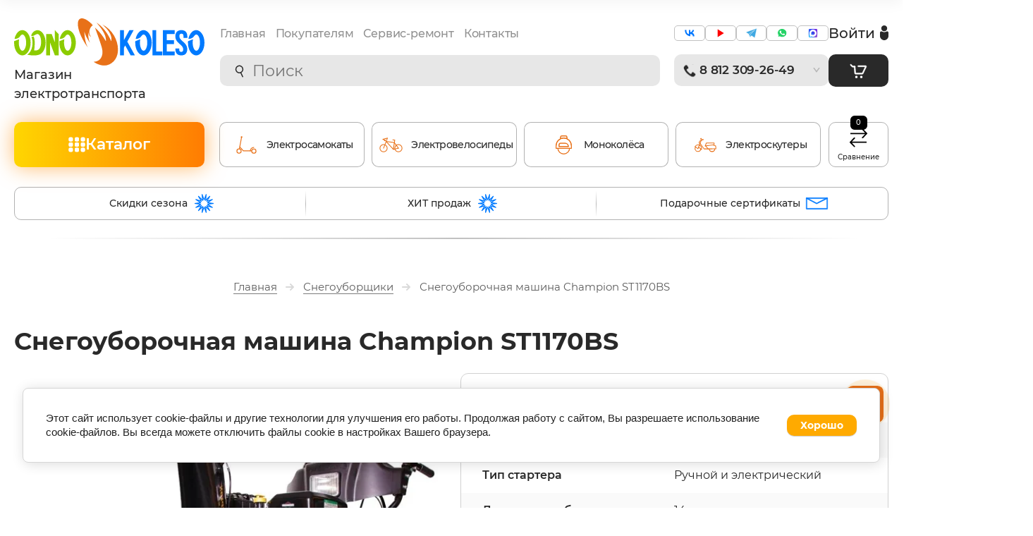

--- FILE ---
content_type: text/css
request_url: https://odno-koleso.com/t/v6371/images/site.product.scss.css
body_size: 1698
content:
@charset "UTF-8";
/* --- СБРОС И БАЗА --- */
.shop2-product .product-side-left__image {
  margin-bottom: 5px;
}
/* --- ОСНОВНОЙ КОНТЕЙНЕР БЛОКА (ПК) --- */
.product-left-block {
  margin: 35px 0 0;
  background: #fff;
  /* Возвращаем стили как везде на сайте */
  border-radius: 11px;
  border: 1px solid #d1d1d1;
  padding: 30px;
  min-height: auto;
  position: relative;
  overflow: hidden;
  /* Убрали тени и анимацию, чтобы было строго */
  box-shadow: none;
}
/* --- МОБИЛЬНЫЙ БЛОК (Скрыт на ПК) --- */
.product-left-block.product-left-block2 {
  display: none;
  padding: 20px;
  margin: 20px 0;
  border: 1px solid #d1d1d1;
  /* Граница на мобильном тоже */
  border-radius: 11px;
}
/* --- ЗАГОЛОВОК --- */
.product-left-block-title {
  text-align: left;
  /* Оставил слева, так красивее с фото */
  font-size: 19px;
  /* Чуть крупнее, как в оригинале */
  font-weight: 800;
  color: #222;
  padding: 0 0 16px;
  margin-bottom: 20px;
  border-bottom: 1px solid #eee;
  /* Легкая линия под заголовком */
  text-transform: uppercase;
  /* Если нужно как в оригинале, можно убрать */
}
/* --- ТЕКСТ ОТЗЫВА --- */
.product-left-block-body {
  font-size: 15px;
  line-height: 1.6;
  color: #333;
  font-style: normal;
  /* Прямой шрифт */
}
.product-left-block-body p:first-child {
  margin-top: 0;
}
.product-left-block-body p:last-child {
  margin-bottom: 0;
}
/* --- GRID/FLEX ЛЕЙАУТ ЭКСПЕРТА --- */
.expert-layout {
  display: flex;
  gap: 25px;
  align-items: flex-start;
}
/* --- АВАТАР --- */
.expert-avatar {
  flex-shrink: 0;
  width: 90px;
  height: 90px;
  position: relative;
}
.expert-avatar img {
  width: 100%;
  height: 100%;
  object-fit: cover;
  border-radius: 50%;
  /* Аккуратная рамка вокруг фото */
  border: 3px solid #fff;
  box-shadow: 0 4px 10px rgba(0, 0, 0, 0.1);
}
/* Желтая галочка/статус на фото */
.expert-avatar::after {
  content: "";
  position: absolute;
  bottom: 5px;
  right: 5px;
  width: 18px;
  height: 18px;
  background-color: #ffb700;
  border: 2px solid #fff;
  border-radius: 50%;
}
/* --- КОНТЕНТ (ТЕКСТ) --- */
.expert-content {
  flex-grow: 1;
}
/* --- ПОДПИСЬ --- */
.expert-signature {
  margin-top: 15px;
  padding-top: 15px;
  display: flex;
  flex-direction: column;
}
/* Ссылка (Имя) */
.expert-signature a {
  color: #000;
  font-weight: 700;
  font-size: 16px;
  text-decoration: none;
  /* Желтое подчеркивание */
  background-image: linear-gradient(to right, #ffb700, #ffb700);
  background-position: 0% 100%;
  background-repeat: no-repeat;
  background-size: 0% 2px;
  transition: background-size 0.3s;
  width: fit-content;
}
.expert-signature a:hover {
  background-size: 100% 2px;
  color: #d68b00;
}
/* --- АДАПТИВНОСТЬ --- */
/* Планшеты */
@media (max-width: 991px) {
  .product-left-block {
    padding: 25px;
  }
}
/* Мобильные телефоны */
@media (max-width: 767px) {
  /* Скрываем ПК блок */
  /* Показываем мобильный блок */
  /* Эксперт в колонку */
  .product-left-block {
    display: none;
  }
  .product-left-block.product-left-block2 {
    display: block !important;
    margin: 20px 0 30px;
  }
  .product-left-block-title {
    text-align: center;
    font-size: 19px;
  }
  .expert-layout {
    flex-direction: column;
    align-items: center;
    text-align: center;
    gap: 15px;
  }
  .expert-avatar {
    width: 100px;
    height: 100px;
  }
  .expert-signature {
    align-items: center;
    margin-top: 10px;
    padding-top: 10px;
    border-top: 1px solid #f5f5f5;
    width: 100%;
  }
  .expert-signature a {
    font-size: 17px;
  }
}
@media (min-width: 521px) {
  .product-calc__wrap {
    margin-top: 20px;
  }
}


--- FILE ---
content_type: text/css
request_url: https://odno-koleso.com/t/v6371/images/header/site.addons.scss.css
body_size: 8933
content:
re-captcha {
  display: none !important;
}
div[id*="sandbox_theme_panel"] {
  bottom: 120px !important;
  top: auto !important;
}
body .site-header {
  max-width: 100%;
  padding: 0 20px;
  box-sizing: border-box;
  background: #fff;
}
body .site-header * {
  box-sizing: border-box;
}
body .site-header__top--inner {
  display: block;
}
body .site-header-in {
  width: 1280px;
  margin: 0 auto;
  max-width: 100%;
}
body .site-header .shop2-search-popup-wr {
  position: relative;
  background: none;
  opacity: 1;
  visibility: visible;
  padding: 0 7px;
  overflow: visible;
}
body .site-header .shop2-search-popup-wr .search-popup-inner {
  display: block;
  max-width: 100%;
  box-shadow: none;
  border-radius: 0;
  background: none;
  padding: 0;
}
body .site-header .shop2-search-popup-wr .close-popup, body .site-header .shop2-search-popup-wr .head-popup, body .site-header .shop2-search-popup-wr .search-button-toggle {
  display: none;
}
body .site-header #search__result-wrapper {
  z-index: 10;
}
body .site-header .shop2-search-popup-wr:after {
  display: none;
}
body .site-header .shop2-search-popup-wr .shop-search-line-wr {
  padding: 0;
  margin: 0;
}
body .site-header .menu-top {
  padding: 0;
  max-width: 100%;
}
body .site-header .shop2-search-popup-wr .shop-search-line-wr form {
  border: 0;
  background: #E7E7E7;
  border-radius: 10px;
  position: relative;
}
body .site-header .shop2-search-popup-wr .shop-search-line-wr form input[type=text] {
  padding: 0 20px 0 46px;
  width: 100%;
  height: 44px;
  border-radius: 0;
  color: #292929;
  font-size: 22px;
}
body .site-header .shop2-search-popup-wr .shop-search-line-wr form input[type=text] input::-moz-placeholder {
  color: #292929;
}
body .site-header .shop2-search-popup-wr .shop-search-line-wr form input[type=text] input::-webkit-input-placeholder {
  color: #292929;
}
body .site-header .shop-filter-popup .shop-search-line-wr form button, body .site-header .shop2-search-popup-wr .shop-search-line-wr form button {
  margin: 0;
  position: absolute;
  width: 37px;
  height: 44px;
  left: 9px;
  top: 0;
  background: url(search.svg) 50% no-repeat;
}
body .site-header .shop-filter-popup .shop-search-line-wr form button svg, body .site-header .shop2-search-popup-wr .shop-search-line-wr form button svg {
  display: none;
}
body .site-header-top {
  padding: 26px 0;
  display: flex;
}
body .site-header-logo {
  flex: 0 0 333px;
  margin: 0 15px 0 0;
}
body .site-header-logo a {
  display: inline-block;
  vertical-align: top;
  font-size: 0;
}
body .site-header-logo a svg, body .site-header-logo a img {
  max-width: 100%;
}
body .site-header-name {
  color: #292929;
  font-size: 22px;
  line-height: 27px;
  font-weight: 500;
}
body .site-header-right {
  flex: 0 0 304px;
  margin: 0 0 0 37px;
}
body .header-right-top {
  display: flex;
  gap: 20px;
  align-items: flex-start;
  margin: 0 0 19px;
  padding: 10px 0 0;
}
body .site-header .auth-form {
  width: 85px;
  flex: 0 0 85px;
  padding: 0;
}
body .top-social {
  display: flex;
  flex-wrap: wrap;
  gap: 7px;
  font-size: 0;
  flex: 1 0 0;
}
body .top-social a {
  border: 1px solid #c1c1c1;
  display: flex;
  justify-content: center;
  align-items: center;
  height: 22px;
  border-radius: 5px;
  flex: 1;
  max-width: 20%;
}
body .top-social a svg {
  max-width: 100%;
  max-height: 100%;
}
body .site-header .auth-form__button {
  display: flex;
  align-items: center;
  color: #292929;
  font-size: 20px;
  font-weight: 500;
  padding: 0;
}
body .site-header .auth-form__button i {
  margin-left: auto;
  font-size: 0;
}
body .site-header .auth-form__popup {
  top: 41px;
  box-sizing: content-box;
  z-index: 500;
}
body .header-right-bottom {
  display: flex;
  gap: 20px;
}
body .top-cart {
  width: 85px;
  margin: 0;
  position: relative;
}
body .site-cart-mini__button {
  width: 100%;
  height: 46px;
  padding: 0;
  background: #292929 url(cart.svg) 50% no-repeat;
  border-radius: 10px;
  cursor: auto;
  transition: all 0.3s ease;
  box-shadow: none;
}
body .site-cart-mini__button.site-cart-mini__button--empty {
  pointer-events: none;
}
body .site-cart-mini__button:before {
  display: none;
}
body .site-cart-mini__button:not(.site-cart-mini__button--empty):hover {
  background: #444444 url(cart.svg) 50% no-repeat;
  box-shadow: none;
}
body .site-cart-mini__title-in {
  display: none;
}
body .site-cart-mini__button .svg-icon {
  display: none;
}
body .site-cart-mini__count-product {
  background: linear-gradient(222.7deg, #FF7A00 0.3%, #FFC700 92.62%);
  border-radius: 6px;
  min-width: 24px;
  height: 20px;
  line-height: 20px;
  color: #fff;
  font-size: 10px;
  font-weight: 500;
  top: -10px;
  left: 50%;
  padding: 0 4px;
  transform: translateX(-50%);
}
body .site-cart-mini__popup {
  border-radius: 10px;
  top: 100%;
  margin: 14px 0 0;
  box-sizing: content-box !important;
}
body .site-cart-mini__item-delete .svg-icon {
  width: 18px;
  height: 18px;
}
body .site-cart-mini__remove .svg-icon {
  width: 18px;
  height: 18px;
}
body .site-cart-mini__bottom-col--sum .fa-rouble {
  fill: #292929;
}
body .site-cart-mini__bottom-col {
  font-size: 13px;
}
body .site-cart-mini__bottom-col--right {
  font-size: 18px;
  color: #292929;
}
body .site-cart-mini__checkout {
  position: relative;
  z-index: 1;
  background: none;
  border-radius: 10px;
  box-shadow: none;
  width: 100%;
  padding: 15px 10px;
  text-align: center;
}
body .site-cart-mini__checkout:before {
  position: absolute;
  left: 0;
  top: 0;
  right: 0;
  bottom: 0;
  display: block;
  content: "";
  z-index: -1;
  background: linear-gradient(85.96deg, #FFD600 -21.67%, #FF7A00 86.19%);
  transition: all 0.3s ease;
  border-radius: 10px;
}
body .site-cart-mini__checkout:after {
  position: absolute;
  left: 0;
  top: 0;
  right: 0;
  bottom: 0;
  display: block;
  content: "";
  z-index: -1;
  background: linear-gradient(85.96deg, #FF7A00 -21.67%, #FFD600 86.19%);
  transition: all 0.3s ease;
  opacity: 0;
  visibility: hidden;
  border-radius: 10px;
}
body .site-cart-mini__checkout:hover:before {
  opacity: 0;
  visibility: hidden;
}
body .site-cart-mini__checkout:hover:after {
  opacity: 1;
  visibility: visible;
}
body .site-cart-mini__title {
  margin: 0 0 20px;
  font-size: 20px;
}
body .site-contacts {
  flex: 1 0 0;
}
body .site-contacts__icon {
  display: flex;
  align-items: center;
  background: #E7E7E7;
  border-radius: 10px !important;
  height: 45px;
  box-shadow: none;
  padding: 0 12px 0 9px;
}
body .site-contacts__icon i {
  width: 25px;
  height: 24px;
  background: url(phone.svg) 50% no-repeat;
  margin: 0 2px 0 0;
}
body .site-contacts__icon span.title {
  color: #292929;
  font-size: 17px;
  font-weight: 600;
  padding: 0;
  flex: 1 0 0;
  letter-spacing: -0.2px;
}
body .site-contacts__icon em {
  width: 10px;
  height: 7px;
  font-size: 0;
  transition: all 0.3s ease;
}
body .site-contacts__icon em svg {
  opacity: 0.5;
  transition: all 0.3s ease;
}
body .site-contacts__icon:hover em svg {
  opacity: 1;
}
body .site-contacts__popup {
  max-width: 300px;
  width: max-content;
  left: 0;
  border-radius: 10px;
  box-shadow: -7px 6px 38.4000015259px 0px #0000001C;
  padding: 26px 20px;
}
body .site-contacts__popup .site-contacts__close {
  right: 0;
  top: 0;
}
body .site-contacts__popup .site-address {
  font-size: 15px;
  color: #5F5F5F;
  padding: 0 0 0 25px;
  background: url(adr2.svg) left 0 bottom 4px/17px no-repeat;
}
body .site-contacts__popup .site-phones__text {
  color: #292929;
  font-size: 15px;
}
body .site-contacts__popup .site-phones {
  color: #292929;
  font-size: 15px;
  padding: 0;
}
body .site-contacts__popup .site-phones.mail .site-phones__icon {
  display: none;
}
body .site-contacts__popup .site-phones.mail > div {
  line-height: 1;
  background: url(mail.svg) left 0 bottom 1px/17px no-repeat !important;
}
body .site-contacts__popup .site-phones.mail > div a {
  text-decoration: underline;
}
body .site-contacts__popup .site-phones.mail > div a:hover {
  text-decoration: none;
}
body .site-contacts__popup .phones-callback-button {
  width: 100%;
  margin: 0 auto;
  text-align: center;
  color: #fff;
  background: none;
  border: 0;
  border-radius: 10px;
  font-size: 15px;
  font-weight: 800;
  padding: 9px 10px;
  text-transform: none;
  z-index: 1;
  position: relative;
}
body .site-contacts__popup .phones-callback-button:before {
  position: absolute;
  left: 0;
  top: 0;
  right: 0;
  bottom: 0;
  display: block;
  content: "";
  z-index: -1;
  background: linear-gradient(85.96deg, #FFD600 -21.67%, #FF7A00 86.19%);
  transition: all 0.3s ease;
  border-radius: 10px;
}
body .site-contacts__popup .phones-callback-button:after {
  position: absolute;
  left: 0;
  top: 0;
  right: 0;
  bottom: 0;
  display: block;
  content: "";
  z-index: -1;
  background: linear-gradient(85.96deg, #FF7A00 -21.67%, #FFD600 86.19%);
  transition: all 0.3s ease;
  opacity: 0;
  visibility: hidden;
  border-radius: 10px;
}
body .site-contacts__popup .phones-callback-button:hover:before {
  opacity: 0;
  visibility: hidden;
}
body .site-contacts__popup .phones-callback-button:hover:after {
  opacity: 1;
  visibility: visible;
}
body .site-contacts__popup.open {
  top: 100%;
  margin-top: 15px;
}
body .site-contacts__title {
  display: none;
}
body .site-header .site-phones > div:not(.site-phones__icon) {
  margin: 0;
  padding: 0 0 0 25px;
}
body .site-header .site-phones > div:not(.site-phones__icon):first-child {
  background: url(adr2.svg) left 0 bottom 3px/17px no-repeat;
}
body .site-header .site-phones > div:not(.site-phones__icon):last-child {
  margin-top: 21px;
  background: url(setting.svg) left 0 bottom 6px/17px no-repeat;
}
body .menu-top__list > li {
  padding: 0 7px;
}
body .menu-top__list > li > a {
  color: #919191;
  font-size: 16px;
  font-weight: 500;
  letter-spacing: -0.2px;
}
body .menu-top__list > li > a:hover {
  color: #292929;
}
body .menu-top__list > li.flexMenu-viewMore > a {
  box-shadow: none;
  background: none;
  color: #292929;
}
body .menu-top__list > li.flexMenu-viewMore > a:hover {
  background: none;
  color: #292929;
}
body .menu-top__list > li > ul {
  z-index: 501;
}
body .menu-top .catalog-menu {
  display: none;
}
body .site-header-center {
  flex: 1 0 0;
  padding: 12px 0 0;
}
body .site-header-center .menu-top {
  margin: 0 0 20px;
}
body .site-header-middle {
  display: flex;
  margin: 0 0 28px;
}
body .catalog-menu {
  flex: 0 0 333px;
  margin: 0 22px 0 0;
}
body .catalog-menu__button {
  position: relative;
  background: none;
  border-radius: 10px;
  width: 100%;
  height: 64px;
  padding: 0;
  display: flex;
  justify-content: center;
  align-items: center;
  gap: 10px;
  font-size: 22px;
  color: #fff;
  font-weight: 600;
  box-shadow: 0px 0px 29.8999996185px 0px rgba(255, 138, 0, 0.58);
}
body .catalog-menu__button:before {
  position: absolute;
  left: 0;
  top: 0;
  right: 0;
  bottom: 0;
  display: block;
  content: "";
  background: linear-gradient(to right, #ffd601 0%, #ff7c02 100%);
  animation: none !important;
  transition: all 0.3s ease;
}
body .catalog-menu__button:after {
  position: absolute;
  left: 0;
  top: 0;
  right: 0;
  bottom: 0;
  display: block;
  content: "";
  background: linear-gradient(to right, #ff7c02 0%, #ffd601 100%);
  opacity: 0;
  visibility: hidden;
  transition: all 0.3s ease;
  animation: none !important;
  z-index: -1;
}
body .catalog-menu__button i {
  font-size: 0;
}
body .catalog-menu__button:hover {
  box-shadow: 0px 0px 29.8999996185px 0px rgba(255, 138, 0, 0.58);
}
body .catalog-menu__button:hover:before {
  opacity: 0;
  visibility: hidden;
}
body .catalog-menu__button:hover:after {
  opacity: 1;
  visibility: visible;
}
body .site-header-menu {
  flex: 1 0 0;
}
body .section-menu.desktop {
  border-bottom: 0;
}
body .section-menu.desktop .section-menu-scroll {
  box-shadow: none;
  background: none;
}
body .section-menu.desktop .section-menu__list:not(.addon-s3-column-menu) {
  padding: 0;
  margin: 0 -5px;
  flex-wrap: nowrap;
}
body .section-menu.desktop .section-menu__list:not(.addon-s3-column-menu) > li {
  padding: 0 5px;
  flex: 1;
}
body .section-menu.desktop .section-menu__list:not(.addon-s3-column-menu) > li > a {
  width: 100%;
  height: 64px;
  display: flex;
  justify-content: center;
  align-items: center;
  padding: 5px 10px;
  color: #292929;
  font-size: 14px;
  font-weight: 500;
  border: 1px solid rgba(0, 0, 0, 0.3);
  background: #fff;
  font-family: "Montserrat", sans-serif;
  border-radius: 10px;
  z-index: 1;
  position: relative;
  transition: all 0.3s ease;
  letter-spacing: -0.6px;
}
body .section-menu.desktop .section-menu__list:not(.addon-s3-column-menu) > li > a img.normal {
  display: inline;
}
body .section-menu.desktop .section-menu__list:not(.addon-s3-column-menu) > li > a img.hover {
  display: none;
}
body .section-menu.desktop .section-menu__list:not(.addon-s3-column-menu) > li > a:after {
  position: absolute;
  left: 0;
  top: 0;
  right: 0;
  bottom: 0;
  display: block;
  content: "";
  transition: all 0.3s ease;
  background: linear-gradient(to right, #ffb800 0%, #ff9a00 100%);
  opacity: 0;
  visibility: hidden;
  border-radius: 10px;
  z-index: -1;
}
body .section-menu.desktop .section-menu__list:not(.addon-s3-column-menu) > li > a:hover {
  color: #fff;
  border: none;
}
body .section-menu.desktop .section-menu__list:not(.addon-s3-column-menu) > li > a:hover:after {
  opacity: 1;
  visibility: visible;
}
body .section-menu.desktop .section-menu__list:not(.addon-s3-column-menu) > li > a:hover img.normal {
  display: none;
}
body .section-menu.desktop .section-menu__list:not(.addon-s3-column-menu) > li > a:hover img.hover {
  display: inline;
}
body .section-menu.desktop .section-menu__list:not(.addon-s3-column-menu) > li > a img {
  transform: none !important;
}
body .section-menu.desktop .section-menu__list:not(.addon-s3-column-menu) > li.s3-menu-allin-active > a {
  color: #fff;
}
body .section-menu.desktop .section-menu__list:not(.addon-s3-column-menu) > li.s3-menu-allin-active > a:after {
  opacity: 1;
  visibility: visible;
}
body .section-menu.desktop .section-menu__list:not(.addon-s3-column-menu) > li.s3-menu-allin-active > a img.normal {
  display: none;
}
body .section-menu.desktop .section-menu__list:not(.addon-s3-column-menu) > li.s3-menu-allin-active > a img.hover {
  display: inline;
}
body .section-menu.desktop .section-menu__list:not(.addon-s3-column-menu) > li > a .menu-item-image {
  max-width: 45px;
  margin: 0 6px 0 0;
  flex: 0 0 45px;
}
body .section-menu.desktop .section-menu__list:not(.addon-s3-column-menu) > li > a img, body .section-menu.desktop .section-menu__list:not(.addon-s3-column-menu) > li > a svg {
  max-width: 100%;
}
body .section-menu.desktop .section-menu__list:not(.addon-s3-column-menu) > li + li > a:before {
  display: none;
}
body .site-header-compare {
  flex: 0 0 85px;
  margin: 0 0 0 10px;
}
body .site-header-compare a {
  flex-direction: column;
  width: 100%;
  height: 64px;
  text-decoration: none;
  display: flex;
  justify-content: center;
  align-items: center;
  padding: 5px 10px;
  color: #292929;
  font-size: 10px;
  line-height: 13px;
  font-weight: 500;
  border: 1px solid rgba(0, 0, 0, 0.3);
  z-index: 1;
  transition: all 0.3s ease;
  border-radius: 10px;
  position: relative;
}
body .site-header-compare a i {
  font-size: 0;
}
body .site-header-compare a i svg {
  fill: #000;
  transition: all 0.3s ease;
}
body .site-header-compare a:after {
  position: absolute;
  left: 0;
  top: 0;
  right: 0;
  bottom: 0;
  display: block;
  content: "";
  transition: all 0.3s ease;
  background: linear-gradient(to right, #ffb800 0%, #ff9a00 100%);
  opacity: 0;
  visibility: hidden;
  border-radius: 10px;
  z-index: -1;
}
body .site-header-compare a:hover {
  color: #fff;
  border: none;
}
body .site-header-compare a:hover i svg {
  fill: #fff;
}
body .site-header-compare a:hover:after {
  opacity: 1;
  visibility: visible;
}
body .site-header-bottom {
  padding: 0 0 27px;
  margin: 0 0 27px;
  background: url(line.svg) 50% 100%/contain no-repeat;
}
body .section-links {
  margin: 0;
}
body .section-links-inner {
  padding: 0;
  border: 1px solid rgba(0, 0, 0, 0.3);
  border-radius: 10px;
}
body .section-links__link-item {
  flex: 1;
  padding: 5px;
  color: #292929;
  font-size: 14px;
  font-weight: 500;
  justify-content: center;
  align-items: center;
  margin: 0;
  min-height: 40px;
  border: 0;
  position: relative;
}
body .section-links__link-item:after {
  position: absolute;
  right: 0;
  top: 0;
  bottom: 0;
  background: url(line2.svg) 50% no-repeat;
  width: 1px;
  display: block;
  content: "";
}
body .section-links__link-item:last-child:after {
  display: none;
}
body .section-links__link-icon {
  order: 1;
  width: 28px;
  flex: 0 0 28px;
  font-size: 0;
  margin: 0 0 0 6px;
}
body .section-cols-wrap {
  padding: 0 20px 0px;
  background: #fff;
  margin-bottom: 50px;
}
body .section-cols {
  margin-bottom: 0;
}
body .site-container.site-container2 {
  padding-top: 30px;
}
body .site-header-mobile {
  display: none;
}
body .section-cols__left {
  background: #f6f6f6;
}
body .section-cols__left-col {
  background: none;
  margin: 0;
  box-shadow: none;
  font-size: 0;
  padding: 0;
  border-radius: 0;
  justify-content: center;
}
body .section-cols__left-col img {
  border-top-left-radius: 10px;
  border-bottom-left-radius: 10px;
}
body .section-cols__right-item, body .section-cols__right {
  border-radius: 0;
}
body .section-cols__right .section-cols__right-arrow {
  display: none !important;
}
body .section-cols__right-col--initSlider .slick-dots {
  position: static;
  margin: 2px 0 0;
}
body .section-cols__right-col--initSlider .slick-dots > li {
  margin: 10px 5px 0;
}
body .section-cols__right-col--initSlider .slick-dots > li button {
  border-radius: 50%;
  margin: 0;
  width: 12px;
  height: 12px;
  border: 1px solid #D9D9D9;
  outline: none;
  background: none;
  padding: 0;
}
body .section-cols__right-col--initSlider .slick-dots > li button:before {
  display: none;
}
body .section-cols__right-col--initSlider .slick-dots > li button:hover {
  background: #D9D9D9;
}
body .section-cols__right-col--initSlider .slick-dots > li.slick-active button {
  background: linear-gradient(222.7deg, #FF7A00 0.3%, #FFC700 92.62%);
  border-color: transparent;
}
@media (min-width: 1321px) {
  body .section-cols__left {
    flex: 0 0 340px;
    margin: 0 14px 0 0;
    background: #f6f6f6;
  }
  body .section-cols__right {
    max-width: calc(100% - 354px);
  }
}
@media (max-width: 1320px) {
  body .section-cols__left {
    margin: 25px auto 0;
    text-align: center;
    box-sizing: border-box;
    background: none;
  }
  body .section-cols__left-col {
    box-sizing: border-box;
    margin: 0 auto;
    width: 340px;
    max-width: 100%;
  }
}
@media (max-width: 1280px) {
  body .site-header-logo, body .catalog-menu {
    flex: 0 0 270px;
  }
  body .site-header-name {
    font-size: 18px;
  }
  body .site-header-right {
    margin-left: 13px;
  }
}
@media (max-width: 1240px) {
  body .section-menu.desktop .section-menu__list:not(.addon-s3-column-menu) > li > a {
    flex-direction: column;
    text-align: center;
    font-size: 11px;
  }
  body .section-menu.desktop .section-menu__list:not(.addon-s3-column-menu) > li > a .menu-item-image {
    margin: 0;
  }
}
@media (max-width: 1024px) {
  body .site-header-logo, body .catalog-menu {
    flex: 0 0 220px;
  }
  body .site-header-name {
    font-size: 14px;
  }
  body .catalog-menu__button {
    font-size: 0;
    gap: 0;
  }
  body .catalog-menu {
    flex: 0 0 85px;
    margin-right: 10px;
  }
  body .site-header-center .menu-top {
    display: none;
  }
  body .site-header-center {
    padding-top: 10px;
  }
  body .site-header-center .shop2-search-popup-wr .shop-search-line-wr form input[type=text] {
    font-size: 17px;
  }
  body .site-header-center {
    display: none;
  }
  body .site-header-logo {
    flex: 0 0 300px;
  }
  body .site-header-right {
    flex: 1 0 0;
  }
  body .site-header .shop2-search-popup-wr {
    padding: 0 0 10px;
  }
  body .site-header-name {
    font-size: 20px;
  }
  body .site-header .shop2-search-popup-wr .shop-search-line-wr form input[type=text] {
    font-size: 16px;
  }
  body .header-right-top {
    padding: 0;
    margin: 0 0 10px;
  }
}
@media (max-width: 767px) {
  body .section-links-inner {
    border: none;
  }
  body .section-links {
    background: none;
  }
  body .section-links__link-item {
    background-color: #fff;
  }
  body .section-links__link-icon img {
    max-width: none;
    max-height: none;
    width: 100%;
    height: 100%;
  }
  body .site-header-top {
    flex-wrap: wrap;
  }
  body .site-header-logo {
    width: 240px;
    margin: 0 auto 10px;
    flex: initial;
  }
  body .site-header-right {
    margin: 0;
    flex: initial;
    width: 100%;
  }
  body .site-header-name {
    font-size: 16px;
    text-align: center;
    line-height: 1.3;
  }
  body .header-right-top {
    margin-bottom: 15px;
  }
  body .site-header-mobile {
    display: flex;
  }
  body .header-right-bottom .site-contacts {
    order: -1;
  }
  body .header-right-bottom .site-contacts__icon, body .header-right-bottom .site-cart-mini__button {
    height: 58px;
  }
  body .header-right-bottom .site-header-compare {
    margin: 0;
  }
  body .header-right-bottom .header-right-bottom {
    gap: 10px;
  }
  body .header-right-bottom .site-header-compare a {
    background: #E7E7E7;
    font-size: 12px;
    height: 58px;
    box-shadow: none;
  }
  body .header-right-bottom .site-header-compare a i svg {
    width: 19px;
    height: auto;
  }
  body .site-header-right {
    flex-direction: column;
    display: flex;
  }
  body .site-header .shop2-search-popup-wr {
    order: 3;
    padding: 20px 0 0;
  }
  body .site-header-middle {
    flex-wrap: wrap;
    margin: 0;
  }
  body .catalog-menu {
    flex: initial;
    width: 100%;
    margin: 0 0 20px;
  }
  body .catalog-menu__button {
    gap: 10px;
    font-size: 20px;
    height: 58px;
  }
  body .site-header-top {
    padding: 20px 0;
  }
  body .shop2-search-popup-wr {
    z-index: 401;
  }
  body .header-right-bottom {
    gap: 10px;
  }
  body .shop2-search-popup-wr .shop2-block.search-form {
    display: none !important;
  }
  body .section-menu.desktop .section-menu__list:not(.addon-s3-column-menu) {
    flex-wrap: wrap;
  }
  body .section-menu.desktop .section-menu__list:not(.addon-s3-column-menu) > li {
    flex: initial;
    padding: 0 6px 12px;
    width: 50%;
  }
  body .section-menu.desktop .section-menu__list:not(.addon-s3-column-menu) > li > a .menu-item-image {
    max-width: none;
    height: 65px;
    flex: initial;
    width: 100%;
    margin: 0 0 5px;
  }
  body .section-menu.desktop .section-menu__list:not(.addon-s3-column-menu) > li > a .menu-item-image img {
    width: auto;
    height: 100%;
  }
  body .section-menu.desktop .section-menu__list:not(.addon-s3-column-menu) > li > a {
    height: 100%;
    padding: 10px;
    font-size: 12px;
  }
  body .top-social {
    display: none;
  }
  body .section-cols {
    padding-left: 0;
    padding-right: 0;
    margin-left: -10px;
    margin-right: -10px;
  }
  body .section-links-inner {
    background: none;
    box-shadow: none;
    border-radius: 0;
    flex-wrap: wrap;
    margin: 0 -5px;
    justify-content: center;
  }
  body .section-links-inner .section-links__link-item {
    flex: initial;
    padding: 10px;
    font-size: 12px;
    color: #292929;
    font-weight: 600;
    justify-content: center;
    align-items: center;
    flex-direction: column;
    text-align: center;
    margin: 0;
    min-height: 40px;
    border: 0;
    position: relative;
    display: flex;
    margin: 0 5px 12px;
    width: calc(50% - 10px);
    border: 1px solid rgba(0, 0, 0, 0.3);
    font-family: "Montserrat", sans-serif;
    border-radius: 10px;
    text-transform: uppercase;
    display: none;
  }
  body .section-links-inner .section-links__link-item:nth-child(1), body .section-links-inner .section-links__link-item:nth-child(2) {
    display: flex;
  }
  body .section-links-inner .section-links__link-item .section-links__link-icon {
    order: -1;
    max-width: none;
    height: 65px;
    flex: initial;
    width: 100%;
    margin: 0 0 5px;
  }
  body .section-links__link-item:after {
    display: none;
  }
  body .section-bottom-cols__text-title {
    padding-top: 35px;
    font-size: 25px;
    text-align: left;
  }
  body .site-contacts__popup {
    position: fixed;
    left: calc(50% - 150px);
    top: 10px !important;
    right: 10px;
    width: auto;
    margin: 0;
    bottom: 0;
    display: flex;
    align-items: center;
    border-radius: 0;
    background: none;
    box-shadow: none;
    padding: 0;
  }
  body .site-contacts__popup-in {
    width: 100%;
    position: relative;
    border-radius: 10px;
    box-shadow: -7px 6px 38.4000015259px 0px rgba(0, 0, 0, 0.11);
    padding: 26px 20px;
    background: #fff;
  }
}
@media (max-width: 480px) {
  body .header-right-bottom .site-contacts {
    flex: 0 0 58px;
  }
  body .site-contacts__icon {
    padding: 0;
  }
  body .site-contacts__icon i {
    width: 58px;
    height: 58px;
    background-size: 29px;
  }
  body .site-contacts__icon em {
    display: none;
  }
  body .header-right-bottom .site-cart-mini__button {
    -webkit-background-size: 36px;
    background-size: 36px;
  }
  body .site-header-compare a {
    padding: 5px 0;
  }
  body .site-header-compare {
    flex: 0 0 87px;
  }
  body .top-cart {
    width: auto;
    flex: 1 0 0;
  }
  body .site-contacts {
    position: static;
  }
  body .header-right-bottom {
    position: relative;
  }
  body .section-menu.desktop .section-menu__list:not(.addon-s3-column-menu) > li > a, body .section-links-inner .section-links__link-item {
    font-size: 10px;
  }
  body .site-contacts__close {
    right: 5px;
    top: 5px;
    z-index: 1;
  }
  body .site-schedule .schedule-cell {
    font-size: 17px;
  }
}
html:not(.mobile) body .folders_shared {
  border-radius: 10px;
}
html.mobile body .folders_shared {
  box-sizing: content-box;
  z-index: 402;
}
html.mobile .section-menu.desktop .section-menu__list {
  position: relative;
}
html.mobile .section-menu.desktop .section-menu__list:not(.addon-s3-column-menu) ul {
  position: absolute;
  left: 0 !important;
  right: 0;
  width: auto;
}
html.mobile .section-menu.desktop .section-menu__list:not(.addon-s3-column-menu) > li > a:hover img, html.mobile .section-menu.desktop .section-menu__list:not(.addon-s3-column-menu) > li.s3-menu-allin-active > a img {
  transform: none;
}
.overlay-bg.show2 {
  opacity: 1;
  visibility: visible;
  background: rgba(0, 0, 0, 0.5);
}
body .site-contacts__popup .phones-callback-button {
  box-sizing: border-box;
  margin-top: 10px;
}
.mobile .fixed_header {
  display: none;
}
html.mobile .folders_shared__auth-button {
  box-sizing: border-box;
}
.fixed_header {
  position: fixed;
  top: 0;
  left: 0;
  right: 0;
  background: #e9e9e9;
  box-shadow: 0px 3px 20px 0px rgba(0, 0, 0, 0.05);
  z-index: 999;
  padding: 19px 20px 13px;
  transition: all 0.3s ease;
  will-change: transform;
  transform: translateY(-100%);
  overflow: hidden;
  box-sizing: border-box;
}
@media (max-width: 640px) {
  .fixed_header {
    padding: 10px;
  }
  .fixed_header .header-right-bottom .site-cart-mini__button {
    -webkit-background-size: 25px;
    background-size: 25px;
  }
}
.fixed_header .header-right-bottom .site-contacts {
  flex: unset;
}
.fixed_header.active {
  overflow: visible;
  transform: translateY(0%);
}
.fixed_header .site-cart-mini__remove .svg-icon, .fixed_header .site-cart-mini__item-delete .svg-icon {
  width: 8px;
  height: 8px;
}
.fixed_header__inner {
  max-width: 1586px;
  width: 100%;
  margin: 0 auto;
  display: flex;
  align-items: center;
  gap: 30px;
}
@media (max-width: 1024px) {
  .fixed_header__inner {
    gap: 10px;
  }
}
.fixed_header__inner .site-phones > div:not(.site-phones__icon):first-child {
  background: url("adr2.svg") left 0 bottom 3px / 17px no-repeat;
}
.fixed_header__inner .site-phones > div:not(.site-phones__icon) {
  margin: 0;
  padding: 0 0 0 25px;
}
.fixed_header__inner .site-phones > div:not(.site-phones__icon):last-child {
  margin-top: 21px;
  background: url(setting.svg) left 0 bottom 6px / 17px no-repeat;
}
.fixed_header__inner .folders_shared {
  max-height: 90vh;
  overflow: auto;
}
.fixed_header__inner .folders_shared ul {
  margin: 0;
  padding: 0;
  list-style-type: none;
}
@media (max-width: 768px) {
  .fixed_header__inner .site-contacts__popup {
    left: auto;
    right: 0;
  }
}
.fixed_header__inner .site-header-compare {
  display: none !important;
}
@media (max-width: 768px) {
  .fixed_header__inner .top-cart, .fixed_header__inner .site-cart-mini__button {
    width: 44px;
  }
  .fixed_header__inner .site-cart-mini__button {
    height: 44px;
  }
  .fixed_header__inner .header-right-bottom .site-contacts__icon, .fixed_header__inner .header-right-bottom .site-cart-mini__button {
    height: 44px;
  }
}
.fixed_header__inner .site-contacts__icon {
  background: #fff;
}
@media (max-width: 768px) {
  .fixed_header__inner .site-contacts__icon {
    font-size: 0;
    width: 44px;
    box-sizing: border-box;
    background: url(phone.svg) 50% no-repeat #fff;
  }
  .fixed_header__inner .site-contacts__icon em, .fixed_header__inner .site-contacts__icon i, .fixed_header__inner .site-contacts__icon .title {
    display: none;
  }
}
.fixed_header__inner .site-contacts__icon em {
  margin-left: 5px;
}
.fixed_header__inner .header-right-bottom {
  gap: 30px;
}
@media (max-width: 1024px) {
  .fixed_header__inner .header-right-bottom {
    gap: 10px;
  }
}
@media (max-width: 640px) {
  .fixed_header__inner .header-right-bottom {
    margin-left: auto;
  }
}
.fixed_header__inner #search-app2 {
  position: relative;
  flex: auto;
}
@media (max-width: 640px) {
  .fixed_header__inner #search-app2 {
    display: none;
  }
}
.fixed_header__inner #search-app2 .search__form {
  border: 0;
  background: #fff;
  border-radius: 10px;
  position: relative;
  display: flex;
  flex-direction: row-reverse;
  overflow: hidden;
}
.fixed_header__inner #search-app2 .search__input-text {
  padding: 0 20px 0 46px;
  width: 100%;
  height: 44px;
  border-radius: 0;
  color: #292929;
  font-size: 22px;
  font-weight: 400;
  border: none;
  outline: none;
}
.fixed_header__inner #search-app2 .search__input-text::placeholder {
  color: #292929;
}
.fixed_header__inner #search-app2 button {
  flex: 0 0 52px;
  border: none;
  font-size: 0;
  margin: 0;
  position: absolute;
  width: 37px;
  height: 44px;
  left: 6px;
  top: 0;
  background: url("search.svg") 50% no-repeat;
  outline: none;
}
.fixed_header__inner #search-app2 button svg {
  display: none;
}
.fixed_header__inner .site-header-name {
  display: none;
}
.fixed_header__inner .site-header-logo {
  flex: unset;
  margin: 0;
  width: auto;
}
.fixed_header__inner .site-header-logo img {
  max-width: 224px;
}
@media (max-width: 1024px) {
  .fixed_header__inner .site-header-logo img {
    max-width: 180px;
  }
}
@media (max-width: 380px) {
  .fixed_header__inner .site-header-logo img {
    max-height: 160px;
  }
}
.fixed_header__inner .catalog-menu {
  max-width: 324px;
  margin: 0;
}
@media (max-width: 1024px) {
  .fixed_header__inner .catalog-menu {
    order: -1;
    flex: 0 0 55px;
  }
  .fixed_header__inner .catalog-menu a {
    height: 55px;
    font-size: 0;
    gap: 0;
  }
}
.fixed_header .shop-search-line-wr {
  flex: auto;
}
.mobile_burger, .mobile_panel {
  display: none;
}
@media (max-width: 767px) {
  .sand .site-header-mobile {
    margin-top: 20px;
  }
}
@media (max-width: 767px) {
  .mobile .mobile_panel {
    display: block;
    position: fixed;
    bottom: 0;
    left: 0;
    right: 0;
    z-index: 9999;
    background: #efefef;
    padding: 3px 20px;
  }
  .mobile .mobile_panel__inner {
    display: flex;
    justify-content: space-between;
  }
  .mobile .mobile_panel__item {
    width: auto;
    margin: auto;
  }
  .mobile .mobile_panel__item:first-child {
    margin-left: 0;
  }
  .mobile .mobile_panel__item:nth-child(2) {
    padding-right: 50px;
  }
  .mobile .mobile_panel__item:last-child {
    margin-right: 0;
  }
  .mobile .mobile_panel__item a {
    color: #292929;
    font-size: 11px;
    font-weight: 500;
    display: inline-flex;
    flex-direction: column;
    align-items: center;
    text-decoration: none;
  }
  .mobile .mobile_panel__item.catalog {
    position: absolute;
    width: 76px;
    height: 53px;
    top: -30px;
    left: calc(50% - 38px);
    background: #ffb100;
    border-radius: 8px;
    box-shadow: 0px 0px 30px 0px rgba(255, 138, 0, 0.58);
    display: flex;
    flex-direction: column;
  }
  .mobile .mobile_panel__item.catalog .title {
    margin-top: 3px;
  }
  .mobile .mobile_panel__item.catalog a {
    padding: 10px;
    color: #fff;
  }
  .mobile .mobile_panel__item.catalog .mobile_panel__item-icon {
    width: 17px;
    height: 15px;
    margin-bottom: 1px;
    display: block;
    background: url("data:image/svg+xml,%3Csvg xmlns='http://www.w3.org/2000/svg' xmlns:xlink='http://www.w3.org/1999/xlink' width='17px' height='15px'%3E%3Cpath fill-rule='evenodd' fill='rgb(255, 255, 255)' d='M6.484,2.000 C6.484,0.895 7.379,-0.000 8.484,-0.000 L8.866,-0.000 C9.970,-0.000 10.866,0.895 10.866,2.000 L10.866,2.382 C10.866,3.486 9.970,4.382 8.866,4.382 L8.484,4.382 C7.379,4.382 6.484,3.486 6.484,2.382 L6.484,2.000 Z'/%3E%3Cpath fill-rule='evenodd' fill='rgb(255, 255, 255)' d='M0.349,2.000 C0.349,0.895 1.245,-0.000 2.349,-0.000 L2.731,-0.000 C3.835,-0.000 4.731,0.895 4.731,2.000 L4.731,2.382 C4.731,3.486 3.835,4.382 2.731,4.382 L2.349,4.382 C1.245,4.382 0.349,3.486 0.349,2.382 L0.349,2.000 Z'/%3E%3Cpath fill-rule='evenodd' fill='rgb(255, 255, 255)' d='M12.618,2.000 C12.618,0.895 13.513,-0.000 14.618,-0.000 L14.999,-0.000 C16.104,-0.000 17.000,0.895 17.000,2.000 L17.000,2.382 C17.000,3.486 16.104,4.382 14.999,4.382 L14.618,4.382 C13.513,4.382 12.618,3.486 12.618,2.382 L12.618,2.000 Z'/%3E%3Cpath fill-rule='evenodd' fill='rgb(255, 255, 255)' d='M12.618,7.258 C12.618,6.153 13.513,5.258 14.618,5.258 L14.999,5.258 C16.104,5.258 17.000,6.153 17.000,7.258 L17.000,7.639 C17.000,8.744 16.104,9.639 14.999,9.639 L14.618,9.639 C13.513,9.639 12.618,8.744 12.618,7.639 L12.618,7.258 Z'/%3E%3Cpath fill-rule='evenodd' fill='rgb(255, 255, 255)' d='M12.618,12.516 C12.618,11.411 13.513,10.516 14.618,10.516 L14.999,10.516 C16.104,10.516 17.000,11.411 17.000,12.516 L17.000,12.898 C17.000,14.002 16.104,14.898 14.999,14.898 L14.618,14.898 C13.513,14.898 12.618,14.002 12.618,12.898 L12.618,12.516 Z'/%3E%3Cpath fill-rule='evenodd' fill='rgb(255, 255, 255)' d='M6.484,12.516 C6.484,11.411 7.379,10.516 8.484,10.516 L8.866,10.516 C9.970,10.516 10.866,11.411 10.866,12.516 L10.866,12.898 C10.866,14.002 9.970,14.898 8.866,14.898 L8.484,14.898 C7.379,14.898 6.484,14.002 6.484,12.898 L6.484,12.516 Z'/%3E%3Cpath fill-rule='evenodd' fill='rgb(255, 255, 255)' d='M0.349,12.516 C0.349,11.411 1.245,10.516 2.349,10.516 L2.731,10.516 C3.835,10.516 4.731,11.411 4.731,12.516 L4.731,12.898 C4.731,14.002 3.835,14.898 2.731,14.898 L2.349,14.898 C1.245,14.898 0.349,14.002 0.349,12.898 L0.349,12.516 Z'/%3E%3Cpath fill-rule='evenodd' fill='rgb(255, 255, 255)' d='M6.484,7.258 C6.484,6.153 7.379,5.258 8.484,5.258 L8.866,5.258 C9.970,5.258 10.866,6.153 10.866,7.258 L10.866,7.639 C10.866,8.744 9.970,9.639 8.866,9.639 L8.484,9.639 C7.379,9.639 6.484,8.744 6.484,7.639 L6.484,7.258 Z'/%3E%3Cpath fill-rule='evenodd' fill='rgb(255, 255, 255)' d='M0.349,7.258 C0.349,6.153 1.245,5.258 2.349,5.258 L2.731,5.258 C3.835,5.258 4.731,6.153 4.731,7.258 L4.731,7.640 C4.731,8.744 3.835,9.640 2.731,9.640 L2.349,9.640 C1.245,9.640 0.349,8.744 0.349,7.640 L0.349,7.258 Z'/%3E%3C/svg%3E") 50% no-repeat;
  }
  .mobile .mobile_panel__item-title {
    display: block;
  }
}
@media (max-width: 767px) {
  .mobile .sand .site-header-compare, .mobile .sand .site-cart-mini__button, .mobile .sand .site-cart-mini__count-product, .mobile .sand .site-header-name {
    display: none;
  }
  .mobile .sand .site-cart-mini__popup {
    position: fixed;
    top: auto;
    bottom: 80px;
    right: 20px;
  }
  .mobile .sand .site-header-logo {
    margin: 0;
    width: auto;
    margin-right: auto;
  }
  .mobile .sand .site-header-logo img {
    max-width: 150px;
  }
  .mobile .sand .mobile_burger {
    display: block;
    position: relative;
  }
  .mobile .sand .mobile_burger__btn {
    display: block;
    height: 31px;
    width: 24px;
    cursor: pointer;
    margin-left: 15px;
    background: url("data:image/svg+xml,%3Csvg xmlns='http://www.w3.org/2000/svg' xmlns:xlink='http://www.w3.org/1999/xlink' width='24px' height='22px'%3E%3Cpath fill-rule='evenodd' fill='rgb(41, 41, 41)' d='M2.000,-0.000 L22.000,-0.000 C23.105,-0.000 24.000,0.895 24.000,2.000 C24.000,3.105 23.105,4.000 22.000,4.000 L2.000,4.000 C0.895,4.000 -0.000,3.105 -0.000,2.000 C-0.000,0.895 0.895,-0.000 2.000,-0.000 Z'/%3E%3Cpath fill-rule='evenodd' fill='rgb(41, 41, 41)' d='M2.000,6.000 L22.000,6.000 C23.105,6.000 24.000,6.895 24.000,8.000 C24.000,9.105 23.105,10.000 22.000,10.000 L2.000,10.000 C0.895,10.000 -0.000,9.105 -0.000,8.000 C-0.000,6.895 0.895,6.000 2.000,6.000 Z'/%3E%3Cpath fill-rule='evenodd' fill='rgb(41, 41, 41)' d='M2.000,12.000 L22.000,12.000 C23.105,12.000 24.000,12.895 24.000,14.000 C24.000,15.105 23.105,16.000 22.000,16.000 L2.000,16.000 C0.895,16.000 -0.000,15.105 -0.000,14.000 C-0.000,12.895 0.895,12.000 2.000,12.000 Z'/%3E%3Cpath fill-rule='evenodd' fill='rgb(41, 41, 41)' d='M2.000,18.000 L22.000,18.000 C23.105,18.000 24.000,18.895 24.000,20.000 C24.000,21.105 23.105,22.000 22.000,22.000 L2.000,22.000 C0.895,22.000 -0.000,21.105 -0.000,20.000 C-0.000,18.895 0.895,18.000 2.000,18.000 Z'/%3E%3C/svg%3E") 50% no-repeat;
  }
  .mobile .sand .mobile_burger__popup {
    position: absolute;
    top: 100%;
    margin-top: 5px;
    right: 100%;
    background: #fff;
    border-radius: 10px;
    padding: 30px 22px;
    z-index: 5;
    transition: all 0.3s ease;
    opacity: 0;
    visibility: hidden;
    z-index: 999;
    width: 265px;
    margin-right: -15px;
    display: flex;
    flex-direction: column;
  }
  .mobile .sand .mobile_burger__popup.active {
    opacity: 1;
    visibility: visible;
  }
  .mobile .sand .mobile_burger__popup .menu-top {
    order: -1;
  }
  .mobile .sand .mobile_burger__popup .menu-top__list {
    padding: 0;
    border: none;
  }
  .mobile .sand .mobile_burger__popup .menu-top__list li {
    border: none;
  }
  .mobile .sand .mobile_burger__popup .menu-top__list li a {
    font-size: 16px;
    padding: 5px 0;
    color: #292929;
  }
  .mobile .sand .mobile_burger__popup .top-social {
    display: flex;
    flex-wrap: wrap;
  }
  .mobile .sand .mobile_burger__popup .top-social a {
    width: calc(20% - 5.6px);
    flex: unset;
    box-sizing: border-box;
  }
  .mobile .sand .mobile_burger__closer {
    position: absolute;
    top: 0;
    right: 0;
    padding: 8px;
    z-index: 1;
    cursor: pointer;
    display: flex;
    align-items: center;
    justify-content: center;
  }
  .mobile .sand .mobile_burger__closer svg {
    width: 15px;
    height: 15px;
    fill: #3c3c3c;
  }
  .mobile .sand .header-right-bottom .site-contacts__icon {
    font-size: 0;
    width: 44px;
    box-sizing: border-box;
    background: url(phone.svg) 50% no-repeat #fff;
    width: 58px;
    height: 31px;
    border-radius: 10px;
  }
  .mobile .sand .header-right-bottom .site-contacts__icon em, .mobile .sand .header-right-bottom .site-contacts__icon i, .mobile .sand .header-right-bottom .site-contacts__icon .title {
    display: none;
  }
  .mobile .sand .is-sticky .site-header-top {
    left: 0;
    right: 0;
    width: auto !important;
    margin: 0;
  }
  .mobile .sand .site-header-top {
    background: #efefef;
    border-radius: 0 0 10px 10px;
    box-shadow: 0px 7px 12px 0px rgba(0, 0, 0, 0.05);
    padding: 16px 19px;
    width: auto;
    margin: 0 -20px 0px;
    z-index: 401 !important;
  }
  .mobile .sand .shop2-search-popup-wr {
    padding-top: 10px;
  }
  .mobile .sand .header-right-top {
    display: none;
  }
  .mobile .sand .site-header .shop2-search-popup-wr .shop-search-line-wr form {
    background: #fff;
  }
  .mobile .sand .site-header .shop2-search-popup-wr .shop-search-line-wr form input {
    color: #000;
  }
  .mobile .sand .site-header .shop2-search-popup-wr .shop-search-line-wr form input::placeholder {
    color: #000;
  }
}
.show + .site-wrapper .link-top {
  z-index: 1 !important;
}
#site_loader:before {
  content: none !important;
}
#site_loader .load_img {
  max-width: 460px;
}
#site_loader .load_edit {
  display: flex;
  flex-direction: column;
  align-items: center;
  justify-content: center;
  height: 100%;
}
@media (max-width: 1280px) {
  .site-footer__inner {
    gap: 20px;
    flex-wrap: wrap;
  }
  .site-footer__inner .site-footer__left {
    flex: 1 0 calc(49% - 14px);
    max-width: initial;
    padding: 0;
    order: 3;
  }
  .site-footer__inner .site-footer__right {
    flex: 1 0 calc(49% - 14px);
    max-width: initial;
    padding: 0;
    order: 2;
    width: 100%;
  }
  .site-footer__inner .site-footer__center {
    flex: 1 0 100%;
    max-width: initial;
    padding: 0;
    order: 1;
  }
}
.shop2-product .product-side-right.video_popup__right {
  border: none !important;
}
@media (max-width: 480px) {
  .product-list.thumbs .product-list__item .options-lot-wrapper {
    height: auto !important;
    margin-bottom: 10px;
  }
}
@media (max-width: 520px) {
  .pbc-desc-button {
    margin-top: 10px !important;
  }
  .prod-custom-buttons {
    padding-top: 10px !important;
  }
}
.social.two a svg {
  width: 14px;
}


--- FILE ---
content_type: text/css
request_url: https://odno-koleso.com/t/v6371/images/css/minfied_font_arial.gpsi.css
body_size: 51818
content:
/*@import url('https://fonts.googleapis.com/css2?family=Montserrat:ital,wght@0,100;0,200;0,300;0,400;0,500;0,600;0,700;0,800;0,900;1,100;1,200;1,300;1,400;1,500;1,600;1,700;1,800;1,900&display=swap');*/html {font-family: 'Montserrat', sans-serif;-ms-text-size-adjust: 100%;-webkit-text-size-adjust: 100%;overflow-y: scroll;}body {margin: 0;}article, aside, details, figcaption, figure, footer, header, hgroup, main, menu, nav, section, summary {display: block;}audio, canvas, progress, video {display: inline-block;vertical-align: baseline;}audio:not([controls]) {display: none;height: 0;}[hidden], template {display: none;}a {background-color: transparent;}a:active, a:hover {outline: 0;}abbr[title] {border-bottom: 1px dotted;}b, strong {font-weight: 700;}dfn {font-style: italic;}h1 {font-size: 2em;margin: 0.67em 0;}mark {background: #ff0;color: #000;}small {font-size: 80%;}sub, sup {font-size: 75%;line-height: 0;position: relative;vertical-align: baseline;}sup {top: -0.5em;}sub {bottom: -0.25em;}img {border: 0;}svg:not(:root) {overflow: hidden;}figure {margin: 1em 40px;}hr {box-sizing: content-box;height: 0;}pre {overflow: auto;}code, kbd, pre, samp {font-family: monospace, monospace;font-size: 1em;}button, input, optgroup, select, textarea {font: inherit;margin: 0;}button {overflow: visible;}button, select {text-transform: none;}button, html input[type="button"], input[type="reset"], input[type="submit"] {-webkit-appearance: button;cursor: pointer;}button[disabled], html input[disabled] {cursor: default;}button::-moz-focus-inner, input::-moz-focus-inner {border: 0;padding: 0;}input {line-height: normal;}input[type="checkbox"], input[type="radio"] {box-sizing: border-box;padding: 0;}input[type="number"]::-webkit-inner-spin-button, input[type="number"]::-webkit-outer-spin-button {height: auto;}input[type="search"] {-webkit-appearance: textfield;box-sizing: content-box;}input[type="search"]::-webkit-search-cancel-button, input[type="search"]::-webkit-search-decoration {-webkit-appearance: none;}fieldset {border: 1px solid silver;margin: 0 2px;padding: 0.35em 0.625em 0.75em;}legend {border: 0;padding: 0;}textarea {overflow: auto;}optgroup {font-weight: 700;}table {border-collapse: collapse;}@media print {* {background: transparent !important;color: #000 !important;box-shadow: none !important;text-shadow: none !important;}a, a:visited {text-decoration: underline;}a[href]:after {content: " (" attr(href) ")";}abbr[title]:after {content: " (" attr(title) ")";}pre, blockquote {border: 1px solid #999;page-break-inside: avoid;}thead {display: table-header-group;}tr, img {page-break-inside: avoid;}img {max-width: 100% !important;}@page {margin: 0.5cm;}p, h2, h3 {orphans: 3;widows: 3;}h2, h3 {page-break-after: avoid;}}.hide {display: none;}.show {display: block;}.invisible {visibility: hidden;}.visible {visibility: visible;}.reset-indents {padding: 0;margin: 0;}.reset-font {line-height: 0;font-size: 0;}.clear-list {list-style: none;padding: 0;margin: 0;}.clearfix:before, .clearfix:after {display: table;content: "";line-height: 0;font-size: 0;}.clearfix:after {clear: both;}.clear {visibility: hidden;clear: both;height: 0;font-size: 1px;line-height: 0;}.clear-self::after {display: block;visibility: hidden;clear: both;height: 0;content: '';}.overflowHidden {overflow: hidden;}.thumb, .YMaps, .ymaps-map {color: #000;}.table {display: table;}.table .tr {display: table-row;}.table .tr .td {display: table-cell;}.table0, .table1, .table2 {border-collapse: collapse;}.table0 td, .table1 td, .table2 td {padding: 0.5em;}.table1, .table2 {border: 1px solid #afafaf;}.table1 td, .table.section-cols__right-col--initSlider .slick-dots > li button2 td, .table1 th, .table2 th {border: 1px solid #afafaf;}.table2 th {padding: 0.5em;color: #fff;background: #f00;}.site-header ul {padding: 0;margin: 0;list-style: none;}.logo {text-decoration: none;}html, body {height: 100%;}html {font-size: 16px;}body {position: relative;min-width: 320px;text-align: left;color: #292929;background: #fff;font-family: 'Montserrat', sans-serif;;line-height: 1.25;-webkit-transition: opacity 0.3s linear;-moz-transition: opacity 0.3s linear;-o-transition: opacity 0.3s linear;-ms-transition: opacity 0.3s linear;transition: opacity 0.3s linear;}body * {-webkit-font-smoothing: antialiased;-moz-osx-font-smoothing: grayscale;}h1, h2, h3, h4, h5, h6 {color: #292929;font-family: 'Montserrat', sans-serif;font-weight: 700;font-style: normal;}h1 {margin-top: 0;font-size: 35px;}@media (max-width: 767px) {h1 {font-size: 30px;}}h2 {font-size: 24px;}h3 {font-size: 19px;}h4 {font-size: 16px;}h5 {font-size: 13px;}h6 {font-size: 11px;}h5, h6 {font-weight: bold;}.section-site-path, .site-path {white-space: pre-wrap;max-width: 1280px;margin: 0 auto 45px;text-align: center;color: #5d5d5d;font-size: 15px;line-height: 1.4;font-family: 'Montserrat', sans-serif;font-weight: 400;}@media (max-width: 479px) {.section-site-path, .site-path {display: none;}}.section-site-path a, .site-path a {color: inherit;text-decoration: none;padding-right: 23px;position: relative;margin-right: 10px;}.section-site-path a:hover span, .site-path a:hover span {border-color: transparent;}.section-site-path a:before, .site-path a:before {content: "";position: absolute;right: 0;top: 50%;width: 10px;height: 12px;margin-top: -6px;-webkit-transform: rotate(-90deg);-moz-transform: rotate(-90deg);-ms-transform: rotate(-90deg);-o-transform: rotate(-90deg);transform: rotate(-90deg);background: url("data:image/svg+xml,%3Csvg%20version%3D%221.1%22%20baseProfile%3D%22full%22%20xmlns%3D%22http%3A%2F%2Fwww.w3.org%2F2000%2Fsvg%22%20xmlns%3Axlink%3D%22http%3A%2F%2Fwww.w3.org%2F1999%2Fxlink%22%20xmlns%3Aev%3D%22http%3A%2F%2Fwww.w3.org%2F2001%2Fxml-events%22%20xml%3Aspace%3D%22preserve%22%20x%3D%220px%22%20y%3D%220px%22%20width%3D%2210px%22%20height%3D%2212px%22%20%20viewBox%3D%220%200%2010%2012%22%20preserveAspectRatio%3D%22none%22%20shape-rendering%3D%22geometricPrecision%22%3E%3Cpath%20fill-rule%3D%22evenodd%22%20fill%3D%22rgba%280%2C0%2C0%2C0.15%29%22%20d%3D%22M9.711%2C7.716%20L5.716%2C11.711%20C5.518%2C11.908%205.259%2C12.006%205.000%2C12.006%20C4.741%2C12.006%204.481%2C11.908%204.283%2C11.711%20L0.289%2C7.716%20C-0.105%2C7.322%20-0.105%2C6.684%200.289%2C6.290%20C0.684%2C5.895%201.322%2C5.895%201.716%2C6.290%20L4.000%2C8.573%20L4.000%2C1.000%20C4.000%2C0.448%204.448%2C0.000%205.000%2C0.000%20C5.552%2C0.000%206.000%2C0.448%206.000%2C1.000%20L6.000%2C8.573%20L8.283%2C6.290%20C8.677%2C5.895%209.316%2C5.895%209.711%2C6.290%20C10.105%2C6.684%2010.105%2C7.322%209.711%2C7.716%20Z%22%2F%3E%3C%2Fsvg%3E") 0 0 no-repeat;}.section-site-path a span, .site-path a span {border-bottom: 1px solid rgba(0, 0, 0, 0.3);}a {text-decoration: underline;color: #292929;}a:hover {text-decoration: none;}a[href^="tel:"] {text-decoration: none;cursor: default; font-weight: 500; font-size: 16px;}a img {border-color: #292929;}img, textarea, object, object embed, .table-wrapper {max-width: 100%;}.table-wrapper {overflow: auto;}img {height: auto;}table img {max-width: none;}* {-webkit-tap-highlight-color: rgba(0, 0, 0, 0);}input[type=text], input[type=email], input[type=password], textarea {-webkit-appearance: none;-ms-appearance: none;appearance: none;}.site-header a img, .site-sidebar a img, .site-footer a img {border: none;}.site-header p, .site-footer p {margin: 0;}.site-sidebar p:first-child {margin-top: 0;}.site-sidebar p:last-child {border-bottom: 0;}.site-wrapper {min-height: 100%;display: -moz-box;display: -webkit-box;display: -webkit-flex;display: -moz-flex;display: -ms-flexbox;display: flex;-webkit-box-direction: normal;-webkit-box-orient: vertical;-moz-box-direction: normal;-moz-box-orient: vertical;-webkit-flex-direction: column;-moz-flex-direction: column;-ms-flex-direction: column;flex-direction: column;}.ie .site-wrapper {height: 100%;}#icons-container {display: none;}.svg-icon {font-size: 0;width: 20px;height: 20px;}.overlay-bg {position: fixed;left: 0;top: 0;bottom: 0;right: 0;z-index: 400;background: rgba(100, 100, 100, 0.2);opacity: 0;visibility: hidden;-webkit-transition: all 0.3s linear;-moz-transition: all 0.3s linear;-o-transition: all 0.3s linear;-ms-transition: all 0.3s linear;transition: all 0.3s linear;}.overlay-bg.show {opacity: 1;visibility: visible;}.site-header {font-family: 'Montserrat', sans-serif;-webkit-box-flex: none;-webkit-flex: none;-moz-box-flex: none;-moz-flex: none;-ms-flex: none;flex: none;}.site-header__side-left, .site-header__side-right {display: -moz-box;display: -webkit-box;display: -webkit-flex;display: -moz-flex;display: -ms-flexbox;display: flex;-webkit-box-align: start;-ms-flex-align: start;-webkit-align-items: flex-start;-moz-align-items: flex-start;align-items: flex-start;}.site-header__top {border-bottom: 1px solid #e4e4e4;}@media (max-width: 990px) {.site-header__top {display: none;}}.site-header__top--inner {max-width: 1280px;margin: 0 auto;display: -moz-box;display: -webkit-box;display: -webkit-flex;display: -moz-flex;display: -ms-flexbox;display: flex;-webkit-box-align: start;-ms-flex-align: start;-webkit-align-items: flex-start;-moz-align-items: flex-start;align-items: flex-start;-webkit-box-pack: justify;-ms-flex-pack: justify;-webkit-justify-content: space-between;-moz-justify-content: space-between;justify-content: space-between;}.site-header .auth-form {-webkit-box-flex: 1;-webkit-flex: 1 0 130px;-moz-box-flex: 1;-moz-flex: 1 0 130px;-ms-flex: 1 0 130px;flex: 1 0 130px;width: 130px;padding: 25px 15px 25px 0;position: relative;text-align: right;}.site-header .auth-form__button {color: #292929;font-size: 17px;font-weight: 400;line-height: 1;text-decoration: none;display: inline-block;vertical-align: top;padding: 6px 40px 6px 0;position: relative;outline: none;}.site-header .auth-form__button:hover .svg-icon {fill: #e87118;}.site-header .auth-form__icon {position: absolute;right: 0;top: 50%;margin-top: -10px;font-size: 0;}.site-header .auth-form__icon .svg-icon {-webkit-transition: all 0.3s ease;-moz-transition: all 0.3s ease;-o-transition: all 0.3s ease;-ms-transition: all 0.3s ease;transition: all 0.3s ease;width: 20px;height: 20px;fill: #292929;}.site-header .auth-form__close {font-size: 0;position: absolute;right: 12px;top: 12px;padding: 8px;}.site-header .auth-form__close .svg-icon {width: 15px;height: 15px;fill: #3c3c3c;}.site-header .auth-form__popup {position: absolute;right: 0;top: 13px;z-index: 450;text-align: left;opacity: 0;visibility: hidden;width: 260px;border-radius: 11px;padding: 25px 30px 25px;background: #fff;box-shadow: 0px 10px 15px 0px rgba(0, 0, 0, 0.13);-webkit-transition: all 0.3s ease;-moz-transition: all 0.3s ease;-o-transition: all 0.3s ease;-ms-transition: all 0.3s ease;transition: all 0.3s ease;}@media (max-width: 479px) {.site-header .auth-form__popup {padding: 25px 20px 25px;width: 240px;}}.site-header .auth-form.open .auth-form__popup {opacity: 1;visibility: visible;}.site-header .auth-form__title {color: #292929;font-size: 26px;font-weight: 600;line-height: 1.2;margin: 0 0 40px;}@media (max-width: 479px) {.site-header .auth-form__title {margin-bottom: 30px;}}.site-header .auth-form__row {margin: 0 0 20px;position: relative;}.site-header .auth-form__row input {width: 100%;-webkit-box-sizing: border-box;-moz-box-sizing: border-box;box-sizing: border-box;color: #4c4c4c;font-size: 16px;font-weight: 400;line-height: 1;padding: 17px 20px 17px 43px;border-radius: 11px;border: 1px solid rgba(41, 41, 41, 0.15);outline: none;-webkit-transition: all 0.3s linear;-moz-transition: all 0.3s linear;-o-transition: all 0.3s linear;-ms-transition: all 0.3s linear;transition: all 0.3s linear;}.site-header .auth-form__row input:focus {border-color: #ffaa2e;}.site-header .auth-form__row--login .auth-form__row-icon {font-size: 0;position: absolute;left: 19px;top: 50%;width: 12px;height: 14px;margin-top: -7px;}.site-header .auth-form__row--login .auth-form__row-icon .svg-icon {width: 12px;height: 14px;fill: #48413f;}.site-header .auth-form__row--password .auth-form__row-icon {font-size: 0;position: absolute;left: 19px;top: 50%;width: 11px;height: 14px;margin-top: -7px;}.site-header .auth-form__row--password .auth-form__row-icon .svg-icon {width: 11px;height: 14px;fill: #48413f;}.site-header .auth-form__form-bottom {display: -moz-box;display: -webkit-box;display: -webkit-flex;display: -moz-flex;display: -ms-flexbox;display: flex;-webkit-box-pack: justify;-ms-flex-pack: justify;-webkit-justify-content: space-between;-moz-justify-content: space-between;justify-content: space-between;-webkit-box-align: start;-ms-flex-align: start;-webkit-align-items: flex-start;-moz-align-items: flex-start;align-items: flex-start;}.site-header .auth-form__submit {margin-top:0px !important; margin-right:20px;border: none;background: linear-gradient(to right, #ff9201, #fcc901);;font-size: 13px;font-family: 'Montserrat', sans-serif;font-weight: 600;line-height: 1;color: #fff;padding: 19px 28px 19px;text-transform: uppercase;border-radius: 11px;box-shadow: 0px 10px 15px 0px rgba(13, 193, 144, 0.15);letter-spacing: 2.5px;-webkit-transition: all 0.3s ease;-moz-transition: all 0.3s ease;-o-transition: all 0.3s ease;-ms-transition: all 0.3s ease;transition: all 0.3s ease;outline: none;}.site-header .auth-form__submit:hover background: linear-gradient(to left, #ff9201, #fcc901);.site-header .auth-form__links {padding-left: 20px;padding-top: 4px;}@media (max-width: 479px) {.site-header .auth-form__links {padding-left: 15px;}}.site-header .auth-form__link {text-decoration: none;color: #292929;font-size: 17px;font-weight: 400;line-height: 1.2;border-bottom: 1px solid rgba(41, 41, 41, 0.3);}@media (max-width: 479px) {.site-header .auth-form__link {font-size: 15px;}}.site-header .auth-form__link:hover {border-bottom-color: rgba(41, 41, 41, 0.3);}.site-header .auth-form__link--forgot {color: #808080;font-size: 16px;font-weight: 400;line-height: 1;margin-bottom: 6px;display: inline-block;vertical-align: top;border-bottom: 1px solid transparent;}@media (max-width: 479px) {.site-header .auth-form__link--forgot {font-size: 14px;}}html.mobile .site-header .auth-form {padding: 0;-webkit-box-flex: none;-webkit-flex: none;-moz-box-flex: none;-moz-flex: none;-ms-flex: none;flex: none;width: auto;position: fixed;left: 0;top: 0;right: 0;bottom: 0;z-index: 405;opacity: 0;visibility: hidden;-webkit-transition: all 0.4s linear;-moz-transition: all 0.4s linear;-o-transition: all 0.4s linear;-ms-transition: all 0.4s linear;transition: all 0.4s linear;text-align: center;font-size: 0;}html.mobile .site-header .auth-form.open {opacity: 1;visibility: visible;}html.mobile .site-header .auth-form:after {content: "";display: inline-block;vertical-align: middle;width: 1px;height: 100%;margin-left: -1px;}html.mobile .site-header .auth-form__button {display: none;}html.mobile .site-header .auth-form__popup {position: relative;right: auto;top: auto;display: inline-block;vertical-align: middle;}.menu-top {-webkit-box-flex: 1;-webkit-flex: 1 1 auto;-moz-box-flex: 1;-moz-flex: 1 1 auto;-ms-flex: 1 1 auto;flex: 1 1 auto;padding: 24px 20px 25px 150px;max-width: 960px;width: 100%;text-align: center;}.menu-top__list {font-size: 0;}.menu-top__list ul {display: none;background: #fff;border-radius: 11px;box-shadow: 0px 10px 15px 0px rgba(0, 0, 0, 0.13);padding: 15px 0;width: 240px;position: absolute;z-index: 100;text-align: left;}.menu-top__list ul li {padding: 0 30px;}.menu-top__list ul li:last-child > a {border: none;}.menu-top__list ul li a {color: #292929;font-size: 16px;font-weight:500;line-height: 1.2;text-decoration: none;display: block;padding: 11px 0 13px;border-bottom: 1px solid rgba(0, 0, 0, 0.1);}.menu-top__list ul li a:hover {color: #ffaa2e;}.menu-top__list > li {display: inline-block;vertical-align: top;padding: 5px 15px;}.menu-top__list > li > ul {margin-left: -5px;margin-top: 24px;}.menu-top__list > li > ul:before {content: "";position: absolute;left: 0;right: 0;top: -24px;height: 24px;}.menu-top__list > li.flexMenu-viewMore {margin-left: -6px;}.menu-top__list > li.flexMenu-viewMore > a {font-size: 34px;line-height: 0;height: 11px;box-shadow: 0px 10px 15px 0px rgba(0, 0, 0, 0.13);background: #fff;border: none;padding: 0 7px 6px;border-radius: 8px;}.menu-top__list > li.flexMenu-viewMore > a:hover {background: #e87118;color: #fff;}.menu-top__list > li > a {color: #292929;font-size: 16px;font-weight: 400;line-height: 1.2;text-decoration: none;display: block;border-bottom: 1px solid transparent;-webkit-transition: all 0.3s linear;-moz-transition: all 0.3s linear;-o-transition: all 0.3s linear;-ms-transition: all 0.3s linear;transition: all 0.3s linear;}.menu-top__list > li > a:hover {border-bottom-color: rgba(41, 41, 41, 0.3);}.site-header__bottom {max-width: 1280px;margin: 0 auto;padding: 40px 20px 38px;display: -moz-box;display: -webkit-box;display: -webkit-flex;display: -moz-flex;display: -ms-flexbox;display: flex;-webkit-box-align: center;-ms-flex-align: center;-webkit-align-items: center;-moz-align-items: center;align-items: center;-webkit-box-pack: justify;-ms-flex-pack: justify;-webkit-justify-content: space-between;-moz-justify-content: space-between;justify-content: space-between;}@media (max-width: 767px) {.site-header__bottom {-webkit-flex-wrap: wrap;-moz-flex-wrap: wrap;-ms-flex-wrap: wrap;flex-wrap: wrap;}}@media (max-width: 479px) {.site-header__bottom {padding: 20px 20px 35px;}}.catalog-menu {position: relative;}.catalog-menu__button {background: #292929;color: #fff;text-decoration: none;font-size: 17px;font-weight: 400;line-height: 1;padding: 18px 24px 19px 55px;border-radius: 27px;box-shadow: 0px 10px 15px 0px rgba(0, 0, 0, 0.13);margin-right: 10px;display: block;position: relative;overflow-x: hidden;z-index: 5;}@media (max-width: 990px) {.catalog-menu__button {font-size: 0;padding: 0;width: 54px;height: 54px;}}.catalog-menu__button:before {content: "";position: absolute;left: -20px;right: -20px;top: 0;height: 100%;background: #e87118;z-index: -1;-webkit-animation: slide-top 0.3s cubic-bezier(0.25, 0.46, 0.45, 0.94) both;animation: slide-top 0.3s cubic-bezier(0.25, 0.46, 0.45, 0.94) both;}.catalog-menu__button:hover {background: #e87118;box-shadow: 0px 10px 15px 0px rgba(13, 193, 144, 0.15);}@media (min-width: 768px) {.catalog-menu__button:hover {transition-delay: 0.3s;}.catalog-menu__button:hover:before {-webkit-animation: slide-bottom 0.3s cubic-bezier(0.25, 0.46, 0.45, 0.94) both;animation: slide-bottom 0.3s cubic-bezier(0.25, 0.46, 0.45, 0.94) both;}}@media (min-width: 1025px) {.catalog-menu__button:hover .catalog-menu__button-lines:before {-webkit-transform: translateY(-2px);-moz-transform: translateY(-2px);-ms-transform: translateY(-2px);-o-transform: translateY(-2px);transform: translateY(-2px);}.catalog-menu__button:hover .catalog-menu__button-lines:after {-webkit-transform: translateY(2px);-moz-transform: translateY(2px);-ms-transform: translateY(2px);-o-transform: translateY(2px);transform: translateY(2px);}}.catalog-menu__button-lines {width: 16px;position: absolute;left: 18px;top: 50%;margin-top: -11px;height: 22px;visibility: visible;-webkit-transform: translate3d(0, 0, 0);-moz-transform: translate3d(0, 0, 0);-ms-transform: translate3d(0, 0, 0);-o-transform: translate3d(0, 0, 0);transform: translate3d(0, 0, 0);}.catalog-menu__button-lines:before {content: "";position: absolute;left: 0;right: 0;top: 2px;border-top: 2px solid #fff;-webkit-transition: all 0.3s ease;-moz-transition: all 0.3s ease;-o-transition: all 0.3s ease;-ms-transition: all 0.3s ease;transition: all 0.3s ease;z-index: 3;visibility: visible;}.catalog-menu__button-lines:after {content: "";position: absolute;left: 0;right: 0;bottom: 2px;border-bottom: 2px solid #fff;-webkit-transition: all 0.3s ease;-moz-transition: all 0.3s ease;-o-transition: all 0.3s ease;-ms-transition: all 0.3s ease;transition: all 0.3s ease;z-index: 3;visibility: visible;}.catalog-menu__button-lines .line {position: absolute;left: 0;top: 50%;margin-top: -1px;width: 14px;height: 2px;background: #fff;display: block;z-index: 3;-webkit-transition: all 0.3s ease;-moz-transition: all 0.3s ease;-o-transition: all 0.3s ease;-ms-transition: all 0.3s ease;transition: all 0.3s ease;visibility: visible;}.search-form-button {border-radius: 50%;background-color: #fff;box-shadow: 0px 10px 15px 0px rgba(0, 0, 0, 0.13);padding: 18px 18px;font-size: 0;-webkit-transition: all 0.3s linear;-moz-transition: all 0.3s linear;-o-transition: all 0.3s linear;-ms-transition: all 0.3s linear;transition: all 0.3s linear;}.search-form-button .svg-icon {width: 18px;height: 18px;fill: #292929;-webkit-transition: all 0.3s linear;-moz-transition: all 0.3s linear;-o-transition: all 0.3s linear;-ms-transition: all 0.3s linear;transition: all 0.3s linear;}.search-form-button:hover .svg-icon {fill: #e87118;}.site-logo {max-width: 400px;text-align: center;}@media (max-width: 767px) {.site-logo {-webkit-box-ordinal-group: 6;-moz-box-ordinal-group: 6;-webkit-order: 5;-moz-order: 5;-ms-flex-order: 5;order: 5;max-width: 100%;width: 100%;padding: 40px 0 0;}}.site-logo__logo {font-size: 0;margin-bottom: 15px;display: block;}.site-logo__name {text-decoration: none;font-family:  'Montserrat', sans-serif;color: #292929;font-size: 35px;font-weight: 700;line-height: 1;display: inline-block;vertical-align: top;margin-top: -6px;}@media (max-width: 640px) {.site-logo__name {font-size: 25px;}}.site-logo__descriptor {color: #fff;font-size: 23px;font-weight: 600;line-height: 1.2;}@media (max-width: 640px) {.site-logo__descriptor {font-size: 17vpx;}}.site-contacts {position: relative;}.site-contacts__icon {border-radius: 50%;background-color: #fff;box-shadow: 0px 10px 15px 0px rgba(0, 0, 0, 0.13);padding: 18px 18px;font-size: 0;display: inline-block;vertical-align: top;-webkit-transition: all 0.3s linear;-moz-transition: all 0.3s linear;-o-transition: all 0.3s linear;-ms-transition: all 0.3s linear;transition: all 0.3s linear;}.site-contacts__icon .svg-icon {width: 18px;height: 18px;fill: #292929;-webkit-transition: all 0.3s linear;-moz-transition: all 0.3s linear;-o-transition: all 0.3s linear;-ms-transition: all 0.3s linear;transition: all 0.3s linear;}.site-contacts__icon:hover .svg-icon {fill: #e87118;}.site-contacts__close {font-size: 0;position: absolute;right: 12px;top: 12px;padding: 8px;}.site-contacts__close .svg-icon {width: 15px;height: 15px;fill: #3c3c3c;}.site-contacts__popup {position: absolute;right: 0;top: 0;z-index: 450;text-align: left;opacity: 0;visibility: hidden;width: 260px;border-radius: 27px;padding: 25px 30px 25px;background: #fff;box-shadow: 0px 10px 15px 0px rgba(0, 0, 0, 0.13);-webkit-transition: all 0.3s ease;-moz-transition: all 0.3s ease;-o-transition: all 0.3s ease;-ms-transition: all 0.3s ease;transition: all 0.3s ease;}.site-contacts__popup.open {top: 0;opacity: 1;visibility: visible;}@media (max-width: 479px) {.site-contacts__popup {padding: 16px 20px 20px;width: 240px;position: fixed;right: 50%;margin-right: -140px;}.site-contacts__popup.open {top: 20px;}}.site-contacts__title {color: #292929;font-size: 26px;font-weight: 600;line-height: 1.2;margin: 0 0 40px;}@media (max-width: 479px) {.site-contacts__title {margin: 0 0 34px;}} .link_adress_footer {color: #fff; font-size: 16px; font-weight: 500;} .site-address {position: relative;color: #757575;font-size: 16px;font-weight: 500;line-height: 1.4;margin: 0 0 25px;}.site-address__icon {position: absolute;left: 0;top: 50%;margin-top: -11px;font-size: 0;}.site-address__icon .svg-icon {width: 16px;height: 21px;fill: #ffaa2e;}.site-phones {position: relative;color: #292929;font-size: 16px;font-weight: 500;line-height: 1.5;}.site-phones > div:not(.site-phones__icon) {margin-bottom: 5px;}.site-phones__number {text-decoration: none;color: inherit;} .footer_number {color:#fff;} .site-phones__text {color: #fff;font-size: 14px;line-height: 1.2;font-weight: 500;display: block; padding-top:15px;}.site-phones__icon {position: absolute;left: 0;top: 50%;margin-top: -9px;font-size: 0;}.site-phones__icon .svg-icon {width: 17px;height: 17px;fill: #ffaa2e;}.site-social {font-size: 0;}.site-social__title {color: #292929;font-size: 18px;font-weight: 500;line-height: 1.2;margin: 0 0 12px;}.site-social__icon {width: 34px;height: 34px;display: inline-block;vertical-align: top;margin: 0 6px 6px 0;}.site-social__icon img {border-radius: 50%;}.site-social__icon svg {max-width: 100%;}html:not(.mobile) .folders_shared {opacity: 0;visibility: hidden;position: absolute;left: 0;top: 0;z-index: 450;text-align: left;min-width: 245px;border-radius: 27px;padding: 22px 30px 10px;background: #fff;box-shadow: 0px 10px 15px 0px rgba(0, 0, 0, 0.13);-webkit-transition: all 0.3s ease;-moz-transition: all 0.3s ease;-o-transition: all 0.3s ease;-ms-transition: all 0.3s ease;transition: all 0.3s ease;}html:not(.mobile) .folders_shared.open {opacity: 1;visibility: visible;top: -1px;width:1200px;}html:not(.mobile) .folders_shared__close {font-size: 0;position: absolute;right: 12px;top: 12px;padding: 8px;}html:not(.mobile) .folders_shared__close .svg-icon {width: 15px;height: 15px;fill: #3c3c3c;}html:not(.mobile) .folders_shared__auth-button {display: none;}html:not(.mobile) .folders_shared__back-button {display: none;}html:not(.mobile) .folders_shared .menu-top--mobile {display: none;}html:not(.mobile) .folders_shared__title {color: #292929;font-size: 26px;font-weight: 600;line-height: 1.2;margin: 0 0 40px;}@media (max-width: 479px) {html:not(.mobile) .folders_shared__title {margin: 0 0 34px;}}html:not(.mobile) .folders_shared__list-outer {display: -moz-box;display: -webkit-box;display: -webkit-flex;display: -moz-flex;display: -ms-flexbox;display: flex;}html:not(.mobile) .folders_shared__sub-menu {border: 1px solid rgba(41, 41, 41, 0.15);border-radius: 27px;margin: -25px 0 20px 50px;padding: 24px 30px 5px;-webkit-transition: all 0.3s linear;-moz-transition: all 0.3s linear;-o-transition: all 0.3s linear;-ms-transition: all 0.3s linear;transition: all 0.3s linear;}html:not(.mobile) .folders_shared__sub-menu .folders_shared__parent-item {display: none;}html:not(.mobile) .folders_shared__sub-menu.width {width: 1000px;}html:not(.mobile) .folders_shared__sub-menu > ul {column-count: 2;-moz-column-count: 2;-webkit-column-count: 2;column-gap: 20px;-moz-column-gap: 20px;-webkit-column-gap: 20px;}html:not(.mobile) .folders_shared__sub-menu > ul > li {-webkit-column-break-inside: avoid;page-break-inside: avoid;break-inside: avoid;-webkit-box-sizing: border-box;-moz-box-sizing: border-box;box-sizing: border-box;margin: 0 0 15px;}html:not(.mobile) .folders_shared__sub-menu > ul > li:nth-child(2n) {padding-right: 0;}html:not(.mobile) .folders_shared__sub-menu > ul > li ul {padding: 0 0 0 13px;}html:not(.mobile) .folders_shared__sub-menu > ul > li ul li {margin-top: 24px;}html:not(.mobile) .folders_shared__sub-menu > ul > li ul li a {text-decoration: none;color: #636262;display: inline-block;vertical-align: top;font-size: 16px;font-weight: 400;line-height: 1.25;}html:not(.mobile) .folders_shared__sub-menu > ul > li ul li a:hover {color: #ffaa00;}html:not(.mobile) .folders_shared__sub-menu > ul > li > a {color: #292929;display: inline-block;vertical-align: top;text-decoration: none;font-size: 17px;font-weight: 500;line-height: 1.25;-webkit-transition: all 0.3s linear;-moz-transition: all 0.3s linear;-o-transition: all 0.3s linear;-ms-transition: all 0.3s linear;transition: all 0.3s linear;}html:not(.mobile) .folders_shared__sub-menu > ul > li > a:hover {color: #ffaa00;}html:not(.mobile) .folders_shared__first-item {margin: 0 0 30px;}html:not(.mobile) .folders_shared__first-item a {color: #292929;display: inline-block;vertical-align: top;text-decoration: none;font-size: 24px;font-weight: 600;line-height: 1.25;-webkit-transition: all 0.3s linear;-moz-transition: all 0.3s linear;-o-transition: all 0.3s linear;-ms-transition: all 0.3s linear;transition: all 0.3s linear;}html:not(.mobile) .folders_shared__first-item a:hover {color: #ffaa00;}html:not(.mobile) .folders_shared__list > li {margin: 0 0 15px;width: 270px;}html:not(.mobile) .folders_shared__list > li ul {display: none;}html:not(.mobile) .folders_shared__list > li > a {color: #292929;display: block;font-size: 17px;font-weight: 600;text-decoration: none;-webkit-transition: all 0.3s linear;-moz-transition: all 0.3s linear;-o-transition: all 0.3s linear;-ms-transition: all 0.3s linear;transition: all 0.3s linear;}html:not(.mobile) .folders_shared__list > li > a:hover, html:not(.mobile) .folders_shared__list > li > a.active {color: #ffaa00;}html.mobile .site-header__top {display: none;}html.mobile .folders_shared {background: #fff;position: fixed;top: 0;left: 0;bottom: 0;z-index: 405;width: 260px;overflow-y: auto;padding: 37px 20px 20px;-webkit-transition: all 0.4s ease;-moz-transition: all 0.4s ease;-o-transition: all 0.4s ease;-ms-transition: all 0.4s ease;transition: all 0.4s ease;-webkit-transform: translateX(-100%);-moz-transform: translateX(-100%);-ms-transform: translateX(-100%);-o-transform: translateX(-100%);transform: translateX(-100%);}html.mobile .folders_shared.open {-webkit-transform: none;-moz-transform: none;-ms-transform: none;-o-transform: none;transform: none;}html.mobile .folders_shared .waSlideMenu-back {display: none;}html.mobile .folders_shared__close {font-size: 0;position: absolute;right: 12px;top: 12px;padding: 8px;}html.mobile .folders_shared__close .svg-icon {width: 15px;height: 15px;fill: #3c3c3c;}html.mobile .folders_shared__auth-button {font-size: 0;position: absolute;right: 20px;top: 55px;border: 1px solid rgba(41, 41, 41, 0.15);padding: 16px;border-radius: 50%;}html.mobile .folders_shared__auth-button .svg-icon {width: 20px;height: 20px;fill: #292929;}html.mobile .folders_shared__title, html.mobile .folders_shared__back-button {color: #292929;font-size: 26px;font-weight: 600;line-height: 1.2;margin: 29px 0 40px;text-decoration: none;display: block;}html.mobile .folders_shared__back-button {position: relative;padding: 0 0 0 37px;display: none;margin-right: 60px;}html.mobile .folders_shared__back-button-icon {position: absolute;left: 0;top: 7px;-webkit-transform: rotate(180deg);-moz-transform: rotate(180deg);-ms-transform: rotate(180deg);-o-transform: rotate(180deg);transform: rotate(180deg);}html.mobile .folders_shared__back-button-icon .svg-icon {width: 18px;height: 10px;fill: #292929;}html.mobile .folders_shared__list-outer {margin-bottom: 30px;}html.mobile .folders_shared__list li.folders_shared__has-child > a {padding-right: 20px;background: url("data:image/svg+xml,%3Csvg%20version%3D%221.1%22%20baseProfile%3D%22full%22%20xmlns%3D%22http%3A%2F%2Fwww.w3.org%2F2000%2Fsvg%22%20xmlns%3Axlink%3D%22http%3A%2F%2Fwww.w3.org%2F1999%2Fxlink%22%20xmlns%3Aev%3D%22http%3A%2F%2Fwww.w3.org%2F2001%2Fxml-events%22%20xml%3Aspace%3D%22preserve%22%20x%3D%220px%22%20y%3D%220px%22%20width%3D%2219px%22%20height%3D%2211px%22%20%20viewBox%3D%220%200%2019%2011%22%20preserveAspectRatio%3D%22none%22%20shape-rendering%3D%22geometricPrecision%22%3E%3Cpath%20fill-rule%3D%22evenodd%22%20fill%3D%22%23d4d4d4%22%20d%3D%22M17.744%2C6.714%20C17.650%2C6.808%2017.541%2C6.878%2017.424%2C6.925%20L13.636%2C10.714%20C13.263%2C11.087%2012.658%2C11.087%2012.285%2C10.714%20C11.912%2C10.341%2011.912%2C9.736%2012.285%2C9.363%20L14.648%2C7.000%20L1.000%2C7.000%20C0.448%2C7.000%200.000%2C6.552%200.000%2C6.000%20C0.000%2C5.448%200.448%2C5.000%201.000%2C5.000%20L14.674%2C5.000%20L12.286%2C2.612%20C11.912%2C2.238%2011.912%2C1.631%2012.286%2C1.256%20C12.660%2C0.882%2013.268%2C0.882%2013.642%2C1.256%20L17.586%2C5.200%20C17.628%2C5.230%2017.676%2C5.247%2017.714%2C5.285%20C17.817%2C5.388%2017.885%2C5.511%2017.931%2C5.640%20C18.093%2C5.994%2018.035%2C6.423%2017.744%2C6.714%20Z%22%2F%3E%3C%2Fsvg%3E") 100% 50% no-repeat;}html.mobile .folders_shared__list > li {border-bottom: 1px solid rgba(41, 41, 41, 0.1);}html.mobile .folders_shared__list > li:last-child {border-bottom: none;}html.mobile .folders_shared__list > li ul li {border-bottom: 1px solid rgba(41, 41, 41, 0.1);}html.mobile .folders_shared__list > li ul li a {padding: 17px 14px 17px 13px;display: block;text-decoration: none;font-size: 17px;font-weight: 400;color: #292929;line-height: 1.25;}html.mobile .folders_shared__list > li:last-child {border-bottom: none;}html.mobile .folders_shared__list > li > a, html.mobile .folders_shared__list > li .folders_shared__parent-item > a {color: #292929;font-size: 18px;font-weight: 600;text-decoration: none;display: block;padding: 17px 0;}html.mobile .menu-top--mobile {padding: 0;}html.mobile .menu-top--mobile .menu-top__list {border: 1px solid rgba(41, 41, 41, 0.15);border-radius: 27px;text-align: left;padding: 19px 19px;}html.mobile .menu-top--mobile .menu-top__list ul {position: relative;margin-top: 0;box-shadow: none;border-radius: none;padding: 0;width: auto;}html.mobile .menu-top--mobile .menu-top__list ul:before {display: none;}html.mobile .menu-top--mobile .menu-top__list ul li {padding: 0 0 0 10px;}html.mobile .menu-top--mobile .menu-top__list ul li a {border: none;}html.mobile .menu-top--mobile .menu-top__list > li {padding: 0;display: block;border-bottom: 1px solid rgba(41, 41, 41, 0.1);}html.mobile .menu-top--mobile .menu-top__list > li > ul {padding-bottom: 10px;}html.mobile .menu-top--mobile .menu-top__list > li > a {font-size: 17px;border: none;padding: 15px 0;}html.mobile .menu-top--mobile .menu-top__list > li:last-child {border-bottom: none;}.site-cart-mini {margin-left: 10px;position: relative;border-radius: 27px;}.site-cart-mini__button {background: #292929;color: #fff;text-decoration: none;font-size: 17px;font-weight: 400;line-height: 1;padding: 18px 24px 19px 55px;border-radius: 27px;box-shadow: 0px 10px 15px 0px rgba(0, 0, 0, 0.13);display: block;position: relative;overflow-x: hidden;z-index: 5;cursor: default;}.site-cart-mini__button .svg-icon {fill: #fff;width: 22px;height: 17px;position: absolute;left: 20px;top: 50%;margin-top: -9px;}@media (max-width: 990px) {.site-cart-mini__button {font-size: 0;padding: 0;width: 54px;height: 54px;}.site-cart-mini__button .svg-icon {left: 15px;}}.site-cart-mini__button:not(.site-cart-mini__button--empty) {cursor: pointer;}.site-cart-mini__button:not(.site-cart-mini__button--empty):before {content: "";position: absolute;left: -20px;right: -20px;top: 0;height: 100%;background: #e87118;z-index: -1;-webkit-animation: slide-top 0.3s cubic-bezier(0.25, 0.46, 0.45, 0.94) both;animation: slide-top 0.3s cubic-bezier(0.25, 0.46, 0.45, 0.94) both;}.site-cart-mini__button:not(.site-cart-mini__button--empty):hover {transition-delay: 0.3s;background: #e87118;box-shadow: 0px 10px 15px 0px rgba(13, 193, 144, 0.15);}.site-cart-mini__button:not(.site-cart-mini__button--empty):hover:before {-webkit-animation: slide-bottom 0.3s cubic-bezier(0.25, 0.46, 0.45, 0.94) both;animation: slide-bottom 0.3s cubic-bezier(0.25, 0.46, 0.45, 0.94) both;}.site-cart-mini__count-product {position: absolute;left: 23px;top: -9px;z-index: 6;height: 13px;text-align: center;color: #fff;font-family:  'Montserrat', sans-serif;font-size: 12px;font-weight: 400;background: #e87118;line-height: 1.1;border-radius: 50%;padding: 4px 3px 3px;min-width: 14px;}.site-cart-mini__count-product[data-count-cart="0"] {display: none;}@media (max-width: 990px) {.site-cart-mini__count-product {left: 17px;}}.site-cart-mini:hover .site-cart-mini__count-product {background: #fff;color: #292929;}.site-cart-mini__close {font-size: 0;position: absolute;right: 12px;top: 12px;padding: 8px;}.site-cart-mini__close .svg-icon {width: 15px;height: 15px;fill: #3c3c3c;}.site-cart-mini__popup {position: absolute;right: 0;top: -1px;z-index: 450;text-align: left;opacity: 0;visibility: hidden;width: 280px;border-radius: 27px;padding: 25px 30px 30px;background: #fff;box-shadow: 0px 10px 15px 0px rgba(0, 0, 0, 0.13);-webkit-transition: all 0.3s ease;-moz-transition: all 0.3s ease;-o-transition: all 0.3s ease;-ms-transition: all 0.3s ease;transition: all 0.3s ease;}.site-cart-mini__popup.open {opacity: 1;visibility: visible;}@media (max-width: 479px) {.site-cart-mini__popup {padding: 16px 20px 20px;width: 240px;}}.site-cart-mini__title {color: #292929;font-size: 26px;font-weight: 600;line-height: 1.2;margin: 0 0 40px;}@media (max-width: 479px) {.site-cart-mini__title {margin: 0 0 34px;}}.site-cart-mini__list {max-height: 290px;overflow-y: auto;}.site-cart-mini__item {margin: 0 0 20px;display: -moz-box;display: -webkit-box;display: -webkit-flex;display: -moz-flex;display: -ms-flexbox;display: flex;-webkit-box-align: center;-ms-flex-align: center;-webkit-align-items: center;-moz-align-items: center;align-items: center;}.site-cart-mini__item-image {-webkit-box-flex: 0;-webkit-flex: 0 0 76px;-moz-box-flex: 0;-moz-flex: 0 0 76px;-ms-flex: 0 0 76px;flex: 0 0 76px;width: 76px;margin-right: 20px;font-size: 0;}.site-cart-mini__item-image img {border-radius: 20px;}.site-cart-mini__item-right {-webkit-box-flex: 1;-webkit-flex: 1 1 auto;-moz-box-flex: 1;-moz-flex: 1 1 auto;-ms-flex: 1 1 auto;flex: 1 1 auto;position: relative;padding-right: 38px;}@media (max-width: 479px) {.site-cart-mini__item-right {padding-right: 20px;}}.site-cart-mini__item-name {text-decoration: none;color: #292929;font-size: 16px;font-weight: 400;border-bottom: 1px solid transparent;}.site-cart-mini__item-name:hover {border-bottom-color: rgba(41, 41, 41, 0.3);}.site-cart-mini__item-price {color: #292929;font-size: 19px;font-weight: 700;line-height: 1;margin-top: 6px;}.site-cart-mini__item-price .fa-rouble {width: 9px;height: 10px;fill: #292929;}.site-cart-mini__item-delete {position: absolute;right: 0;top: 50%;margin-top: -9px;}.site-cart-mini__item-delete-link {background: #ed5b5b;border-radius: 50%;width: 18px;height: 18px;display: block;}.site-cart-mini__item-delete .svg-icon {width: 8px;height: 8px;fill: #fff;padding: 5px;}.site-cart-mini__bottom {position: relative;border: 1px solid rgba(41, 41, 41, 0.15);border-radius: 18px;padding: 18px 18px 10px;margin: 0 0 20px;}.site-cart-mini__bottom-row {display: -moz-box;display: -webkit-box;display: -webkit-flex;display: -moz-flex;display: -ms-flexbox;display: flex;-webkit-box-align: end;-ms-flex-align: end;-webkit-align-items: flex-end;-moz-align-items: flex-end;align-items: flex-end;color: #292929;font-size: 16px;font-weight: 400;margin: 0 0 9px;}.site-cart-mini__bottom-col {line-height: 1;margin-bottom: 1px;min-width: 75px;}.site-cart-mini__bottom-col--right {font-size: 22px;font-weight: 700;margin-bottom: 0;margin-left: 15px;}.site-cart-mini__bottom-col--sum {color: #e87118;}.site-cart-mini__bottom-col--sum .fa-rouble {margin-left: -2px;fill: #e87118;width: 9px;height: 10px;}.site-cart-mini__remove {position: absolute;right: 10px;top: 10px;background: #ed5b5b;border-radius: 50%;width: 18px;height: 18px;}.site-cart-mini__remove .svg-icon {width: 8px;height: 8px;fill: #fff;padding: 5px;}.site-cart-mini__checkout {border: none;background: #e87118;font-size: 13px;font-family:  'Montserrat', sans-serif;font-weight: 600;line-height: 1;color: #fff;padding: 19px 28px 19px;text-transform: uppercase;border-radius: 27px;box-shadow: 0px 10px 15px 0px rgba(13, 193, 144, 0.15);letter-spacing: 2.5px;-webkit-transition: all 0.3s ease;-moz-transition: all 0.3s ease;-o-transition: all 0.3s ease;-ms-transition: all 0.3s ease;transition: all 0.3s ease;text-decoration: none;display: inline-block;vertical-align: top;}.site-cart-mini__checkout:hover {background: #0ecf9b;}html.apple .site-cart-mini__count-product {line-height: 15px;}html.apple .shop2-product .product-side-right__top .shop2-product-actions dt span.icon-action:before, html.apple .product-list .product-list__item .shop2-product-actions dt span.icon-action:before {line-height: 0.8;}html.apple .shop2-product .product-side-right__top .shop2-product-actions dt span.name-action {padding-top: 13px;}html.apple .shop2-product .shop2-product-amount input[type="text"] {padding-top: 2px;}.site-container {-webkit-box-flex: 1;-webkit-flex: 1 0 auto;-moz-box-flex: 1;-moz-flex: 1 0 auto;-ms-flex: 1 0 auto;flex: 1 0 auto;}.site-container__inner, .site-container__top {max-width: 1280px;margin: 0 auto;padding: 0 20px;display: -moz-box;display: -webkit-box;display: -webkit-flex;display: -moz-flex;display: -ms-flexbox;display: flex;}@media (max-width: 520px) {.site-container__inner {overflow: hidden;}}.site-container__top {margin-bottom: 10px;-webkit-box-align: start;-ms-flex-align: start;-webkit-align-items: flex-start;-moz-align-items: flex-start;align-items: flex-start;}@media (max-width: 980px) {.site-container__top {-webkit-flex-wrap: wrap;-moz-flex-wrap: wrap;-ms-flex-wrap: wrap;flex-wrap: wrap;-webkit-box-pack: justify;-ms-flex-pack: justify;-webkit-justify-content: space-between;-moz-justify-content: space-between;justify-content: space-between;}}.site-container__top h1 {-webkit-box-flex: 1;-webkit-flex: 1 0 auto;-moz-box-flex: 1;-moz-flex: 1 0 auto;-ms-flex: 1 0 auto;flex: 1 0 auto;text-align: center;padding: 0 10px;margin-bottom: 0;}@media (max-width: 980px) {.site-container__top h1 {-webkit-box-ordinal-group: 1;-moz-box-ordinal-group: 1;-webkit-order: 0;-moz-order: 0;-ms-flex-order: 0;order: 0;width: 100%;padding: 0;-webkit-box-flex: 1;-webkit-flex: 1 0 100%;-moz-box-flex: 1;-moz-flex: 1 0 100%;-ms-flex: 1 0 100%;flex: 1 0 100%;margin-bottom: 30px;}}.site-main {width: 100%;}.site-main-folder{max-width:1050px;}.site-main__inner {position: relative;}@media (max-width: 520px) {.site-main__inner {padding: 20px 0 0;}}.site-sidebar {position: relative;}@media (max-width: 1263px) {.site-sidebar {display: none;}}@media screen and (min-width: 1264px) {.site-sidebar.left {width: 230px;-webkit-box-flex: 0;-webkit-flex: 0 0 250px;-moz-box-flex: 0;-moz-flex: 0 0 250px;-ms-flex: 0 0 250px;flex: 0 0 250px;margin-right: 10px;}}.section-links {background: #fff;margin: 0 0 20px;font-family:  'Montserrat', sans-serif;}.section-links-inner {max-width: 1280px;margin: 0 auto;display: -moz-box;display: -webkit-box;display: -webkit-flex;display: -moz-flex;display: -ms-flexbox;display: flex;-webkit-box-pack: center;-ms-flex-pack: center;-webkit-justify-content: center;-moz-justify-content: center;justify-content: center;-webkit-flex-wrap: wrap;-moz-flex-wrap: wrap;-ms-flex-wrap: wrap;flex-wrap: wrap;padding: 10px 0 3px;}.section-links__link-item {text-decoration: none;color: #636262;font-size: 17px;font-weight: 300;display: -moz-box;display: -webkit-box;display: -webkit-flex;display: -moz-flex;display: -ms-flexbox;display: flex;-webkit-box-align: center;-ms-flex-align: center;-webkit-align-items: center;-moz-align-items: center;align-items: center;padding: 0 40px 0 40px;margin-bottom: 10px;border-left: 1px solid rgba(41, 41, 41, 0.1);}.section-links__link-item:first-child {border-left-color: transparent;}@media (max-width: 980px) {.section-links__link-item {padding: 0 30px 0 30px;}}@media (max-width: 767px) {.section-links__link-item {font-size: 0;}}.section-links__link-item:hover .section-links__link-icon {-webkit-transform: scale(1.1);-moz-transform: scale(1.1);-ms-transform: scale(1.1);-o-transform: scale(1.1);transform: scale(1.1);}.section-links__link-icon {margin-right: 10px;font-size: 0;-webkit-transition: all 0.3s ease;-moz-transition: all 0.3s ease;-o-transition: all 0.3s ease;-ms-transition: all 0.3s ease;transition: all 0.3s ease;}.section-links__link-icon img, .section-links__link-icon svg {max-width: 35px;max-height: 35px;}@media (max-width: 767px) {.section-links__link-icon {margin-right: 0;}}.section-cols {display: -moz-box;display: -webkit-box;display: -webkit-flex;display: -moz-flex;display: -ms-flexbox;display: flex;-webkit-box-align: start;-ms-flex-align: start;-webkit-align-items: flex-start;-moz-align-items: flex-start;align-items: flex-start;max-width: 1280px;margin: 0 auto 58px;font-family:  'Montserrat', sans-serif;padding: 0 20px;}@media (max-width: 1320px) {.section-cols {-webkit-flex-wrap: wrap;-moz-flex-wrap: wrap;-ms-flex-wrap: wrap;flex-wrap: wrap;}}@media (max-width: 767px) {.section-cols {padding: 0 10px;}}.section-cols__left {-webkit-box-flex: 0;-webkit-flex: 0 0 325px;-moz-box-flex: 0;-moz-flex: 0 0 325px;-ms-flex: 0 0 325px;flex: 0 0 325px;}@media (max-width: 1320px) {.section-cols__left {width: 100%;-webkit-box-ordinal-group: 2;-moz-box-ordinal-group: 2;-webkit-order: 1;-moz-order: 1;-ms-flex-order: 1;order: 1;-webkit-box-flex: 0;-webkit-flex: 0 0 auto;-moz-box-flex: 0;-moz-flex: 0 0 auto;-ms-flex: 0 0 auto;flex: 0 0 auto;}}@media (max-width: 767px) {.section-cols__left {margin: 0 auto;padding: 0 10px;max-width: 320px;box-sizing: border-box;}}.section-cols__left-col {margin-right: 20px;background: #fff;border-radius: 27px;padding: 0px 0px 29px;box-shadow: 0px 10px 15px 0px rgba(0, 0, 0, 0.13);display: -moz-box;display: -webkit-box;display: -webkit-flex;display: -moz-flex;display: -ms-flexbox;display: flex;-webkit-box-direction: normal;-webkit-box-orient: vertical;-moz-box-direction: normal;-moz-box-orient: vertical;-webkit-flex-direction: column;-moz-flex-direction: column;-ms-flex-direction: column;flex-direction: column;}@media (max-width: 1320px) {.section-cols__left-col {margin: 20px 0 0;-webkit-box-direction: normal;-webkit-box-orient: horizontal;-webkit-flex-direction: row;-moz-flex-direction: row;-ms-flex-direction: row;flex-direction: row;-webkit-box-align: start;-ms-flex-align: start;-webkit-align-items: flex-start;-moz-align-items: flex-start;align-items: flex-start;}}@media (max-width: 767px) {.section-cols__left-col {-webkit-box-direction: normal;-webkit-box-orient: vertical;-moz-box-direction: normal;-moz-box-orient: vertical;-webkit-flex-direction: column;-moz-flex-direction: column;-ms-flex-direction: column;flex-direction: column;}}.section-cols__left-title {color: #292929;font-size: 25px;font-weight: 600;line-height: 1.25;margin: 0 0 20px;}@media (max-width: 767px) {.section-cols__left-title {font-size: 20px;margin: 0 0 15px;}}.section-cols__left-body {color: #454545;font-size: 16px;font-weight: 400;line-height: 1.4;margin: 0 0 34px;}@media (max-width: 1320px) {.section-cols__left-body {margin: 0 0 20px;}}.section-cols__left-body p {margin: 0;}.section-cols__left-info {-webkit-box-ordinal-group: 11;-moz-box-ordinal-group: 11;-webkit-order: 10;-moz-order: 10;-ms-flex-order: 10;order: 10;-webkit-box-flex: 1;-webkit-flex: 1 1 auto;-moz-box-flex: 1;-moz-flex: 1 1 auto;-ms-flex: 1 1 auto;flex: 1 1 auto;}.section-cols__left-image {font-size: 0;margin: 0 0 30px;}.section-cols__left-image img {border-radius: 20px;}@media (max-width: 1320px) {.section-cols__left-image {width: 150px;margin: 0 20px 0 0;-webkit-box-flex: 0;-webkit-flex: 0 0 auto;-moz-box-flex: 0;-moz-flex: 0 0 auto;-ms-flex: 0 0 auto;flex: 0 0 auto;}}@media (max-width: 767px) {.section-cols__left-image {width: auto;margin: 0 0 25px;}}.section-cols__left-center {text-align: center;-webkit-box-ordinal-group: 11;-moz-box-ordinal-group: 11;-webkit-order: 10;-moz-order: 10;-ms-flex-order: 10;order: 10;}@media (max-width: 1320px) {.section-cols__left-center {text-align: left;}}@media (max-width: 767px) {.section-cols__left-center {width: 100%;text-align: center;}}.section-cols__left-link {border-radius:10px;background-color:#292929;display: inline-block;vertical-align: top;text-decoration: none;color: #fff;font-size: 16px;font-weight: 500;padding: 17px 27px;position: relative;-webkit-transition: all 0.3s ease;-moz-transition: all 0.3s ease;-o-transition: all 0.3s ease;-ms-transition: all 0.3s ease;transition: all 0.3s ease;}@media (max-width: 1320px) {.section-cols__left-link {padding: 0 27px 0 0;}}@media (max-width: 767px) {.section-cols__left-link {padding: 0 27px;}}.section-cols__left-link-icon {font-size: 0;position: absolute;right: 0;top: 50%;margin-top: -5px;opacity: 0.2;height: 10px;width: 18px;overflow: hidden;-webkit-transition: all 0.3s ease;-moz-transition: all 0.3s ease;-o-transition: all 0.3s ease;-ms-transition: all 0.3s ease;transition: all 0.3s ease;}.section-cols__left-link-icon .svg-icon {width: 25px;height: 10px;fill: #292929;position: absolute;right: 0;top: 0;}.section-cols__left-link:hover {}.section-cols__left-link:hover .section-cols__left-link-icon {right: -7px;width: 25px;}.section-cols__right {max-width: 955px;width: 100%;-webkit-box-flex: 0;-webkit-flex: 0 0 100%;-moz-box-flex: 0;-moz-flex: 0 0 100%;-ms-flex: 0 0 100%;flex: 0 0 100%;position: relative;margin: 0 auto;}@media (max-width: 1320px) {.section-cols__right {max-width: 100%;}}@media (min-width: 768px) {.section-cols__right {border-radius: 27px;overflow: hidden;}}.section-cols__right.center-block {margin: 0 auto;}.section-cols__right a {outline: none;}.section-cols__right .section-cols__right-arrow {border-radius: 7px;box-shadow: 0px 10px 15px 0px rgba(0, 0, 0, 0.13);background: #fff;border: none;display: inline-block;vertical-align: top;position: absolute;top: 50%;margin-top: -18px;z-index: 30;width: 43px;height: 36px;cursor: pointer;}@media (max-width: 767px) {.section-cols__right .section-cols__right-arrow {display: none !important;}}.section-cols__right .section-cols__right-arrow--right {right: 30px;}.section-cols__right .section-cols__right-arrow--left {left: 30px;-webkit-transform: rotate(180deg);-moz-transform: rotate(180deg);-ms-transform: rotate(180deg);-o-transform: rotate(180deg);transform: rotate(180deg);}.section-cols__right .section-cols__right-arrow-icon {width: 20px;height: 10px;position: relative;overflow: hidden;margin: 13px 0 0 6px;-webkit-transition: all 0.2s ease;-moz-transition: all 0.2s ease;-o-transition: all 0.2s ease;-ms-transition: all 0.2s ease;transition: all 0.2s ease;}.section-cols__right .section-cols__right-arrow .svg-icon {width: 25px;height: 10px;position: absolute;right: 0;top: 0;fill: #292929;-webkit-transition: all 0.3s ease;-moz-transition: all 0.3s ease;-o-transition: all 0.3s ease;-ms-transition: all 0.3s ease;transition: all 0.3s ease;}.section-cols__right .section-cols__right-arrow:hover .section-cols__right-arrow-icon {width: 25px;}.section-cols__right .section-cols__right-arrow:hover .svg-icon {fill: #e87118;}.section-cols__right-col--initSlider .slick-track:before, .section-cols__right-col--initSlider .slick-track:after {display: none;}.section-cols__right-col--initSlider .slick-dots {list-style: none;padding: 0;margin: 0;position: absolute;left: 30px;right: 30px;text-align: center;bottom: 30px;font-size: 0;}@media (max-width: 990px) {.section-cols__right-col--initSlider .slick-dots {bottom: 44px;}}@media (max-width: 767px) {.section-cols__right-col--initSlider .slick-dots {bottom: 30px;}}.section-cols__right-col--initSlider .slick-dots > li {display: inline-block;vertical-align: bottom;margin: 0 2.5px;}.section-cols__right-col--initSlider .slick-dots > li button {outline: none;font-size: 0;border: none;padding: 0;height: 3px;width: 40px;background: rgba(255, 255, 255, 0.3);border-radius: 3px;position: relative;}.section-cols__right-col--initSlider .slick-dots > li button:before {content: "";position: absolute;left: 0;top: 0;height: 100%;width: 0;background: #fff;}@media (max-width: 767px) {.section-cols__right-col--initSlider .slick-dots > li button {background: rgba(41, 41, 41, 0.3); width: 17px;}.section-cols__right-col--initSlider .slick-dots > li button:before {background: #292929;}}.section-cols__right-col--initSlider .slick-dots > li.slick-active button:before {-webkit-transition: all 0.3s ease;-moz-transition: all 0.3s ease;-o-transition: all 0.3s ease;-ms-transition: all 0.3s ease;transition: all 0.3s ease;width: 40px;} .section-cols__right-item {position: relative;border-radius: 27px;}@media (max-width: 767px) {.section-cols__right-item {background: #fff;margin: 0 10px;}}.section-cols__right-image {font-size: 0;position: relative;}.section-cols__right-image:before {content: "";position: absolute;left: 0;right: 0;top: 0;bottom: 0;background: none;}@media (max-width: 767px) {.section-cols__right-image img {border-radius: 27px 27px 0 0;}.section-cols__right-image:before {border-radius: 27px 27px 0 0;}}.section-cols__right-content {z-index: 50;text-align: center;display: -moz-box;display: -webkit-box;display: -webkit-flex;display: -moz-flex;display: -ms-flexbox;display: flex;-webkit-box-direction: normal;-webkit-box-orient: vertical;-moz-box-direction: normal;-moz-box-orient: vertical;-webkit-flex-direction: column;-moz-flex-direction: column;-ms-flex-direction: column;flex-direction: column;-webkit-box-pack: center;-ms-flex-pack: center;-webkit-justify-content: center;-moz-justify-content: center;justify-content: center;}@media (max-width: 767px) {.section-cols__right-content {padding: 30px 20px 60px;}}@media (min-width: 768px) {.section-cols__right-content {position: absolute;top: 70px;bottom: 70px;left: 120px;right: 120px;}}.section-cols__right-title {font-family:  'Montserrat', sans-serif;color: #fff;font-size: 47px;font-weight: 700;line-height: 1.1;margin: 0 0 12px;}@media (max-width: 990px) {.section-cols__right-title {font-size: 37px;}}@media (max-width: 767px) {.section-cols__right-title {font-size: 22px;color: #292929;}}.section-cols__right-description {color: #fff;font-size: 20px;font-family:  'Montserrat', sans-serif;font-weight: 300;line-height: 1.3;}@media (max-width: 990px) {.section-cols__right-description {font-size: 17px;}}@media (max-width: 767px) {.section-cols__right-description {color: #292929;}}.section-cols__right-button {margin: 38px 0 0;}@media (max-width: 767px) {.section-cols__right-button {margin: 25px 0 0;}}.section-cols__right-button-link {display: inline-block;vertical-align: top;text-decoration: none;color: #292929;font-family:  'Montserrat', sans-serif;font-size: 13px;font-weight: 700;line-height: 1.2;text-transform: uppercase;letter-spacing: 2px;padding: 20px 27px 19px;position: relative;-webkit-transition: all 0.3s ease;-moz-transition: all 0.3s ease;-o-transition: all 0.3s ease;-ms-transition: all 0.3s ease;transition: all 0.3s ease;background: #fff;border-radius: 27px;box-shadow: 0px 10px 15px 0px rgba(0, 0, 0, 0.15);}.section-cols__right-button-link:hover {color: #e87118;}@media (max-width: 767px) {.section-cols__right-button-link {border: 1px solid rgba(41, 41, 41, 0.15);box-shadow: none;padding: 19px 25px 18px;}.section-cols__right-button-link:hover {color: #e87118;border-color: #e87118;}}.section-category {max-width: 1280px;margin: 0 auto;padding: 0 20px 67px;text-align: center;}@media (max-width: 520px) {.section-category {overflow: hidden;}}.section-category__title {text-align: left;color: #292929;font-family:  'Montserrat', sans-serif;font-size: 30px;font-weight: 700;line-height: 1.25;margin: 0 0 35px;}@media (max-width: 479px) {.section-category__title {font-size: 30px;margin: 0 0 26px;}}.section-category__cols {margin-right: -20px;text-align: center;}@media (max-width: 520px) {.section-category__cols.slick-slider {margin-right: 10px;}.section-category__cols.slick-slider img {display: inline-block;}.section-category__cols.slick-slider .slick-list {overflow: visible;}.section-category__cols.slick-slider .section-category__col {-webkit-transition: opacity 0.3s ease;-moz-transition: opacity 0.3s ease;-o-transition: opacity 0.3s ease;-ms-transition: opacity 0.3s ease;transition: opacity 0.3s ease;}.section-category__cols.slick-slider .section-category__col:not(.slick-active) {opacity: 0.3;}}.section-category__row:nth-child(n+2) {display: none;}.section-category__row, .section-category__row.showing {display: -moz-box;display: -webkit-box;display: -webkit-flex;display: -moz-flex;display: -ms-flexbox;display: flex;-webkit-flex-wrap: wrap;-moz-flex-wrap: wrap;-ms-flex-wrap: wrap;flex-wrap: wrap;}@media (min-width: 701px) {.section-category__row.count-4 .section-category__col {-webkit-box-flex: 0;-webkit-flex: 0 0 calc(25% - 20px);-moz-box-flex: 0;-moz-flex: 0 0 calc(25% - 20px);-ms-flex: 0 0 calc(25% - 20px);flex: 0 0 calc(25% - 20px);width: calc(25% - 20px);}.section-category__row.count-4 .section-category__col:nth-child(3) {-webkit-box-flex: 1;-webkit-flex: 1 0 calc(25% - 20px);-moz-box-flex: 1;-moz-flex: 1 0 calc(25% - 20px);-ms-flex: 1 0 calc(25% - 20px);flex: 1 0 calc(25% - 20px);}.section-category__row.count-2 .section-category__col {-webkit-box-flex: 0;-webkit-flex: 0 0 calc(50% - 20px);-moz-box-flex: 0;-moz-flex: 0 0 calc(50% - 20px);-ms-flex: 0 0 calc(50% - 20px);flex: 0 0 calc(50% - 20px);width: calc(50% - 20px);}}@media (min-width: 701px) and (max-width: 1200px) {.section-category__row.count-2 .section-category__col {-webkit-box-flex: 0;-webkit-flex: 0 0 calc(66.662% - 20px);-moz-box-flex: 0;-moz-flex: 0 0 calc(66.662% - 20px);-ms-flex: 0 0 calc(66.662% - 20px);flex: 0 0 calc(66.662% - 20px);width: calc(66.662% - 20px);}.section-category__row.count-2 .section-category__col:nth-child(2) {-webkit-box-flex: 0;-webkit-flex: 0 0 calc(33.332% - 20px);-moz-box-flex: 0;-moz-flex: 0 0 calc(33.332% - 20px);-ms-flex: 0 0 calc(33.332% - 20px);flex: 0 0 calc(33.332% - 20px);width: calc(33.332% - 20px);}}.section-category__col {text-decoration: none;position: relative;-webkit-box-flex: 0;-webkit-flex: 0 0 calc(25% - 20px);-moz-box-flex: 0;-moz-flex: 0 0 calc(25% - 20px);-ms-flex: 0 0 calc(25% - 20px);flex: 0 0 calc(25% - 20px);width: calc(25% - 20px);margin: 0 20px 20px 0;text-align: left;overflow: hidden;}@media (max-width: 700px) {.section-category__col {-webkit-box-flex: 0;-webkit-flex: 0 0 calc(50% - 20px);-moz-box-flex: 0;-moz-flex: 0 0 calc(50% - 20px);-ms-flex: 0 0 calc(50% - 20px);flex: 0 0 calc(50% - 20px);width: calc(50% - 20px);}}@media (max-width: 520px) {.section-category__col {-webkit-box-flex: 0;-webkit-flex: 0 0 calc(100% - 20px);-moz-box-flex: 0;-moz-flex: 0 0 calc(100% - 20px);-ms-flex: 0 0 calc(100% - 20px);flex: 0 0 calc(100% - 20px);width: calc(100% - 20px);}}@media (min-width: 701px) {.section-category__col:nth-child(2) {-webkit-box-flex: 0;-webkit-flex: 0 0 calc(50% - 20px);-moz-box-flex: 0;-moz-flex: 0 0 calc(50% - 20px);-ms-flex: 0 0 calc(50% - 20px);flex: 0 0 calc(50% - 20px);width: calc(50% - 20px);}.section-category__col:nth-child(4) {-webkit-box-flex: 1;-webkit-flex: 1 0 calc(25% - 20px);-moz-box-flex: 1;-moz-flex: 1 0 calc(25% - 20px);-ms-flex: 1 0 calc(25% - 20px);flex: 1 0 calc(25% - 20px);width: calc(25% - 20px);}.section-category__col:nth-child(5) {-webkit-box-flex: 1;-webkit-flex: 1 0 calc(25% - 20px);-moz-box-flex: 1;-moz-flex: 1 0 calc(25% - 20px);-ms-flex: 1 0 calc(25% - 20px);flex: 1 0 calc(25% - 20px);width: calc(25% - 20px);}.section-category__col:nth-child(6) {-webkit-box-flex: 0;-webkit-flex: 0 0 calc(50% - 20px);-moz-box-flex: 0;-moz-flex: 0 0 calc(50% - 20px);-ms-flex: 0 0 calc(50% - 20px);flex: 0 0 calc(50% - 20px);width: calc(50% - 20px);}}@media (min-width: 701px) and (max-width: 1200px) {.section-category__col {-webkit-box-flex: 0;-webkit-flex: 0 0 calc(33.332% - 20px);-moz-box-flex: 0;-moz-flex: 0 0 calc(33.332% - 20px);-ms-flex: 0 0 calc(33.332% - 20px);flex: 0 0 calc(33.332% - 20px);width: calc(33.332% - 20px);}}@media (min-width: 701px) and (max-width: 1200px) {.section-category__col:nth-child(2) {-webkit-box-flex: 0;-webkit-flex: 0 0 calc(66.662% - 20px);-moz-box-flex: 0;-moz-flex: 0 0 calc(66.662% - 20px);-ms-flex: 0 0 calc(66.662% - 20px);flex: 0 0 calc(66.662% - 20px);width: calc(66.662% - 20px);}}@media (min-width: 701px) and (max-width: 1200px) {.section-category__col:nth-child(3) {-webkit-box-flex: 0;-webkit-flex: 0 0 calc(66.662% - 20px);-moz-box-flex: 0;-moz-flex: 0 0 calc(66.662% - 20px);-ms-flex: 0 0 calc(66.662% - 20px);flex: 0 0 calc(66.662% - 20px);width: calc(66.662% - 20px);}}@media (min-width: 701px) and (max-width: 1200px) {.section-category__col:nth-child(4) {-webkit-box-flex: 1;-webkit-flex: 1 0 calc(33.332% - 20px);-moz-box-flex: 1;-moz-flex: 1 0 calc(33.332% - 20px);-ms-flex: 1 0 calc(33.332% - 20px);flex: 1 0 calc(33.332% - 20px);width: calc(33.332% - 20px);}}@media (min-width: 701px) and (max-width: 1200px) {.section-category__col:nth-child(5) {-webkit-box-flex: 1;-webkit-flex: 1 0 calc(33.332% - 20px);-moz-box-flex: 1;-moz-flex: 1 0 calc(33.332% - 20px);-ms-flex: 1 0 calc(33.332% - 20px);flex: 1 0 calc(33.332% - 20px);width: calc(33.332% - 20px);}}@media (min-width: 701px) and (max-width: 1200px) {.section-category__col:nth-child(6) {-webkit-box-flex: 0;-webkit-flex: 0 0 calc(66.662% - 20px);-moz-box-flex: 0;-moz-flex: 0 0 calc(66.662% - 20px);-ms-flex: 0 0 calc(66.662% - 20px);flex: 0 0 calc(66.662% - 20px);width: calc(66.662% - 20px);}}.section-category__col:hover .section-category__col-image:before {opacity: 0.7;}@media (min-width: 1024px) {.section-category__col:hover .section-category__col-image img {-webkit-transform: matrix(1.1, 0, 0, 1.1, 0, 0);-moz-transform: matrix(1.1, 0, 0, 1.1, 0, 0);-ms-transform: matrix(1.1, 0, 0, 1.1, 0, 0);-o-transform: matrix(1.1, 0, 0, 1.1, 0, 0);transform: matrix(1.1, 0, 0, 1.1, 0, 0);}}.section-category__col-image {position: relative;font-size: 0;height: 305px;overflow: hidden;text-align: center;border-radius: 17px;margin-bottom:40px;}.section-category__col-image img {-webkit-transition: transform 0.3s ease;-moz-transition: transform 0.3s ease;-o-transition: transform 0.3s ease;-ms-transition: transform 0.3s ease;transition: transform 0.3s ease;-webkit-transform-style: preserve-3d;transform-style: preserve-3d;}@media (max-width: 989px) {.section-category__col-image {height: 230px;}}@media (max-width: 479px) {.section-category__col-image {height: 250px;}}.section-category__col-image:before {content: "";position: absolute;left: 0;right: 0;top: 0;bottom: 0;background: none;border-radius: 27px;z-index: 2;}.section-category__col-image .image-cover {-webkit-transition: all 0.3s ease;-moz-transition: all 0.3s ease;-o-transition: all 0.3s ease;-ms-transition: all 0.3s ease;transition: all 0.3s ease;opacity: 0;position: absolute;left: 0;top: 0;right: 0;bottom: 0;}.section-category__col-image .image-cover.width {left: -500px;right: -500px;opacity: 1;}.section-category__col-image .image-cover.width img {height: 100%;width: auto;}.section-category__col-image .image-cover.width.right {text-align: right;right: 0;left: -1000px;}.section-category__col-image .image-cover.width.left {text-align: left;left: -50%;right: -1000px;}.section-category__col-image .image-cover.height {top: -500px;bottom: -500px;opacity: 1;font-size: 0;}.section-category__col-image .image-cover.height img {height: auto;width: 100%;display: inline-block;vertical-align: middle;}.section-category__col-image .image-cover.height:after {content: "";display: inline-block;vertical-align: middle;height: 100%;width: 1px;margin-left: -1px;}.section-category__col-title {color: #333;font-size: 20px;font-weight: 500;line-height: 1.25;position: absolute;left: 10px;right: 20px;top:91%;z-index: 3;-webkit-transition: all 0.3s ease;-moz-transition: all 0.3s ease;-o-transition: all 0.3s ease;-ms-transition: all 0.3s ease;transition: all 0.3s ease;}@media (max-width: 990px) {.section-category__col-title {font-size: 22px;left: 30px;bottom: 25px;}}.section-category__col-count-item {display: inline-block;vertical-align: middle;height: 11px;width: 21px;padding: 8px 3px;text-align: center;color: #292929;font-size: 12px;font-weight: 600;line-height: 1;background: #fff;border-radius: 50%;margin-left: 14px;margin-bottom: 1px;}@media (max-width: 990px) {.section-category__col-count-item {font-size: 11px;height: 9px;width: 17px;padding: 7px 3px;margin-left: 10px;}}.section-category__button {display: inline-block;vertical-align: top;text-decoration: none;color: #ffffff;font-family: 'Montserrat', sans-serif;font-size: 16px;font-weight: 500; padding: 20px 27px 19px;position: relative;-webkit-transition: all 0.3s ease;-moz-transition: all 0.3s ease;-o-transition: all 0.3s ease;-ms-transition: all 0.3s ease;transition: all 0.3s ease;background:#292929;border-radius: 11px;margin-top: 17px;}.section-category__button:hover {}.section-edit {background: #fff;box-shadow: 0px 10px 15px 0px rgba(0, 0, 0, 0.02);position: relative;overflow: hidden;display:flex;height:400px;border-radius:11px;}.section-edit__bg {background-size: cover; background-position: center;position: absolute;left: 0;right: 0;top: 0;bottom: 0;-webkit-transition: all 0.3s ease;-moz-transition: all 0.3s ease;-o-transition: all 0.3s ease;-ms-transition: all 0.3s ease;transition: all 0.3s ease;}@media (max-width: 990px) {.section-edit {background-size: auto 100%; height: 240px;}.section-edit__inner {max-width: 960px;margin: 0 auto;position: relative;top:69%;right:30%;}@media (max-width: 700px)}.section-edit .link-block {position: absolute;left: 0;right: 0;top: 0;bottom: 0;text-decoration: none;}.section-edit:hover .section-edit__button {color: #ffaa2e;}.section-edit:hover .section-edit__bg {-webkit-transform: scale(1.1);-moz-transform: scale(1.1);-ms-transform: scale(1.1);-o-transform: scale(1.1);transform: scale(1.1);}.section-edit__text {color: #292929;font-size: 35px;font-family:  'Montserrat', sans-serif;font-weight: 700;max-width: 420px;line-height: 1.2;margin: 0 0 28px;}.section-edit__text p {margin: 0;}.section-edit__text .edit-text-color {color: #e87118;}@media (max-width: 700px) {.section-edit__text {font-size: 23px;max-width: 320px;}}.section-edit__button {display: inline-block;vertical-align: top;text-decoration: none;color: #292929;font-family:  'Montserrat', sans-serif;font-size: 16px;font-weight: 500;padding: 19px 25px 18px;position: relative;-webkit-transition: all 0.3s ease;-moz-transition: all 0.3s ease;-o-transition: all 0.3s ease;-ms-transition: all 0.3s ease;transition: all 0.3s ease;background: #fff;border-radius: 11px;border: 1px solid rgba(41, 41, 41, 0.15);left:70%;top:320px;}.section-edit__button:hover {color: #ffaa2e;}@-webkit-keyframes slide-bottom2 {0% {-webkit-transform: scale(1.4);transform: scale(1.4);}100% {-webkit-transform: scale(1);transform: scale(1);}}@keyframes slide-bottom2 {0% {-webkit-transform: scale(1.4);transform: scale(1.4);}100% {-webkit-transform: scale(1);transform: scale(1);}}.section-bottom-cols {max-width: 1280px;margin: 0 auto 15px;padding: 0 20px;}@media (max-width: 767px) {.section-bottom-cols {margin-bottom: 40px;}}@media (min-width: 768px) {.section-bottom-cols {display: -moz-box;display: -webkit-box;display: -webkit-flex;display: -moz-flex;display: -ms-flexbox;display: flex;-webkit-box-align: start;-ms-flex-align: start;-webkit-align-items: flex-start;-moz-align-items: flex-start;align-items: flex-start;}}.section-bottom-cols__text-block {-webkit-box-flex: 1;-webkit-flex: 1 1 auto;-moz-box-flex: 1;-moz-flex: 1 1 auto;-ms-flex: 1 1 auto;flex: 1 1 auto;margin-right: 40px;margin-top: 30px;}@media (max-width: 990px) {.section-bottom-cols__text-block {width: 50%;-webkit-box-flex: 0;-webkit-flex: 0 0 50%;-moz-box-flex: 0;-moz-flex: 0 0 50%;-ms-flex: 0 0 50%;flex: 0 0 50%;-webkit-box-sizing: border-box;-moz-box-sizing: border-box;box-sizing: border-box;margin-right: 0;padding-right: 30px;}}@media (max-width: 767px) {.section-bottom-cols__text-block {-webkit-box-flex: none;-webkit-flex: none;-moz-box-flex: none;-moz-flex: none;-ms-flex: none;flex: none;padding-right: 0;width: auto;margin: 0 0 60px;text-align: center;}}.section-bottom-cols__text-title {color: #292929;font-size: 30px;font-family:  'Montserrat', sans-serif;font-weight: 700;line-height: 1.2;margin: 0 0 30px;}@media (max-width: 767px) {.section-bottom-cols__text-title {font-size: 30px;}}.section-bottom-cols__text-body {color: #292929;font-size: 16px;font-weight: 500;line-height: 1.7;}@media (max-width: 767px) {.section-bottom-cols__text-body {text-align: left;}}.section-bottom-cols__text-button {margin-top: 30px;display: inline-block;vertical-align: top;padding: 20px 27px 19px;color: #292929;font-size: 13px;font-weight: 600;line-height: 1.2;letter-spacing: 2px;background: #fff;border-radius: 27px;text-decoration: none;text-transform: uppercase;}.section-bottom-cols__text-button:hover {color: #e87118;}.section-bottom-cols__advantages {-webkit-box-flex: 0;-webkit-flex: 0 0 245px;-moz-box-flex: 0;-moz-flex: 0 0 245px;-ms-flex: 0 0 245px;flex: 0 0 245px;max-width: 245px;background: #fff;border-radius: 27px;padding: 28px 30px 36px;}@media (max-width: 990px) {.section-bottom-cols__advantages {max-width: 50%;-webkit-box-flex: 0;-webkit-flex: 0 1 50%;-moz-box-flex: 0;-moz-flex: 0 1 50%;-ms-flex: 0 1 50%;flex: 0 1 50%;-webkit-box-sizing: border-box;-moz-box-sizing: border-box;box-sizing: border-box;}}@media (max-width: 767px) {.section-bottom-cols__advantages {width: auto;max-width: 364px;margin: 0 auto;text-align: center;}}.section-bottom-cols__advantages-title {font-size: 28px;font-family:  'Montserrat', sans-serif;font-weight: 600;line-height: 1.25;color: #292929;margin: 0 0 28px;}.section-bottom-cols__advantages-list--initSlider .section-bottom-cols__advantages-item.slick-active .section-bottom-cols__advantages-number span {-webkit-animation: slide-bottom2 0.3s cubic-bezier(0.25, 0.46, 0.45, 0.94) both;animation: slide-bottom2 0.3s cubic-bezier(0.25, 0.46, 0.45, 0.94) both;}.section-bottom-cols__advantages-list--initSlider .slick-dots {list-style: none;padding: 0;margin: 0;position: absolute;left: 0;right: 0;text-align: center;bottom: -11px;font-size: 0;}@media (max-width: 990px) {.section-bottom-cols__advantages-list--initSlider .slick-dots {bottom: 0px;}}@media (max-width: 767px) {.section-bottom-cols__advantages-list--initSlider .slick-dots {bottom: 0px;}}.section-bottom-cols__advantages-list--initSlider .slick-dots > li {display: inline-block;vertical-align: bottom;margin: 0 2.5px 5px;}.section-bottom-cols__advantages-list--initSlider .slick-dots > li button {outline: none;font-size: 0;border: none;padding: 0;height: 3px;width: 40px;background: rgba(0, 0, 0, 0.2);border-radius: 3px;position: relative;}.section-bottom-cols__advantages-list--initSlider .slick-dots > li button:before {content: "";position: absolute;left: 0;top: 0;height: 100%;width: 0;background: #292929;}.section-bottom-cols__advantages-list--initSlider .slick-dots > li.slick-active button:before {-webkit-transition: all 0.3s ease;-moz-transition: all 0.3s ease;-o-transition: all 0.3s ease;-ms-transition: all 0.3s ease;transition: all 0.3s ease;width: 40px;}.section-bottom-cols__advantages-item {text-align: center;margin: 0 0 35px;outline: none;}.section-bottom-cols__advantages-number {border: 1px solid rgba(41, 41, 41, 0.15);border-radius: 50%;height: 138px;padding: 20px 0px;min-width: 178px;display: inline-block;vertical-align: top;color: #292929;font-size: 130px;font-family:  'Montserrat', sans-serif;font-weight: 700;line-height: 1;margin: 0 0 27px;cursor: pointer;}.section-bottom-cols__advantages-number span {display: block;}.section-bottom-cols__advantages-text {text-align: left;color: #292929;font-size: 16px;font-weight: 500;line-height: 1.5;}@media (max-width: 767px) {.section-bottom-cols__advantages-text {text-align: center;}} .section-form__form {border-radius: 11px;background: #005eff;padding: 65px 70px 48px;-webkit-background-size: cover !important;background-size: cover !important;}@media (max-width: 990px) {.section-form__form {padding: 35px 40px 20px;background-position: 30% 50%;}}@media (max-width: 479px) {.section-form__form {padding: 28px 30px 10px;}}.section-form__sub-title {color: #fff;font-size: 30px;font-weight: 700;line-height: 1.25;margin-bottom: 6px;}.section-form .tpl-anketa {max-width: 500px;font-family:  'Montserrat', sans-serif;}@media (max-width: 640px) {.section-form .tpl-anketa {max-width: 100%;}}.section-form .tpl-anketa .title {font-family:  'Montserrat', sans-serif;color: #292929;font-size: 25px;font-weight: 600;line-height: 1.2;margin: 0 0 24px;max-width: 350px;}@media (max-width: 640px) {.section-form .tpl-anketa .title {max-width: 100%;}}@media (max-width: 479px) {.section-form .tpl-anketa .title {font-size: 22px;}}.section-form .tpl-anketa .tpl-field {margin: 0 0 20px;}.section-form .tpl-anketa .tpl-field .error-message {color: red;}@media (max-width: 990px) {.section-form .tpl-anketa .tpl-field {width: 237px;}}@media (max-width: 640px) {.section-form .tpl-anketa .tpl-field {width: 100%;text-align:center;}}.section-form .tpl-anketa .tpl-field .field-title {margin-bottom: 10px;}.section-form .tpl-anketa .tpl-field.type-multi_checkbox ul, .section-form .tpl-anketa .tpl-field.type-radio_group ul, .section-form .tpl-anketa .tpl-field.type-checkbox ul {list-style: none;padding: 0;margin: 0;}.section-form .tpl-anketa .tpl-field.type-multi_checkbox ul li, .section-form .tpl-anketa .tpl-field.type-radio_group ul li, .section-form .tpl-anketa .tpl-field.type-checkbox ul li {margin-bottom: 10px;}.section-form .tpl-anketa .tpl-field.type-multi_checkbox ul label, .section-form .tpl-anketa .tpl-field.type-radio_group ul label, .section-form .tpl-anketa .tpl-field.type-checkbox ul label {vertical-align: middle; color: #fff;}.section-form .tpl-anketa .tpl-field input[type=text], .section-form .tpl-anketa .tpl-field textarea {border: 1px solid rgba(41, 41, 41, 0.15);border-radius: 11px;font-size: 17px;font-weight: 400;line-height: 1.25;padding: 16px 22px 15px;width: 100%;color: #292929;background: #fff;-webkit-box-sizing: border-box;-moz-box-sizing: border-box;box-sizing: border-box;outline: none;-webkit-transition: all 0.3s ease;-moz-transition: all 0.3s ease;-o-transition: all 0.3s ease;-ms-transition: all 0.3s ease;transition: all 0.3s ease;}.section-form .tpl-anketa .tpl-field input[type=text]:focus, .section-form .tpl-anketa .tpl-field textarea:focus {border-color: #e87118;}.section-form .tpl-anketa .tpl-field input[type=text]::-webkit-input-placeholder, .section-form .tpl-anketa .tpl-field textarea::-webkit-input-placeholder {color: #9e9e9e;}.section-form .tpl-anketa .tpl-field input[type=text]::-moz-placeholder, .section-form .tpl-anketa .tpl-field textarea::-moz-placeholder {color: #9e9e9e;}.section-form .tpl-anketa .tpl-field input[type=text]:-moz-placeholder, .section-form .tpl-anketa .tpl-field textarea:-moz-placeholder {color: #9e9e9e;}.section-form .tpl-anketa .tpl-field input[type=text]:-ms-input-placeholder, .section-form .tpl-anketa .tpl-field textarea:-ms-input-placeholder {color: #9e9e9e;}.section-form .tpl-anketa .tpl-field.type-textarea .field-value {font-size: 0;}.section-form .tpl-anketa .tpl-field textarea {resize: none;}.section-form .tpl-anketa .tpl-field.type-html.privacy {width: 100%;color: #9e9e9e;font-size: 15px;font-weight: 300;line-height: 1.25;}.section-form .tpl-anketa .tpl-field.type-html.privacy a {color: #9e9e9e;text-decoration: none;border-bottom: 1px solid rgba(158, 158, 158, 0.4);}.section-form .tpl-anketa .tpl-field.type-html.privacy a:hover {text-decoration: none;border-bottom-color: transparent;}.section-form .tpl-anketa .tpl-field.type-text .error-message, .section-form .tpl-anketa .tpl-field.type-textarea .error-message, .section-form .tpl-anketa .tpl-field.type-email .error-message, .section-form .tpl-anketa .tpl-field.type-phone .error-message, .section-form .tpl-anketa .tpl-field.type-calendar .error-message, .section-form .tpl-anketa .tpl-field.type-calendar_interval .error-message {display: none;}.section-form .tpl-anketa .tpl-field.type-text.field-error input[type=text], .section-form .tpl-anketa .tpl-field.type-textarea.field-error input[type=text], .section-form .tpl-anketa .tpl-field.type-email.field-error input[type=text], .section-form .tpl-anketa .tpl-field.type-phone.field-error input[type=text], .section-form .tpl-anketa .tpl-field.type-calendar.field-error input[type=text], .section-form .tpl-anketa .tpl-field.type-calendar_interval.field-error input[type=text], .section-form .tpl-anketa .tpl-field.type-text.field-error textarea, .section-form .tpl-anketa .tpl-field.type-textarea.field-error textarea, .section-form .tpl-anketa .tpl-field.type-email.field-error textarea, .section-form .tpl-anketa .tpl-field.type-phone.field-error textarea, .section-form .tpl-anketa .tpl-field.type-calendar.field-error textarea, .section-form .tpl-anketa .tpl-field.type-calendar_interval.field-error textarea {border-color: red;}.section-form .tpl-anketa .tpl-field.type-calendar_interval label {display: block;margin-bottom: 15px;}.section-form .tpl-anketa .tpl-field.tpl-field-button.oneLine {width: auto;padding-left: 297px;margin-top: -74px;}@media (max-width: 990px) {.section-form .tpl-anketa .tpl-field.tpl-field-button.oneLine {padding-left: 247px;}}@media (max-width: 640px) {.section-form .tpl-anketa .tpl-field.tpl-field-button.oneLine {padding-left: 0;margin-top: 0;}}.section-form .tpl-anketa .tpl-field.tpl-field-button button {outline: none;border: none;background-color: #292929;font-size: 16px;font-family:  'Montserrat', sans-serif;font-weight: 500;line-height: 1.25;color: #fff;padding: 19px 28px 19px;border-radius: 11px;-webkit-transition: all 0.3s ease;-moz-transition: all 0.3s ease;-o-transition: all 0.3s ease;-ms-transition: all 0.3s ease;transition: all 0.3s ease;}.section-form .tpl-anketa .tpl-field.tpl-field-button button:hover {}.site-footer {background: #292929;-webkit-box-flex: none;-webkit-flex: none;-moz-box-flex: none;-moz-flex: none;-ms-flex: none;flex: none;margin-top: 20px;}@media (max-width: 980px) {.site-footer {margin-top: 10px;}}.site-footer__inner {display: -moz-box;display: -webkit-box;display: -webkit-flex;display: -moz-flex;display: -ms-flexbox;display: flex;-webkit-box-pack: justify;-ms-flex-pack: justify;-webkit-justify-content: space-between;-moz-justify-content: space-between;justify-content: space-between;max-width: 1280px;margin: 0 auto;padding: 90px 20px 40px;}@media (max-width: 1100px) {.site-footer__inner {-webkit-flex-wrap: wrap;-moz-flex-wrap: wrap;-ms-flex-wrap: wrap;flex-wrap: wrap;}}@media (max-width: 990px) {.site-footer__inner {padding: 35px 20px 30px;}}@media (max-width: 700px) {.site-footer__inner {-webkit-box-direction: normal;-webkit-box-orient: vertical;-moz-box-direction: normal;-moz-box-orient: vertical;-webkit-flex-direction: column;-moz-flex-direction: column;-ms-flex-direction: column;flex-direction: column;-webkit-box-align: center;-ms-flex-align: center;-webkit-align-items: center;-moz-align-items: center;align-items: center;}}.site-footer__left {display: -moz-box;display: -webkit-box;display: -webkit-flex;display: -moz-flex;display: -ms-flexbox;display: flex;-webkit-box-direction: normal;-webkit-box-orient: vertical;-moz-box-direction: normal;-moz-box-orient: vertical;-webkit-flex-direction: column;-moz-flex-direction: column;-ms-flex-direction: column;flex-direction: column;max-width: 333px;-webkit-box-flex: 1;-webkit-flex: 1 0 auto;-moz-box-flex: 1;-moz-flex: 1 0 auto;-ms-flex: 1 0 auto;flex: 1 0 auto;margin-right: 30px;}@media (max-width: 1100px) {.site-footer__left {-webkit-box-ordinal-group: 6;-moz-box-ordinal-group: 6;-webkit-order: 5;-moz-order: 5;-ms-flex-order: 5;order: 5;max-width: 50%;margin: 0;-webkit-box-flex: 1;-webkit-flex: 1 0 50%;-moz-box-flex: 1;-moz-flex: 1 0 50%;-ms-flex: 1 0 50%;flex: 1 0 50%;-webkit-box-sizing: border-box;-moz-box-sizing: border-box;box-sizing: border-box;padding-right: 20px;}}@media (max-width: 700px) {.site-footer__left {-webkit-box-flex: 0;-webkit-flex: 0 0 auto;-moz-box-flex: 0;-moz-flex: 0 0 auto;-ms-flex: 0 0 auto;flex: 0 0 auto;max-width: 100%;padding-right: 0;text-align: center;padding-bottom: 40px;}}.site-footer .site-logo {text-align: left;margin: 0 0 30px;-webkit-box-flex: 0;-webkit-flex: 0 0 auto;-moz-box-flex: 0;-moz-flex: 0 0 auto;-ms-flex: 0 0 auto;flex: 0 0 auto;-webkit-box-ordinal-group: 1;-moz-box-ordinal-group: 1;-webkit-order: 0;-moz-order: 0;-ms-flex-order: 0;order: 0;padding-top: 0;}.site-footer .site-logo__name {font-size: 28px;}@media (max-width: 479px) {.site-footer .site-logo__name {font-size: 25px;}}.site-footer .site-logo__descriptor {font-size: 21px;}@media (max-width: 700px) {.site-footer .site-logo {text-align: center;}}.site-footer .site-name, .site-footer .site-copyright {color: #686868;font-size: 16px;font-weight: 300;line-height: 1.3;}.site-footer .site-name span, .site-footer .site-copyright span {font-size: 16px !important;}.site-footer .site-copyright {text-align: right;}@media (max-width: 1100px) {.site-footer .site-copyright {-webkit-box-flex: 1;-webkit-flex: 1 0 50%;-moz-box-flex: 1;-moz-flex: 1 0 50%;-ms-flex: 1 0 50%;flex: 1 0 50%;-webkit-box-ordinal-group: 7;-moz-box-ordinal-group: 7;-webkit-order: 6;-moz-order: 6;-ms-flex-order: 6;order: 6;}}@media (max-width: 700px) {.site-footer .site-copyright {-webkit-box-flex: 0;-webkit-flex: 0 0 auto;-moz-box-flex: 0;-moz-flex: 0 0 auto;-ms-flex: 0 0 auto;flex: 0 0 auto;width: 100%;padding: 30px 0 0;text-align: center;border-top: 1px solid #ededed;}}.site-footer__center {-webkit-box-flex: 1;-webkit-flex: 1 0 1%;-moz-box-flex: 1;-moz-flex: 1 0 1%;-ms-flex: 1 0 1%;flex: 1 0 1%;margin-right: 20px;padding-top: 0;}@media (max-width: 1100px) {.site-footer__center {-webkit-box-flex: 1;-webkit-flex: 1 1 68.5%;-moz-box-flex: 1;-moz-flex: 1 1 68.5%;-ms-flex: 1 1 68.5%;flex: 1 1 68.5%;max-width: 68.5%;-webkit-box-sizing: border-box;-moz-box-sizing: border-box;box-sizing: border-box;margin: 0 0 45px;padding-right: 20px;padding-top: 0;}}@media (max-width: 767px) {.site-footer__center {-webkit-box-flex: 1;-webkit-flex: 1 1 90%;-moz-box-flex: 1;-moz-flex: 1 1 90%;-ms-flex: 1 1 90%;flex: 1 1 90%;max-width: 90%;}}.menu-left-group {display: flex;flex-direction: column;gap: 20px;} .site-footer .menu-bottom {font-family:  'Montserrat', sans-serif;display: flex;width: 100%;flex-direction: row;justify-content: space-between;gap: 40px;}@media (max-width: 700px) {.site-footer .menu-bottom {display: block;}}.site-footer .menu-bottom .menu-bottom-cell {display: table-cell;vertical-align: top;}@media (max-width: 700px) {.site-footer .menu-bottom .menu-bottom-cell {display: block;}}.site-footer .menu-bottom__list {list-style: none;padding: 0;margin: 0;}.site-footer .menu-bottom__list ul {list-style: none;padding: 0;margin: 0;}.site-footer .menu-bottom__list ul li {margin: 0 0 15px;}.site-footer .menu-bottom__list ul li:last-child {margin-bottom: 0;}.site-footer .menu-bottom__list ul li a {color: #757575;font-size: 15px;font-weight: 400;text-decoration: none;border-bottom: 1px solid transparent;}.site-footer .menu-bottom__list ul li a:hover {border-color: rgba(117, 117, 117, 0.5);}.site-footer .menu-bottom__list > li, .site-footer .menu-bottom__list .column > li {margin-bottom: 10px;display: inline-block;vertical-align: top;width: 100%;box-sizing: border-box;padding-right: 20px;}.site-footer .menu-bottom__list > li > ul, .site-footer .menu-bottom__list .column > li > ul {margin-top: 24px;}.site-footer .menu-bottom__list > li > a, .site-footer .menu-bottom__list .column > li > a {text-decoration: none;color: #fff;font-size: 16px;font-weight: 500;display: inline-block;vertical-align: top;-webkit-transition: all 0.3s ease;-moz-transition: all 0.3s ease;-o-transition: all 0.3s ease;-ms-transition: all 0.3s ease;transition: all 0.3s ease;}.site-footer .menu-bottom__list > li > a:hover, .site-footer .menu-bottom__list .column > li > a:hover {color: #e87118;}.site-footer .menu-bottom__list .column > li {display: block;width: auto;}.site-footer__right {max-width: 305px;-webkit-box-flex: 1;-webkit-flex: 1 1 auto;-moz-box-flex: 1;-moz-flex: 1 1 auto;-ms-flex: 1 1 auto;flex: 1 1 auto;display: -moz-box;display: -webkit-box;display: -webkit-flex;display: -moz-flex;display: -ms-flexbox;display: flex;-webkit-box-direction: normal;-webkit-box-orient: vertical;-moz-box-direction: normal;-moz-box-orient: vertical;-webkit-flex-direction: column;-moz-flex-direction: column;-ms-flex-direction: column;flex-direction: column;}@media (max-width: 1100px) {.site-footer__right {-webkit-box-flex: 1;-webkit-flex: 1 0 31.5%;-moz-box-flex: 1;-moz-flex: 1 0 31.5%;-ms-flex: 1 0 31.5%;flex: 1 0 31.5%;margin: 0 0 45px;}}@media (max-width: 767px) {.site-footer__right {-webkit-box-flex: 1;-webkit-flex: 1 0 38%;-moz-box-flex: 1;-moz-flex: 1 0 38%;-ms-flex: 1 0 38%;flex: 1 0 38%;}}@media (max-width: 700px) {.site-footer__right {-webkit-box-flex: 0;-webkit-flex: 0 0 auto;-moz-box-flex: 0;-moz-flex: 0 0 auto;-ms-flex: 0 0 auto;flex: 0 0 auto;max-width: 100%;}}.site-footer .contacts-bottom {-webkit-box-flex: 1;-webkit-flex: 1 0 auto;-moz-box-flex: 1;-moz-flex: 1 0 auto;-ms-flex: 1 0 auto;flex: 1 0 auto;margin-bottom: 30px;}.site-footer .contacts-bottom__title {color: #fff;font-size: 21px;font-weight: 600;line-height: 1.2;margin: 0 0 26px;}@media (max-width: 700px) {.site-footer .contacts-bottom__title {text-align: center;}}@media (max-width: 479px) {.site-footer .contacts-bottom__title {margin: 0 0 34px;}}.site-footer .contacts-bottom .site-address {margin-bottom: 0px;}@media (max-width: 700px) {.site-footer__top {max-width: 240px;margin: 0 auto;}.site-footer .site-social {text-align: center;}}.mg-styler-label--checkbox, .mg-styler-label--radio {position: relative;}.mg-styler-label--checkbox input, .mg-styler-label--radio input {opacity: 0;visibility: hidden;position: absolute;}.mg-styler-label--checkbox:before {border: 1px solid rgba(41, 41, 41, 0.15);background: #fff;width: 15px;height: 15px;content: "";display: inline-block;vertical-align: top;margin-right: 14px;border-radius: 5px;}.mg-styler-label--checkbox:hover:before {border-color: #e87118;}.mg-styler-label--checkbox.checked:before {border-color: #ffaa00;background: #ffaa00 url("data:image/svg+xml,%3Csvg%20version%3D%221.1%22%20baseProfile%3D%22full%22%20xmlns%3D%22http%3A%2F%2Fwww.w3.org%2F2000%2Fsvg%22%20xmlns%3Axlink%3D%22http%3A%2F%2Fwww.w3.org%2F1999%2Fxlink%22%20xmlns%3Aev%3D%22http%3A%2F%2Fwww.w3.org%2F2001%2Fxml-events%22%20xml%3Aspace%3D%22preserve%22%20x%3D%220px%22%20y%3D%220px%22%20width%3D%2210px%22%20height%3D%228px%22%20%20viewBox%3D%220%200%2010%208%22%20preserveAspectRatio%3D%22none%22%20shape-rendering%3D%22geometricPrecision%22%3E%3Cpath%20fill-rule%3D%22evenodd%22%20fill%3D%22%23fff%22%20d%3D%22M9.672%2C2.194%20L4.999%2C7.595%20C4.708%2C7.930%204.300%2C8.021%203.930%2C7.906%20C3.528%2C8.088%203.055%2C7.994%202.730%2C7.619%20L0.335%2C4.851%20C-0.102%2C4.346%20-0.102%2C3.528%200.335%2C3.023%20C0.772%2C2.518%201.480%2C2.518%201.917%2C3.023%20L3.868%2C5.277%20L8.105%2C0.381%20C8.537%2C-0.119%209.240%2C-0.119%209.672%2C0.381%20C10.106%2C0.882%2010.106%2C1.694%209.672%2C2.194%20Z%22%2F%3E%3C%2Fsvg%3E") 50% 50% no-repeat;}.mg-styler-label--radio:before {background-color: #fff;content: "";display: inline-block;vertical-align: top;border-radius: 50%;width: 10px;height: 10px;padding: 8px;box-shadow: inset 0 0 0 1px rgba(41, 41, 41, 0.15);margin-right: 14px;}.mg-styler-label--radio:hover:before {box-shadow: inset 0 0 0 1px #e87118;}.mg-styler-label--radio.checked:before {box-shadow: inset 0 0 0 8px #e87118;background: #fff;}.section-form select, .shop2-filter select, .product-list select, .shop-product-options select, .shop2-search-popup-wr select, .form-popup-wrap select, .buy-one-click-form select, .shop2-order-options select {width: 100%;color: #4c4c4c;font-size: 16px;font-weight: 400;line-height: 1.25;padding: 15px 40px 16px 28px;border-radius: 27px;outline: none;-webkit-box-sizing: border-box;-moz-box-sizing: border-box;box-sizing: border-box;-webkit-appearance: none !important;-ms-appearance: none !important;appearance: none !important;border: 1px solid rgba(41, 41, 41, 0.15);}.section-form select:not([multiple]), .shop2-filter select:not([multiple]), .product-list select:not([multiple]), .shop-product-options select:not([multiple]), .shop2-search-popup-wr select:not([multiple]), .form-popup-wrap select:not([multiple]), .buy-one-click-form select:not([multiple]), .shop2-order-options select:not([multiple]) {background: #fff url("data:image/svg+xml,%3Csvg%20version%3D%221.1%22%20baseProfile%3D%22full%22%20xmlns%3D%22http%3A%2F%2Fwww.w3.org%2F2000%2Fsvg%22%20xmlns%3Axlink%3D%22http%3A%2F%2Fwww.w3.org%2F1999%2Fxlink%22%20xmlns%3Aev%3D%22http%3A%2F%2Fwww.w3.org%2F2001%2Fxml-events%22%20xml%3Aspace%3D%22preserve%22%20x%3D%220px%22%20y%3D%220px%22%20width%3D%2235px%22%20height%3D%226px%22%20%20viewBox%3D%220%200%2035%206%22%20preserveAspectRatio%3D%22none%22%20shape-rendering%3D%22geometricPrecision%22%3E%22%3Cpath%20fill-rule%3D%22evenodd%22%20fill%3D%22%23292929%22%20d%3D%22M10.711%2C1.767%20L6.800%2C5.678%20C6.449%2C6.029%205.919%2C6.059%205.516%2C5.807%20C5.112%2C6.059%204.583%2C6.029%204.232%2C5.678%20L0.321%2C1.767%20C-0.087%2C1.359%20-0.087%2C0.697%200.321%2C0.289%20C0.729%2C-0.119%201.390%2C-0.119%201.798%2C0.289%20L5.516%2C4.006%20L9.233%2C0.289%20C9.641%2C-0.119%2010.303%2C-0.119%2010.711%2C0.289%20C11.119%2C0.697%2011.119%2C1.359%2010.711%2C1.767%20Z%22%2F%3E%3C%2Fsvg%3E") 100% 50% no-repeat;}.section-form select::-ms-expand, .shop2-filter select::-ms-expand, .product-list select::-ms-expand, .shop-product-options select::-ms-expand, .shop2-search-popup-wr select::-ms-expand, .form-popup-wrap select::-ms-expand, .buy-one-click-form select::-ms-expand, .shop2-order-options select::-ms-expand {display: none;}.section-form .chosen-container.chosen-container-single, .shop2-filter .chosen-container.chosen-container-single, .product-list .chosen-container.chosen-container-single, .shop-product-options .chosen-container.chosen-container-single, .shop2-search-popup-wr .chosen-container.chosen-container-single, .form-popup-wrap .chosen-container.chosen-container-single, .buy-one-click-form .chosen-container.chosen-container-single, .shop2-order-options .chosen-container.chosen-container-single {width: 100% !important;color: #4c4c4c;font-size: 16px;font-weight: 400;line-height: 1.25;}.section-form .chosen-container.chosen-container-single:hover .chosen-single, .shop2-filter .chosen-container.chosen-container-single:hover .chosen-single, .product-list .chosen-container.chosen-container-single:hover .chosen-single, .shop-product-options .chosen-container.chosen-container-single:hover .chosen-single, .shop2-search-popup-wr .chosen-container.chosen-container-single:hover .chosen-single, .form-popup-wrap .chosen-container.chosen-container-single:hover .chosen-single, .buy-one-click-form .chosen-container.chosen-container-single:hover .chosen-single, .shop2-order-options .chosen-container.chosen-container-single:hover .chosen-single, .section-form .chosen-container.chosen-container-single:hover .chosen-drop, .shop2-filter .chosen-container.chosen-container-single:hover .chosen-drop, .product-list .chosen-container.chosen-container-single:hover .chosen-drop, .shop-product-options .chosen-container.chosen-container-single:hover .chosen-drop, .shop2-search-popup-wr .chosen-container.chosen-container-single:hover .chosen-drop, .form-popup-wrap .chosen-container.chosen-container-single:hover .chosen-drop, .buy-one-click-form .chosen-container.chosen-container-single:hover .chosen-drop, .shop2-order-options .chosen-container.chosen-container-single:hover .chosen-drop {border-color: #ffaa2e;}.section-form .chosen-container.chosen-container-single .chosen-search, .shop2-filter .chosen-container.chosen-container-single .chosen-search, .product-list .chosen-container.chosen-container-single .chosen-search, .shop-product-options .chosen-container.chosen-container-single .chosen-search, .shop2-search-popup-wr .chosen-container.chosen-container-single .chosen-search, .form-popup-wrap .chosen-container.chosen-container-single .chosen-search, .buy-one-click-form .chosen-container.chosen-container-single .chosen-search, .shop2-order-options .chosen-container.chosen-container-single .chosen-search {display: none;}.section-form .chosen-container.chosen-container-single .chosen-single, .shop2-filter .chosen-container.chosen-container-single .chosen-single, .product-list .chosen-container.chosen-container-single .chosen-single, .shop-product-options .chosen-container.chosen-container-single .chosen-single, .shop2-search-popup-wr .chosen-container.chosen-container-single .chosen-single, .form-popup-wrap .chosen-container.chosen-container-single .chosen-single, .buy-one-click-form .chosen-container.chosen-container-single .chosen-single, .shop2-order-options .chosen-container.chosen-container-single .chosen-single {padding: 16px 40px 16px 28px;background: #fff;border-radius: 11px;outline: none;-webkit-box-sizing: border-box;-moz-box-sizing: border-box;box-sizing: border-box;border: 1px solid rgba(41, 41, 41, 0.15);display: block;height: auto;-moz-box-shadow: none;-webkit-box-shadow: none;box-shadow: none;line-height: 1.25;color: #4c4c4c;}.section-form .chosen-container.chosen-container-single .chosen-single > div, .shop2-filter .chosen-container.chosen-container-single .chosen-single > div, .product-list .chosen-container.chosen-container-single .chosen-single > div, .shop-product-options .chosen-container.chosen-container-single .chosen-single > div, .shop2-search-popup-wr .chosen-container.chosen-container-single .chosen-single > div, .form-popup-wrap .chosen-container.chosen-container-single .chosen-single > div, .buy-one-click-form .chosen-container.chosen-container-single .chosen-single > div, .shop2-order-options .chosen-container.chosen-container-single .chosen-single > div {right: 24px;width: 12px;}.section-form .chosen-container.chosen-container-single .chosen-single > div b, .shop2-filter .chosen-container.chosen-container-single .chosen-single > div b, .product-list .chosen-container.chosen-container-single .chosen-single > div b, .shop-product-options .chosen-container.chosen-container-single .chosen-single > div b, .shop2-search-popup-wr .chosen-container.chosen-container-single .chosen-single > div b, .form-popup-wrap .chosen-container.chosen-container-single .chosen-single > div b, .buy-one-click-form .chosen-container.chosen-container-single .chosen-single > div b, .shop2-order-options .chosen-container.chosen-container-single .chosen-single > div b {width: 12px;height: 6px;position: absolute;top: 50%;left: 0;-webkit-transition: all 0.3s ease;-moz-transition: all 0.3s ease;-o-transition: all 0.3s ease;-ms-transition: all 0.3s ease;transition: all 0.3s ease;margin-top: -3px;background: url("data:image/svg+xml,%3Csvg%20version%3D%221.1%22%20baseProfile%3D%22full%22%20xmlns%3D%22http%3A%2F%2Fwww.w3.org%2F2000%2Fsvg%22%20xmlns%3Axlink%3D%22http%3A%2F%2Fwww.w3.org%2F1999%2Fxlink%22%20xmlns%3Aev%3D%22http%3A%2F%2Fwww.w3.org%2F2001%2Fxml-events%22%20xml%3Aspace%3D%22preserve%22%20x%3D%220px%22%20y%3D%220px%22%20width%3D%2235px%22%20height%3D%226px%22%20%20viewBox%3D%220%200%2035%206%22%20preserveAspectRatio%3D%22none%22%20shape-rendering%3D%22geometricPrecision%22%3E%22%3Cpath%20fill-rule%3D%22evenodd%22%20fill%3D%22%23292929%22%20d%3D%22M10.711%2C1.767%20L6.800%2C5.678%20C6.449%2C6.029%205.919%2C6.059%205.516%2C5.807%20C5.112%2C6.059%204.583%2C6.029%204.232%2C5.678%20L0.321%2C1.767%20C-0.087%2C1.359%20-0.087%2C0.697%200.321%2C0.289%20C0.729%2C-0.119%201.390%2C-0.119%201.798%2C0.289%20L5.516%2C4.006%20L9.233%2C0.289%20C9.641%2C-0.119%2010.303%2C-0.119%2010.711%2C0.289%20C11.119%2C0.697%2011.119%2C1.359%2010.711%2C1.767%20Z%22%2F%3E%3C%2Fsvg%3E") 0 0 no-repeat;}.section-form .chosen-container.chosen-container-single.chosen-container-active .chosen-single, .shop2-filter .chosen-container.chosen-container-single.chosen-container-active .chosen-single, .product-list .chosen-container.chosen-container-single.chosen-container-active .chosen-single, .shop-product-options .chosen-container.chosen-container-single.chosen-container-active .chosen-single, .shop2-search-popup-wr .chosen-container.chosen-container-single.chosen-container-active .chosen-single, .form-popup-wrap .chosen-container.chosen-container-single.chosen-container-active .chosen-single, .buy-one-click-form .chosen-container.chosen-container-single.chosen-container-active .chosen-single, .shop2-order-options .chosen-container.chosen-container-single.chosen-container-active .chosen-single {-moz-box-shadow: none;-webkit-box-shadow: none;box-shadow: none;}.section-form .chosen-container.chosen-container-single .chosen-drop, .shop2-filter .chosen-container.chosen-container-single .chosen-drop, .product-list .chosen-container.chosen-container-single .chosen-drop, .shop-product-options .chosen-container.chosen-container-single .chosen-drop, .shop2-search-popup-wr .chosen-container.chosen-container-single .chosen-drop, .form-popup-wrap .chosen-container.chosen-container-single .chosen-drop, .buy-one-click-form .chosen-container.chosen-container-single .chosen-drop, .shop2-order-options .chosen-container.chosen-container-single .chosen-drop {border: 1px solid rgba(41, 41, 41, 0.05);border-radius: 0 0 10px 10px;border-top: none;overflow: hidden;-moz-box-shadow: none;-webkit-box-shadow: none;box-shadow: none;}.section-form .chosen-container.chosen-container-single .chosen-drop .chosen-results, .shop2-filter .chosen-container.chosen-container-single .chosen-drop .chosen-results, .product-list .chosen-container.chosen-container-single .chosen-drop .chosen-results, .shop-product-options .chosen-container.chosen-container-single .chosen-drop .chosen-results, .shop2-search-popup-wr .chosen-container.chosen-container-single .chosen-drop .chosen-results, .form-popup-wrap .chosen-container.chosen-container-single .chosen-drop .chosen-results, .buy-one-click-form .chosen-container.chosen-container-single .chosen-drop .chosen-results, .shop2-order-options .chosen-container.chosen-container-single .chosen-drop .chosen-results {padding: 0;margin: 0;}.section-form .chosen-container.chosen-container-single .chosen-drop .chosen-results li, .shop2-filter .chosen-container.chosen-container-single .chosen-drop .chosen-results li, .product-list .chosen-container.chosen-container-single .chosen-drop .chosen-results li, .shop-product-options .chosen-container.chosen-container-single .chosen-drop .chosen-results li, .shop2-search-popup-wr .chosen-container.chosen-container-single .chosen-drop .chosen-results li, .form-popup-wrap .chosen-container.chosen-container-single .chosen-drop .chosen-results li, .buy-one-click-form .chosen-container.chosen-container-single .chosen-drop .chosen-results li, .shop2-order-options .chosen-container.chosen-container-single .chosen-drop .chosen-results li {padding: 10px 25px 10px;-webkit-transition: all 0.3s ease;-moz-transition: all 0.3s ease;-o-transition: all 0.3s ease;-ms-transition: all 0.3s ease;transition: all 0.3s ease;font-size: 14px;}.section-form .chosen-container.chosen-container-single .chosen-drop .chosen-results li.highlighted, .shop2-filter .chosen-container.chosen-container-single .chosen-drop .chosen-results li.highlighted, .product-list .chosen-container.chosen-container-single .chosen-drop .chosen-results li.highlighted, .shop-product-options .chosen-container.chosen-container-single .chosen-drop .chosen-results li.highlighted, .shop2-search-popup-wr .chosen-container.chosen-container-single .chosen-drop .chosen-results li.highlighted, .form-popup-wrap .chosen-container.chosen-container-single .chosen-drop .chosen-results li.highlighted, .buy-one-click-form .chosen-container.chosen-container-single .chosen-drop .chosen-results li.highlighted, .shop2-order-options .chosen-container.chosen-container-single .chosen-drop .chosen-results li.highlighted {background: #e87118;color: #fff;}.section-form .chosen-container.chosen-container-single .chosen-drop .chosen-results li:last-child, .shop2-filter .chosen-container.chosen-container-single .chosen-drop .chosen-results li:last-child, .product-list .chosen-container.chosen-container-single .chosen-drop .chosen-results li:last-child, .shop-product-options .chosen-container.chosen-container-single .chosen-drop .chosen-results li:last-child, .shop2-search-popup-wr .chosen-container.chosen-container-single .chosen-drop .chosen-results li:last-child, .form-popup-wrap .chosen-container.chosen-container-single .chosen-drop .chosen-results li:last-child, .buy-one-click-form .chosen-container.chosen-container-single .chosen-drop .chosen-results li:last-child, .shop2-order-options .chosen-container.chosen-container-single .chosen-drop .chosen-results li:last-child {padding-bottom: 20px;}.section-form .chosen-container.chosen-container-single.chosen-with-drop .chosen-single, .shop2-filter .chosen-container.chosen-container-single.chosen-with-drop .chosen-single, .product-list .chosen-container.chosen-container-single.chosen-with-drop .chosen-single, .shop-product-options .chosen-container.chosen-container-single.chosen-with-drop .chosen-single, .shop2-search-popup-wr .chosen-container.chosen-container-single.chosen-with-drop .chosen-single, .form-popup-wrap .chosen-container.chosen-container-single.chosen-with-drop .chosen-single, .buy-one-click-form .chosen-container.chosen-container-single.chosen-with-drop .chosen-single, .shop2-order-options .chosen-container.chosen-container-single.chosen-with-drop .chosen-single {border-radius: 10px 10px 0 0;border-bottom-color: transparent;box-shadow: 0px 10px 15px 0px rgba(0, 0, 0, 0.15);}.section-form .chosen-container.chosen-container-single.chosen-with-drop .chosen-single > div b, .shop2-filter .chosen-container.chosen-container-single.chosen-with-drop .chosen-single > div b, .product-list .chosen-container.chosen-container-single.chosen-with-drop .chosen-single > div b, .shop-product-options .chosen-container.chosen-container-single.chosen-with-drop .chosen-single > div b, .shop2-search-popup-wr .chosen-container.chosen-container-single.chosen-with-drop .chosen-single > div b, .form-popup-wrap .chosen-container.chosen-container-single.chosen-with-drop .chosen-single > div b, .buy-one-click-form .chosen-container.chosen-container-single.chosen-with-drop .chosen-single > div b, .shop2-order-options .chosen-container.chosen-container-single.chosen-with-drop .chosen-single > div b {-webkit-transform: rotate(180deg);-moz-transform: rotate(180deg);-ms-transform: rotate(180deg);-o-transform: rotate(180deg);transform: rotate(180deg);}.section-form .chosen-container.chosen-container-single.chosen-with-drop .chosen-drop, .shop2-filter .chosen-container.chosen-container-single.chosen-with-drop .chosen-drop, .product-list .chosen-container.chosen-container-single.chosen-with-drop .chosen-drop, .shop-product-options .chosen-container.chosen-container-single.chosen-with-drop .chosen-drop, .shop2-search-popup-wr .chosen-container.chosen-container-single.chosen-with-drop .chosen-drop, .form-popup-wrap .chosen-container.chosen-container-single.chosen-with-drop .chosen-drop, .buy-one-click-form .chosen-container.chosen-container-single.chosen-with-drop .chosen-drop, .shop2-order-options .chosen-container.chosen-container-single.chosen-with-drop .chosen-drop {box-shadow: 0px 10px 15px 0px rgba(0, 0, 0, 0.15);}.slick-slide, .slick-slide a {outline: none;}.overflowHidden {-webkit-overflow-scrolling: touch;position: fixed;left: 0;right: 0;top: 0;bottom: 0;}.overflowHidden_desktop {overflow: hidden;-webkit-overflow-scrolling: touch;}.waSlideMenu-nav {position: relative;overflow: hidden;}.waSlideMenu-wrapper {left: 0;position: relative;top: 0;}.waSlideMenu-menu {width: 100%;margin: 0;padding: 0;list-style: none;display: inherit;left: 0;}.waSlideMenu-inheritedmenu {position: absolute;left: 100%;top: 0;}.waSlideMenu-loading {background: url([data-uri]);height: 31px;width: 31px;display: block;}.selected > a {font-weight: 700;}.slick-slider {position: relative;display: block;box-sizing: border-box;-webkit-user-select: none;-moz-user-select: none;-ms-user-select: none;user-select: none;-webkit-touch-callout: none;-khtml-user-select: none;-ms-touch-action: pan-y;touch-action: pan-y;-webkit-tap-highlight-color: transparent;}.slick-list {position: relative;display: block;overflow: hidden;margin: 0;padding: 0; border-radius: 0px 10px 10px 0px;}.slick-list:focus {outline: none;}.slick-list.dragging {cursor: pointer;cursor: hand;}.slick-slider .slick-track, .slick-slider .slick-list {-webkit-transform: translate3d(0, 0, 0);-moz-transform: translate3d(0, 0, 0);-ms-transform: translate3d(0, 0, 0);-o-transform: translate3d(0, 0, 0);transform: translate3d(0, 0, 0);}.slick-track {position: relative;top: 0;left: 0;display: block;margin-left: auto;margin-right: auto;}.slick-track:before, .slick-track:after {display: table;content: '';}.slick-track:after {clear: both;}.slick-loading .slick-track {visibility: hidden;}.slick-slide {display: none;float: left;height: 100%;min-height: 1px;}[dir='rtl'] .slick-slide {float: right;}.slick-slide img {display: block;}.slick-slide.slick-loading img {display: none;}.slick-slide.dragging img {pointer-events: none;}.slick-initialized .slick-slide {display: block;}.slick-loading .slick-slide {visibility: hidden;}.slick-vertical .slick-slide {display: block;height: auto;border: 1px solid transparent;}.slick-arrow.slick-hidden {display: none;}@-webkit-keyframes slide-bottom {0% {-webkit-transform: translateY(-100%);transform: translateY(-100%);}100% {-webkit-transform: translateY(0);transform: translateY(0);}}@keyframes slide-bottom {0% {-webkit-transform: translateY(-100%);transform: translateY(-100%);}100% {-webkit-transform: translateY(0);transform: translateY(0);}}@-webkit-keyframes slide-top {0% {-webkit-transform: translateY(0);transform: translateY(0);}100% {-webkit-transform: translateY(-100%);transform: translateY(-100%);}}@keyframes slide-top {0% {-webkit-transform: translateY(0);transform: translateY(0);}100% {-webkit-transform: translateY(-100%);transform: translateY(-100%);}}@media (max-width: 1023px) {.folders_shared__first-item {display: none;}}.shop-filter-popup, .shop2-search-popup-wr {position: fixed;left: 0;right: 0;top: 0;bottom: 0;background: rgba(100, 100, 100, 0.2);padding: 20px;overflow: auto;font-size: 0;text-align: center;opacity: 0;visibility: hidden;z-index: 500;-webkit-transition: all 0.4s ease;-moz-transition: all 0.4s ease;-o-transition: all 0.4s ease;-ms-transition: all 0.4s ease;transition: all 0.4s ease;font-family:  'Montserrat', sans-serif;}.shop-filter-popup.open, .shop2-search-popup-wr.open {opacity: 1;visibility: visible;}.shop-filter-popup:after, .shop2-search-popup-wr:after {content: "";display: inline-block;vertical-align: middle;height: 100%;margin-left: -1px;width: 1px;}.shop-filter-popup__inner, .shop2-search-popup-wr__inner, .shop-filter-popup .search-popup-inner, .shop2-search-popup-wr .search-popup-inner {display: inline-block;vertical-align: middle;background: #fff;border-radius: 11px;box-shadow: 0px 10px 15px 0px rgba(0, 0, 0, 0.13);text-align: left;font-size: 16px;position: relative;padding: 25px 0 0;width: 100%;max-width: 590px;}@media (max-width: 479px) {.shop-filter-popup__inner, .shop2-search-popup-wr__inner, .shop-filter-popup .search-popup-inner, .shop2-search-popup-wr .search-popup-inner {padding: 18px 0 0;}}.shop-filter-popup .head-popup, .shop2-search-popup-wr .head-popup {color: #292929;font-size: 26px;font-weight: 600;line-height: 1;margin: 0 0 35px;padding: 0 30px;}@media (max-width: 479px) {.shop-filter-popup .head-popup, .shop2-search-popup-wr .head-popup {padding: 0 20px;}}.shop-filter-popup .close-popup, .shop2-search-popup-wr .close-popup {outline: none;font-size: 0;position: absolute;right: 12px;top: 12px;padding: 8px;background: none;border: none;}.shop-filter-popup .close-popup .svg-icon, .shop2-search-popup-wr .close-popup .svg-icon {width: 15px;height: 15px;fill: #3c3c3c;}.shop-filter-popup .shop2-block.search-form .block-title, .shop2-search-popup-wr .shop2-block.search-form .block-title {color: #292929;font-size: 22px;font-weight: 600;font-family:  'Montserrat', sans-serif;padding: 0 30px;margin: 0 0 25px;}@media (max-width: 520px) {.shop-filter-popup .shop2-block.search-form .block-title, .shop2-search-popup-wr .shop2-block.search-form .block-title {display: -moz-box;display: -webkit-box;display: -webkit-flex;display: -moz-flex;display: -ms-flexbox;display: flex;-webkit-box-align: center;-ms-flex-align: center;-webkit-align-items: center;-moz-align-items: center;align-items: center;-webkit-box-pack: justify;-ms-flex-pack: justify;-webkit-justify-content: space-between;-moz-justify-content: space-between;justify-content: space-between;font-size: 19px;}}@media (max-width: 479px) {.shop-filter-popup .shop2-block.search-form .block-title, .shop2-search-popup-wr .shop2-block.search-form .block-title {padding: 0 20px;}}.shop-filter-popup .shop2-block.search-form .search-button-toggle, .shop2-search-popup-wr .shop2-block.search-form .search-button-toggle {border: none;height: 44px;width: 40px;-webkit-box-flex: 0;-webkit-flex: 0 0 40px;-moz-box-flex: 0;-moz-flex: 0 0 40px;-ms-flex: 0 0 40px;flex: 0 0 40px;margin-left: 0;font-size: 0;text-align: right;}@media (min-width: 521px) {.shop-filter-popup .shop2-block.search-form .search-button-toggle, .shop2-search-popup-wr .shop2-block.search-form .search-button-toggle {display: none;}}@media (max-width: 520px) {.shop-filter-popup .shop2-block.search-form, .shop2-search-popup-wr .shop2-block.search-form {display: block !important;}.shop-filter-popup .shop2-block.search-form .block-body, .shop2-search-popup-wr .shop2-block.search-form .block-body {display: none;}}@media (min-width: 521px) {.shop-filter-popup .shop2-block.search-form, .shop2-search-popup-wr .shop2-block.search-form {display: none;}}.shop-filter-popup .shop-search-line-wr, .shop2-search-popup-wr .shop-search-line-wr {display: -moz-box;display: -webkit-box;display: -webkit-flex;display: -moz-flex;display: -ms-flexbox;display: flex;padding: 0 30px;font-size: 0;margin: 0 0 35px;}@media (max-width: 479px) {.shop-filter-popup .shop-search-line-wr, .shop2-search-popup-wr .shop-search-line-wr {padding: 0 20px;margin: 0 0 20px;}}.shop-filter-popup .shop-search-line-wr form, .shop2-search-popup-wr .shop-search-line-wr form {display: -moz-box;display: -webkit-box;display: -webkit-flex;display: -moz-flex;display: -ms-flexbox;display: flex;-webkit-box-flex: 1;-webkit-flex: 1 0 auto;-moz-box-flex: 1;-moz-flex: 1 0 auto;-ms-flex: 1 0 auto;flex: 1 0 auto;-webkit-box-sizing: border-box;-moz-box-sizing: border-box;box-sizing: border-box;border: 1px solid rgba(41, 41, 41, 0.15);border-radius: 27px;}.shop-filter-popup .shop-search-line-wr form input[type=text], .shop2-search-popup-wr .shop-search-line-wr form input[type=text], .shop-filter-popup .shop-search-line-wr form input[type=number], .shop2-search-popup-wr .shop-search-line-wr form input[type=number] {-webkit-box-flex: 1;-webkit-flex: 1 0 auto;-moz-box-flex: 1;-moz-flex: 1 0 auto;-ms-flex: 1 0 auto;flex: 1 0 auto;outline: none;border: none;background: none;border-radius: 27px 0 0 27px;color: #292929;font-size: 20px;font-weight: 400;padding: 14px 24px 14px;}@media (max-width: 479px) {.shop-filter-popup .shop-search-line-wr form input[type=text], .shop2-search-popup-wr .shop-search-line-wr form input[type=text], .shop-filter-popup .shop-search-line-wr form input[type=number], .shop2-search-popup-wr .shop-search-line-wr form input[type=number] {width: 155px;padding: 14px 10px 14px 20px;font-size: 17px;}}.shop-filter-popup .shop-search-line-wr form button, .shop2-search-popup-wr .shop-search-line-wr form button {-webkit-box-flex: 0;-webkit-flex: 0 0 52px;-moz-box-flex: 0;-moz-flex: 0 0 52px;-ms-flex: 0 0 52px;flex: 0 0 52px;padding: 0;border: none;width: 52px;height: 52px;outline: none;background: none;outline: none;}.shop-filter-popup .shop-search-line-wr form button svg, .shop2-search-popup-wr .shop-search-line-wr form button svg {fill: #292929;}.shop-filter-popup .shop-search-line-wr form button:hover svg, .shop2-search-popup-wr .shop-search-line-wr form button:hover svg {fill: #e87118;}@media (max-width: 520px) {.shop-filter-popup .shop-search-line-wr .search-button-toggle, .shop2-search-popup-wr .shop-search-line-wr .search-button-toggle {display: none;}}.shop-filter-popup .search-button-toggle, .shop2-search-popup-wr .search-button-toggle {-webkit-box-sizing: border-box;-moz-box-sizing: border-box;box-sizing: border-box;-webkit-box-flex: 0;-webkit-flex: 0 0 54px;-moz-box-flex: 0;-moz-flex: 0 0 54px;-ms-flex: 0 0 54px;flex: 0 0 54px;width: 54px;height: 54px;border: 1px solid rgba(41, 41, 41, 0.15);border-radius: 50%;background: none;padding: 0;margin-left: 10px;outline: none;}.shop-filter-popup .search-button-toggle svg, .shop2-search-popup-wr .search-button-toggle svg {fill: #292929;}.shop-filter-popup .search-button-toggle:hover svg, .shop2-search-popup-wr .search-button-toggle:hover svg, .shop-filter-popup .search-button-toggle.open svg, .shop2-search-popup-wr .search-button-toggle.open svg {fill: #e87118;}.shop-filter-popup .shop2-filter, .shop2-search-popup-wr .shop2-filter {margin: 0;border: none;padding: 0;}.shop-filter-popup .shop2-filter a.param-val, .shop2-search-popup-wr .shop2-filter a.param-val {border-radius: 6px;padding: 3px 5px;text-decoration: none;}.shop-filter-popup .shop2-filter a.param-val.active-val, .shop2-search-popup-wr .shop2-filter a.param-val.active-val {background: #e87118;color: #fff;}.shop-filter-popup .shop2-filter a.param-val span, .shop2-search-popup-wr .shop2-filter a.param-val span {display: none;}.shop-filter-popup .param-wr, .shop2-search-popup-wr .param-wr {display: -moz-box;display: -webkit-box;display: -webkit-flex;display: -moz-flex;display: -ms-flexbox;display: flex;-webkit-box-align: center;-ms-flex-align: center;-webkit-align-items: center;-moz-align-items: center;align-items: center;padding: 10px 30px;}@media (max-width: 479px) {.shop-filter-popup .param-wr, .shop2-search-popup-wr .param-wr {-webkit-flex-wrap: wrap;-moz-flex-wrap: wrap;-ms-flex-wrap: wrap;flex-wrap: wrap;padding: 10px 20px;}}.shop-filter-popup .param-wr:nth-child(odd), .shop2-search-popup-wr .param-wr:nth-child(odd) {background: rgba(0, 0, 0, 0.03);}.shop-filter-popup .param-wr .param-title, .shop2-search-popup-wr .param-wr .param-title, .shop-filter-popup .param-wr .param-body, .shop2-search-popup-wr .param-wr .param-body {-webkit-box-flex: 0;-webkit-flex: 0 0 50%;-moz-box-flex: 0;-moz-flex: 0 0 50%;-ms-flex: 0 0 50%;flex: 0 0 50%;width: 50%;max-width: 50%;}@media (max-width: 479px) {.shop-filter-popup .param-wr .param-title, .shop2-search-popup-wr .param-wr .param-title, .shop-filter-popup .param-wr .param-body, .shop2-search-popup-wr .param-wr .param-body {-webkit-box-flex: 0;-webkit-flex: 0 0 100%;-moz-box-flex: 0;-moz-flex: 0 0 100%;-ms-flex: 0 0 100%;flex: 0 0 100%;width: 100%;max-width: 100%;}}.shop-filter-popup .param-wr .param-title, .shop2-search-popup-wr .param-wr .param-title {color: #292929;font-size: 17px;font-weight: 600;font-family:  'Montserrat', sans-serif;}@media (max-width: 479px) {.shop-filter-popup .param-wr .param-title, .shop2-search-popup-wr .param-wr .param-title {margin: 0 0 15px;}}.shop-filter-popup .param-wr .param-title .fa-rouble svg, .shop2-search-popup-wr .param-wr .param-title .fa-rouble svg {width: 12px;height: 12px;fill: #292929;}.shop-filter-popup .param-wr .param-body input[type=text], .shop2-search-popup-wr .param-wr .param-body input[type=text], .shop-filter-popup .param-wr .param-body input[type=number], .shop2-search-popup-wr .param-wr .param-body input[type=number] {width: 100%;padding: 0;border: 1px solid rgba(41, 41, 41, 0.13);-webkit-box-sizing: border-box;-moz-box-sizing: border-box;box-sizing: border-box;border-radius: 27px;padding: 15px 29px 18px;color: #4c4c4c;font-size: 16px;font-weight: 400;font-family:  'Montserrat', sans-serif;line-height: 1;outline: none;}.shop-filter-popup .param-wr .param-body input[type=number]::-webkit-inner-spin-button, .shop2-search-popup-wr .param-wr .param-body input[type=number]::-webkit-inner-spin-button, .shop-filter-popup .param-wr .param-body input[type=number]::-webkit-outer-spin-button, .shop2-search-popup-wr .param-wr .param-body input[type=number]::-webkit-outer-spin-button {-webkit-appearance: none;margin: 0;}.shop-filter-popup .param-wr .param-body.range, .shop2-search-popup-wr .param-wr .param-body.range {display: -moz-box;display: -webkit-box;display: -webkit-flex;display: -moz-flex;display: -ms-flexbox;display: flex;font-size: 0;}.shop-filter-popup .param-wr .param-body.range input, .shop2-search-popup-wr .param-wr .param-body.range input {text-align: center;position: relative;}.shop-filter-popup .param-wr .param-body.range input:focus, .shop2-search-popup-wr .param-wr .param-body.range input:focus {z-index: 1;border-color: #ffaa2e}.shop-filter-popup .param-wr .param-body.range input.first-input, .shop2-search-popup-wr .param-wr .param-body.range input.first-input {border-radius: 11px 0 0 11px;}.shop-filter-popup .param-wr .param-body.range input.last-input, .shop2-search-popup-wr .param-wr .param-body.range input.last-input {border-radius: 0 11px 11px 0;margin-left: -1px;}.shop-filter-popup .param-wr .param-body.range label, .shop2-search-popup-wr .param-wr .param-body.range label {-webkit-box-flex: 1;-webkit-flex: 1 0 50%;-moz-box-flex: 1;-moz-flex: 1 0 50%;-ms-flex: 1 0 50%;flex: 1 0 50%;}.shop-filter-popup .filter-btn-wr, .shop2-search-popup-wr .filter-btn-wr {padding: 30px 30px;display: -moz-box;display: -webkit-box;display: -webkit-flex;display: -moz-flex;display: -ms-flexbox;display: flex;-webkit-box-align: start;-ms-flex-align: start;-webkit-align-items: flex-start;-moz-align-items: flex-start;align-items: flex-start;}@media (max-width: 479px) {.shop-filter-popup .filter-btn-wr, .shop2-search-popup-wr .filter-btn-wr {padding: 20px;-webkit-box-pack: justify;-ms-flex-pack: justify;-webkit-justify-content: space-between;-moz-justify-content: space-between;justify-content: space-between;}}.shop-filter-popup .filter-btn-wr > a, .shop2-search-popup-wr .filter-btn-wr > a, .shop-filter-popup .filter-btn-wr button, .shop2-search-popup-wr .filter-btn-wr button {padding: 17px 28px;text-decoration: none;}.shop-filter-popup .filter-btn-wr > a.search-btn, .shop2-search-popup-wr .filter-btn-wr > a.search-btn, .shop-filter-popup .filter-btn-wr button.search-btn, .shop2-search-popup-wr .filter-btn-wr button.search-btn {color: #fff;font-size: 13px;font-weight: 600;font-family:  'Montserrat', sans-serif;line-height: 1;border: none;background: #e87118;border-radius: 27px;text-transform: uppercase;letter-spacing: 2px;box-shadow: 0px 10px 15px 0px rgba(13, 193, 144, 0.15);outline: none;}.shop-filter-popup .filter-btn-wr > a.search-btn:hover, .shop2-search-popup-wr .filter-btn-wr > a.search-btn:hover, .shop-filter-popup .filter-btn-wr button.search-btn:hover, .shop2-search-popup-wr .filter-btn-wr button.search-btn:hover {background: #0ed49e;}.shop-filter-popup .filter-btn-wr > a.shop2-filter-go, .shop2-search-popup-wr .filter-btn-wr > a.shop2-filter-go, .shop-filter-popup .filter-btn-wr button.shop2-filter-go, .shop2-search-popup-wr .filter-btn-wr button.shop2-filter-go {color: #fff;font-size: 13px;font-weight: 600;font-family:  'Montserrat', sans-serif;line-height: 1;background: linear-gradient(to right, #ff9201, #fcc901);;border-radius: 11px;text-transform: uppercase;letter-spacing: 2px;padding: 6px 6px 6px 28px;margin-right: 10px;box-shadow: 0px 10px 15px 0px rgba(13, 193, 144, 0.15);}.shop-filter-popup .filter-btn-wr > a.shop2-filter-go:hover, .shop2-search-popup-wr .filter-btn-wr > a.shop2-filter-go:hover, .shop-filter-popup .filter-btn-wr button.shop2-filter-go:hover, .shop2-search-popup-wr .filter-btn-wr button.shop2-filter-go:hover {background: linear-gradient(to left, #ff9201, #fcc901);transition-delay: 0.3s;transition: all 0.3s ease;}.shop-filter-popup .filter-btn-wr > a.shop2-filter-go span, .shop2-search-popup-wr .filter-btn-wr > a.shop2-filter-go span, .shop-filter-popup .filter-btn-wr button.shop2-filter-go span, .shop2-search-popup-wr .filter-btn-wr button.shop2-filter-go span {display: inline-block;vertical-align: middle;}.shop-filter-popup .filter-btn-wr > a.shop2-filter-reset, .shop2-search-popup-wr .filter-btn-wr > a.shop2-filter-reset, .shop-filter-popup .filter-btn-wr button.shop2-filter-reset, .shop2-search-popup-wr .filter-btn-wr button.shop2-filter-reset {border: 1px solid rgba(41, 41, 41, 0.1);border-radius: 11px;color: #4c4c4c;font-size: 15px;font-weight: 400;font-family:  'Montserrat', sans-serif;line-height: 1.2;padding-right: 55px;position: relative;}.shop-filter-popup .filter-btn-wr > a.shop2-filter-reset .svg-icon, .shop2-search-popup-wr .filter-btn-wr > a.shop2-filter-reset .svg-icon, .shop-filter-popup .filter-btn-wr button.shop2-filter-reset .svg-icon, .shop2-search-popup-wr .filter-btn-wr button.shop2-filter-reset .svg-icon {position: absolute;right: 20px;top: 50%;margin-top: -11px;width: 17px;height: 21px;fill: #292929;}.shop-filter-popup .filter-btn-wr > a.shop2-filter-reset:hover, .shop2-search-popup-wr .filter-btn-wr > a.shop2-filter-reset:hover, .shop-filter-popup .filter-btn-wr button.shop2-filter-reset:hover, .shop2-search-popup-wr .filter-btn-wr button.shop2-filter-reset:hover {border-color: #e87118;color: #e87118;}@media (max-width: 479px) {.shop-filter-popup .filter-btn-wr > a.shop2-filter-reset, .shop2-search-popup-wr .filter-btn-wr > a.shop2-filter-reset, .shop-filter-popup .filter-btn-wr button.shop2-filter-reset, .shop2-search-popup-wr .filter-btn-wr button.shop2-filter-reset {font-size: 0;padding: 26px;}.shop-filter-popup .filter-btn-wr > a.shop2-filter-reset .svg-icon, .shop2-search-popup-wr .filter-btn-wr > a.shop2-filter-reset .svg-icon, .shop-filter-popup .filter-btn-wr button.shop2-filter-reset .svg-icon, .shop2-search-popup-wr .filter-btn-wr button.shop2-filter-reset .svg-icon {right: 17px;}}.shop-filter-popup .filter-btn-wr .result-filter, .shop2-search-popup-wr .filter-btn-wr .result-filter {border: 1px solid rgba(255, 255, 255, 0.3);border-radius: 50%;text-align: center;padding: 10px 5px 11px;min-width: 30px;font-size: 17px;font-weight: 600;line-height: 1;font-family:  'Montserrat', sans-serif;margin-left: 13px;}.form-popup-wrap, .buy-one-click-form {position: fixed;left: 0;right: 0;top: 0;bottom: 0;background: rgba(100, 100, 100, 0.2);padding: 20px;overflow: auto;font-size: 0;text-align: center;opacity: 0;visibility: hidden;z-index: 500;-webkit-transition: all 0.4s ease;-moz-transition: all 0.4s ease;-o-transition: all 0.4s ease;-ms-transition: all 0.4s ease;transition: all 0.4s ease;font-family:  'Montserrat', sans-serif;}.form-popup-wrap.open, .buy-one-click-form.open {opacity: 1;visibility: visible;}.form-popup-wrap:after, .buy-one-click-form:after {content: "";display: inline-block;vertical-align: middle;height: 100%;margin-left: -1px;width: 1px;}.form-popup-wrap__inner, .buy-one-click-form__inner {display: inline-block;vertical-align: middle;background: #fff;border-radius: 27px;box-shadow: 0px 10px 15px 0px rgba(0, 0, 0, 0.13);text-align: left;font-size: 16px;position: relative;padding: 25px 0 0;width: 100%;max-width: 324px;}@media (max-width: 479px) {.form-popup-wrap__inner, .buy-one-click-form__inner {padding: 18px 0 0;}}.form-popup-wrap .title, .buy-one-click-form .title {color: #292929;font-size: 26px;font-weight: 600;line-height: 1;margin: 0 0 35px;padding: 0 40px 0 30px;}@media (max-width: 479px) {.form-popup-wrap .title, .buy-one-click-form .title {padding: 0 40px 0 20px;}}.form-popup-wrap__close, .buy-one-click-form__close {outline: none;font-size: 0;position: absolute;right: 12px;top: 12px;padding: 8px;background: none;border: none;}.form-popup-wrap__close .svg-icon, .buy-one-click-form__close .svg-icon {width: 15px;height: 15px;fill: #3c3c3c;}.form-popup-wrap .tpl-anketa, .buy-one-click-form .tpl-anketa {font-family:  'Montserrat', sans-serif;}.form-popup-wrap .tpl-anketa form, .buy-one-click-form .tpl-anketa form {padding: 0 30px 30px;}@media (max-width: 479px) {.form-popup-wrap .tpl-anketa form, .buy-one-click-form .tpl-anketa form {padding: 0 20px 20px;}}.form-popup-wrap .tpl-anketa .tpl-anketa-success-note, .buy-one-click-form .tpl-anketa .tpl-anketa-success-note {padding: 5px 40px 20px;text-align: center;}.form-popup-wrap .tpl-anketa .tpl-field, .buy-one-click-form .tpl-anketa .tpl-field {margin: 0 0 20px;}.form-popup-wrap .tpl-anketa .tpl-field .error-message, .buy-one-click-form .tpl-anketa .tpl-field .error-message {color: #f00;}.form-popup-wrap .tpl-anketa .tpl-field.type-text .error-message, .buy-one-click-form .tpl-anketa .tpl-field.type-text .error-message, .form-popup-wrap .tpl-anketa .tpl-field.type-textarea .error-message, .buy-one-click-form .tpl-anketa .tpl-field.type-textarea .error-message {display: none;}.form-popup-wrap .tpl-anketa .tpl-field.field-error input[type=text], .buy-one-click-form .tpl-anketa .tpl-field.field-error input[type=text], .form-popup-wrap .tpl-anketa .tpl-field.field-error textarea, .buy-one-click-form .tpl-anketa .tpl-field.field-error textarea {border-color: #f00;}.form-popup-wrap .tpl-anketa .tpl-field.privacy, .buy-one-click-form .tpl-anketa .tpl-field.privacy {margin: 20px 0 0;}.form-popup-wrap .tpl-anketa .tpl-field .field-title, .buy-one-click-form .tpl-anketa .tpl-field .field-title {margin-bottom: 10px;}.form-popup-wrap .tpl-anketa .tpl-field ul, .buy-one-click-form .tpl-anketa .tpl-field ul {list-style: none;padding: 0;margin: 10px 0 15px;}.form-popup-wrap .tpl-anketa .tpl-field input[type=text], .buy-one-click-form .tpl-anketa .tpl-field input[type=text], .form-popup-wrap .tpl-anketa .tpl-field textarea, .buy-one-click-form .tpl-anketa .tpl-field textarea {outline: none;color: #4c4c4c;padding: 16px 30px 17px;font-size: 16px;font-weight: 400;background: none;border: 1px solid rgba(41, 41, 41, 0.1);-webkit-box-sizing: border-box;-moz-box-sizing: border-box;box-sizing: border-box;-webkit-border-radius: 27px;-moz-border-radius: 27px;-ms-border-radius: 27px;-o-border-radius: 27px;border-radius: 27px;width: 100%;-webkit-transition: all 0.4s ease;-moz-transition: all 0.4s ease;-o-transition: all 0.4s ease;-ms-transition: all 0.4s ease;transition: all 0.4s ease;}.form-popup-wrap .tpl-anketa .tpl-field input[type=text]::-webkit-input-placeholder, .buy-one-click-form .tpl-anketa .tpl-field input[type=text]::-webkit-input-placeholder, .form-popup-wrap .tpl-anketa .tpl-field textarea::-webkit-input-placeholder, .buy-one-click-form .tpl-anketa .tpl-field textarea::-webkit-input-placeholder {color: #4c4c4c;}.form-popup-wrap .tpl-anketa .tpl-field input[type=text]::-moz-placeholder, .buy-one-click-form .tpl-anketa .tpl-field input[type=text]::-moz-placeholder, .form-popup-wrap .tpl-anketa .tpl-field textarea::-moz-placeholder, .buy-one-click-form .tpl-anketa .tpl-field textarea::-moz-placeholder {color: #4c4c4c;}.form-popup-wrap .tpl-anketa .tpl-field input[type=text]:-moz-placeholder, .buy-one-click-form .tpl-anketa .tpl-field input[type=text]:-moz-placeholder, .form-popup-wrap .tpl-anketa .tpl-field textarea:-moz-placeholder, .buy-one-click-form .tpl-anketa .tpl-field textarea:-moz-placeholder {color: #4c4c4c;}.form-popup-wrap .tpl-anketa .tpl-field input[type=text]:-ms-input-placeholder, .buy-one-click-form .tpl-anketa .tpl-field input[type=text]:-ms-input-placeholder, .form-popup-wrap .tpl-anketa .tpl-field textarea:-ms-input-placeholder, .buy-one-click-form .tpl-anketa .tpl-field textarea:-ms-input-placeholder {color: #4c4c4c;}.form-popup-wrap .tpl-anketa .tpl-field input[type=text]:focus, .buy-one-click-form .tpl-anketa .tpl-field input[type=text]:focus, .form-popup-wrap .tpl-anketa .tpl-field textarea:focus, .buy-one-click-form .tpl-anketa .tpl-field textarea:focus {border-color: #e87118;}.form-popup-wrap .tpl-anketa .tpl-field textarea, .buy-one-click-form .tpl-anketa .tpl-field textarea {height: 155px;resize: none;}.form-popup-wrap .tpl-anketa .tpl-field.type-multi_checkbox ul, .buy-one-click-form .tpl-anketa .tpl-field.type-multi_checkbox ul, .form-popup-wrap .tpl-anketa .tpl-field.type-radio_group ul, .buy-one-click-form .tpl-anketa .tpl-field.type-radio_group ul, .form-popup-wrap .tpl-anketa .tpl-field.type-checkbox ul, .buy-one-click-form .tpl-anketa .tpl-field.type-checkbox ul {list-style: none;padding: 0;margin: 0;}.form-popup-wrap .tpl-anketa .tpl-field.type-multi_checkbox ul li, .buy-one-click-form .tpl-anketa .tpl-field.type-multi_checkbox ul li, .form-popup-wrap .tpl-anketa .tpl-field.type-radio_group ul li, .buy-one-click-form .tpl-anketa .tpl-field.type-radio_group ul li, .form-popup-wrap .tpl-anketa .tpl-field.type-checkbox ul li, .buy-one-click-form .tpl-anketa .tpl-field.type-checkbox ul li {margin-bottom: 10px;}.form-popup-wrap .tpl-anketa .tpl-field.type-multi_checkbox ul label, .buy-one-click-form .tpl-anketa .tpl-field.type-multi_checkbox ul label, .form-popup-wrap .tpl-anketa .tpl-field.type-radio_group ul label, .buy-one-click-form .tpl-anketa .tpl-field.type-radio_group ul label, .form-popup-wrap .tpl-anketa .tpl-field.type-checkbox ul label, .buy-one-click-form .tpl-anketa .tpl-field.type-checkbox ul label {vertical-align: middle;}.form-popup-wrap .tpl-anketa .tpl-field.type-calendar_interval .calendar-label, .buy-one-click-form .tpl-anketa .tpl-field.type-calendar_interval .calendar-label {position: relative;-webkit-box-flex: 0;-webkit-flex: 0 0 49%;-moz-box-flex: 0;-moz-flex: 0 0 49%;-ms-flex: 0 0 49%;flex: 0 0 49%;}.form-popup-wrap .tpl-anketa .tpl-field.type-calendar_interval .calendar-label input[type=text], .buy-one-click-form .tpl-anketa .tpl-field.type-calendar_interval .calendar-label input[type=text] {padding: 16px 15px 17px;text-align: center;}.form-popup-wrap .tpl-anketa .tpl-field.type-calendar_interval .calendar-label img.tcalIcon, .buy-one-click-form .tpl-anketa .tpl-field.type-calendar_interval .calendar-label img.tcalIcon {position: absolute;width: 100%;height: 100%;opacity: 0;left: 0;top: 0;}.form-popup-wrap .tpl-anketa .tpl-field.type-calendar_interval .field-value, .buy-one-click-form .tpl-anketa .tpl-field.type-calendar_interval .field-value {display: -moz-box;display: -webkit-box;display: -webkit-flex;display: -moz-flex;display: -ms-flexbox;display: flex;-webkit-box-pack: justify;-ms-flex-pack: justify;-webkit-justify-content: space-between;-moz-justify-content: space-between;justify-content: space-between;}.form-popup-wrap .tpl-anketa .tpl-field.type-calendar .field-value, .buy-one-click-form .tpl-anketa .tpl-field.type-calendar .field-value {position: relative;}.form-popup-wrap .tpl-anketa .tpl-field.type-calendar img.tcalIcon, .buy-one-click-form .tpl-anketa .tpl-field.type-calendar img.tcalIcon {position: absolute;width: 100%;height: 100%;opacity: 0;left: 0;top: 0;}.form-popup-wrap .tpl-anketa .tpl-field.tpl-field-button, .buy-one-click-form .tpl-anketa .tpl-field.tpl-field-button {margin-bottom: 0;}.form-popup-wrap .tpl-anketa .tpl-field.tpl-field-button button, .buy-one-click-form .tpl-anketa .tpl-field.tpl-field-button button {color: #fff;font-size: 13px;font-weight: 600;font-family:  'Montserrat', sans-serif;line-height: 1;border: none;background: #e87118;border-radius: 27px;text-transform: uppercase;letter-spacing: 2px;box-shadow: 0px 10px 15px 0px rgba(13, 193, 144, 0.15);outline: none;padding: 20px 28px;}.form-popup-wrap .tpl-anketa .tpl-field.tpl-field-button button:hover, .buy-one-click-form .tpl-anketa .tpl-field.tpl-field-button button:hover {background: #0ed49e;}.shop-sorting {-webkit-box-flex: 0;-webkit-flex: 0 0 228px;-moz-box-flex: 0;-moz-flex: 0 0 228px;-ms-flex: 0 0 228px;flex: 0 0 228px;width: 228px;position: relative;}@media (max-width: 980px) {.shop-sorting {-webkit-box-ordinal-group: 2;-moz-box-ordinal-group: 2;-webkit-order: 1;-moz-order: 1;-ms-flex-order: 1;order: 1;}}@media (max-width: 767px) {.shop-sorting {width: 215px;-webkit-box-flex: 0;-webkit-flex: 0 0 215px;-moz-box-flex: 0;-moz-flex: 0 0 215px;-ms-flex: 0 0 215px;flex: 0 0 215px;}}.shop-sorting__current {border: 1px solid #d1d1d1;border-radius: 11px;padding: 17px 38px 18px 24px;color: #292929;font-size: 17px;font-weight: 500;line-height: 1;cursor: pointer;position: relative;}.shop-sorting__arrow {font-size: 0;position: absolute;right: 24px;top: 50%;margin-top: -3px;}.shop-sorting__arrow .svg-icon {width: 12px;height: 6px;fill: #292929;}.shop-sorting__params {background: #fff;border-radius: 11px;box-shadow: 0px 10px 15px 0px rgba(0, 0, 0, 0.13);position: absolute;left: 0;right: 0;top: -15px;z-index: 100;padding: 15px 24px;font-family:  'Montserrat', sans-serif;opacity: 0;visibility: hidden;-webkit-transition: all 0.3s ease;-moz-transition: all 0.3s ease;-o-transition: all 0.3s ease;-ms-transition: all 0.3s ease;transition: all 0.3s ease;}.shop-sorting__params.open {top: 0;opacity: 1;visibility: visible;}.shop-sorting__params > a {display: block;border-bottom: 1px solid rgba(0, 0, 0, 0.1);padding: 12px 15px 12px 0;color: #292929;font-size: 16px;line-height: 1.2;font-weight: 500;-webkit-transition: all 0.3s ease;-moz-transition: all 0.3s ease;-o-transition: all 0.3s ease;-ms-transition: all 0.3s ease;transition: all 0.3s ease;text-decoration: none;position: relative;}.shop-sorting__params > a:before {content: "";position: absolute;right: 0;top: 0;bottom: 0;width: 10px;-webkit-transition: all 0.3s ease;-moz-transition: all 0.3s ease;-o-transition: all 0.3s ease;-ms-transition: all 0.3s ease;transition: all 0.3s ease;background: url("data:image/svg+xml,%3Csvg%20version%3D%221.1%22%20baseProfile%3D%22full%22%20xmlns%3D%22http%3A%2F%2Fwww.w3.org%2F2000%2Fsvg%22%20xmlns%3Axlink%3D%22http%3A%2F%2Fwww.w3.org%2F1999%2Fxlink%22%20xmlns%3Aev%3D%22http%3A%2F%2Fwww.w3.org%2F2001%2Fxml-events%22%20xml%3Aspace%3D%22preserve%22%20x%3D%220px%22%20y%3D%220px%22%20width%3D%2210px%22%20height%3D%2212px%22%20%20viewBox%3D%220%200%2010%2012%22%20preserveAspectRatio%3D%22none%22%20shape-rendering%3D%22geometricPrecision%22%3E%3Cpath%20fill-rule%3D%22evenodd%22%20fill%3D%22%23d7d7d7%22%20d%3D%22M9.711%2C7.717%20L5.716%2C11.711%20C5.518%2C11.908%205.259%2C12.006%205.000%2C12.006%20C4.741%2C12.006%204.481%2C11.908%204.284%2C11.711%20L0.290%2C7.717%20C-0.105%2C7.322%20-0.105%2C6.684%200.290%2C6.289%20C0.684%2C5.895%201.322%2C5.895%201.716%2C6.289%20L4.000%2C8.573%20L4.000%2C1.000%20C4.000%2C0.448%204.448%2C0.000%205.000%2C0.000%20C5.552%2C0.000%206.000%2C0.448%206.000%2C1.000%20L6.000%2C8.573%20L8.284%2C6.289%20C8.677%2C5.895%209.317%2C5.895%209.711%2C6.289%20C10.105%2C6.684%2010.105%2C7.322%209.711%2C7.717%20Z%22%2F%3E%3C%2Fsvg%3E") 0 50% no-repeat;}.shop-sorting__params > a.sort-param-asc:before {-webkit-transform: rotate(180deg);-moz-transform: rotate(180deg);-ms-transform: rotate(180deg);-o-transform: rotate(180deg);transform: rotate(180deg);}.shop-sorting__params > a:last-child {border: none;}.shop-sorting__params > a.sort-reset:before {display: none;}.shop-sorting__params > a:hover {color: #ffaa2e;}.shop-sorting__params > a:hover:before {background: url("data:image/svg+xml,%3Csvg%20version%3D%221.1%22%20baseProfile%3D%22full%22%20xmlns%3D%22http%3A%2F%2Fwww.w3.org%2F2000%2Fsvg%22%20xmlns%3Axlink%3D%22http%3A%2F%2Fwww.w3.org%2F1999%2Fxlink%22%20xmlns%3Aev%3D%22http%3A%2F%2Fwww.w3.org%2F2001%2Fxml-events%22%20xml%3Aspace%3D%22preserve%22%20x%3D%220px%22%20y%3D%220px%22%20width%3D%2210px%22%20height%3D%2212px%22%20%20viewBox%3D%220%200%2010%2012%22%20preserveAspectRatio%3D%22none%22%20shape-rendering%3D%22geometricPrecision%22%3E%22%3Cpath%20fill-rule%3D%22evenodd%22%20fill%3D%22%230dc190%22%20d%3D%22M9.711%2C7.717%20L5.716%2C11.711%20C5.518%2C11.908%205.259%2C12.006%205.000%2C12.006%20C4.741%2C12.006%204.481%2C11.908%204.284%2C11.711%20L0.290%2C7.717%20C-0.105%2C7.322%20-0.105%2C6.684%200.290%2C6.289%20C0.684%2C5.895%201.322%2C5.895%201.716%2C6.289%20L4.000%2C8.573%20L4.000%2C1.000%20C4.000%2C0.448%204.448%2C0.000%205.000%2C0.000%20C5.552%2C0.000%206.000%2C0.448%206.000%2C1.000%20L6.000%2C8.573%20L8.284%2C6.289%20C8.677%2C5.895%209.317%2C5.895%209.711%2C6.289%20C10.105%2C6.684%2010.105%2C7.322%209.711%2C7.717%20Z%22%2F%3E%3C%2Fsvg%3E") 0 50% no-repeat; fill:#ffaa2e;}.folder-buttons {position: relative;-webkit-box-flex: 0;-webkit-flex: 0 0 230px;-moz-box-flex: 0;-moz-flex: 0 0 230px;-ms-flex: 0 0 230px;flex: 0 0 230px;text-align: right;}@media (max-width: 980px) {.folder-buttons {-webkit-box-ordinal-group: 3;-moz-box-ordinal-group: 3;-webkit-order: 2;-moz-order: 2;-ms-flex-order: 2;order: 2;-webkit-box-flex: 0;-webkit-flex: 0 0 auto;-moz-box-flex: 0;-moz-flex: 0 0 auto;-ms-flex: 0 0 auto;flex: 0 0 auto;}}.folder-buttons > a {background: linear-gradient(to left, #ff9201, #fcc901);display: inline-block;vertical-align: top;font-size: 0;}.folder-buttons > a .svg-icon {fill: #fff;width: 20px;height: 14px;-webkit-transition: all 0.4s ease;-moz-transition: all 0.4s ease;-o-transition: all 0.4s ease;-ms-transition: all 0.4s ease;transition: all 0.4s ease;}.folder-buttons__filter {padding: 20px 17px;}.folder-buttons__view {border-radius: 11px; border: 1px solid #d1d1d1;background: #fff;position: absolute;right: 0;top: 0;display: block;z-index: 50;}@media (max-width: 980px) {.folder-buttons__view {display: none;}}@media (min-width: 981px) {.folder-buttons__view + .folder-buttons__filter {margin-right: 174px;}}.folder-buttons__view > a {font-size: 0;display: block;padding: 20px 19px 19px 20px;overflow: hidden;-webkit-transition: all 0.4s ease;-moz-transition: all 0.4s ease;-o-transition: all 0.4s ease;-ms-transition: all 0.4s ease;transition: all 0.4s ease;}.folder-buttons__view > a:not(.active) {height: 0;padding: 0 19px 0 20px;opacity: 0;}.folder-buttons__view > a .svg-icon {width: 15px;height: 15px;fill: rgba(0, 0, 0, 0.1);-webkit-transition: all 0.3s ease;-moz-transition: all 0.3s ease;-o-transition: all 0.3s ease;-ms-transition: all 0.3s ease;transition: all 0.3s ease;}.folder-buttons__view > a.active .svg-icon {fill: #292929;}.folder-buttons__view > a:hover .svg-icon {fill: #ffaa2e;}.folder-buttons__view.open > a {padding: 20px 19px 19px 20px;height: auto;opacity: 1;}.folder-buttons__view.open > a:nth-child(2) {padding: 5px 19px 5px 20px;}.folders-shared-left__list {border: 1px solid rgba(0, 0, 0, 0.1);border-radius: 11px;list-style: none;padding: 8px 0;margin: 0;font-family:  'Montserrat', sans-serif;}.folders-shared-left__list > li {border-bottom: 1px solid rgba(0, 0, 0, 0.1);}.folders-shared-left__list > li > ul {border-top: 1px solid rgba(0, 0, 0, 0.1);}.folders-shared-left__list > li ul {list-style: none;padding: 0 15px 15px 20px;margin: 0;}.folders-shared-left__list > li ul ul {padding: 0 0 0 15px;}.folders-shared-left__list > li ul li {margin: 28px 0 0;}.folders-shared-left__list > li ul li:first-child {margin-top: 15px;}.folders-shared-left__list > li ul li a {color: #292929;font-size: 16px;line-height: 1.25;display: inline-block;vertical-align: top;font-weight: 500;text-decoration: none;-webkit-transition: all 0.3s ease;-moz-transition: all 0.3s ease;-o-transition: all 0.3s ease;-ms-transition: all 0.3s ease;transition: all 0.3s ease;}.folders-shared-left__list > li ul li a:hover {color:#ffaa2e;}.folders-shared-left__list > li:last-child {border: none;}.folders-shared-left__list > li > a {padding: 15px 18px 15px;display: block;text-decoration: none;color: #292929;font-size: 17px;line-height: 1.25;font-weight: 600;-webkit-transition: all 0.3s ease;-moz-transition: all 0.3s ease;-o-transition: all 0.3s ease;-ms-transition: all 0.3s ease;transition: all 0.3s ease;}.folders-shared-left__list > li > a:hover {color: #ffaa2e;}.product-flags {font-size: 0;text-align: center;}.product-flags__item {display: inline-block;vertical-align: top;color: #fff;font-size: 13px;line-height: 1;font-weight: 400;border-radius: 12px;padding: 5px 10px 3px;margin: 0 2.5px 5px;}.product-flags__item--sale {background: #f3b05a;}.product-flags__item--new {background: #f35a5a;}.product-flags__item--action {background: #8fc72d;}.tpl-rating-block {font-size: 0;}.tpl-rating-block .tpl-stars {display: inline-block;vertical-align: middle;width: 95px;height: 13px;background: url("data:image/svg+xml,%3Csvg%20version%3D%221.1%22%20baseProfile%3D%22full%22%20xmlns%3D%22http%3A%2F%2Fwww.w3.org%2F2000%2Fsvg%22%20xmlns%3Axlink%3D%22http%3A%2F%2Fwww.w3.org%2F1999%2Fxlink%22%20xmlns%3Aev%3D%22http%3A%2F%2Fwww.w3.org%2F2001%2Fxml-events%22%20xml%3Aspace%3D%22preserve%22%20x%3D%220px%22%20y%3D%220px%22%20width%3D%2295px%22%20height%3D%2213px%22%20%20viewBox%3D%220%200%2095%2013%22%20preserveAspectRatio%3D%22none%22%20shape-rendering%3D%22geometricPrecision%22%3E%3Cpath%20fill-rule%3D%22evenodd%22%20fill%3D%22%23e4e4e4%22%20d%3D%22M91.497%2C8.369%20L92.133%2C12.998%20L87.498%2C11.016%20L82.863%2C12.998%20L83.499%2C8.369%20L79.999%2C4.962%20L85.026%2C4.082%20L87.498%2C-0.002%20L89.970%2C4.082%20L94.997%2C4.962%20L91.497%2C8.369%20ZM72.133%2C12.998%20L67.498%2C11.016%20L62.863%2C12.998%20L63.499%2C8.369%20L59.998%2C4.962%20L65.026%2C4.082%20L67.498%2C-0.002%20L69.969%2C4.082%20L74.998%2C4.962%20L71.498%2C8.369%20L72.133%2C12.998%20ZM52.133%2C12.998%20L47.498%2C11.016%20L42.863%2C12.998%20L43.499%2C8.369%20L39.999%2C4.962%20L45.027%2C4.082%20L47.498%2C-0.002%20L49.970%2C4.082%20L54.997%2C4.962%20L51.498%2C8.369%20L52.133%2C12.998%20ZM32.133%2C12.998%20L27.499%2C11.016%20L22.863%2C12.998%20L23.498%2C8.369%20L20.000%2C4.962%20L25.026%2C4.082%20L27.499%2C-0.002%20L29.970%2C4.082%20L34.997%2C4.962%20L31.497%2C8.369%20L32.133%2C12.998%20ZM12.133%2C12.998%20L7.497%2C11.016%20L2.863%2C12.998%20L3.498%2C8.369%20L-0.001%2C4.962%20L5.026%2C4.082%20L7.497%2C-0.002%20L9.970%2C4.082%20L14.997%2C4.962%20L11.496%2C8.369%20L12.133%2C12.998%20Z%22%2F%3E%3C%2Fsvg%3E") 0 0 no-repeat;}.tpl-rating-block .tpl-stars .tpl-rating {height: 13px;background: url("data:image/svg+xml,%3Csvg%20version%3D%221.1%22%20baseProfile%3D%22full%22%20xmlns%3D%22http%3A%2F%2Fwww.w3.org%2F2000%2Fsvg%22%20xmlns%3Axlink%3D%22http%3A%2F%2Fwww.w3.org%2F1999%2Fxlink%22%20xmlns%3Aev%3D%22http%3A%2F%2Fwww.w3.org%2F2001%2Fxml-events%22%20xml%3Aspace%3D%22preserve%22%20x%3D%220px%22%20y%3D%220px%22%20width%3D%2295px%22%20height%3D%2213px%22%20%20viewBox%3D%220%200%2095%2013%22%20preserveAspectRatio%3D%22none%22%20shape-rendering%3D%22geometricPrecision%22%3E%3Cpath%20fill-rule%3D%22evenodd%22%20fill%3D%22%23ffc63d%22%20d%3D%22M91.497%2C8.369%20L92.133%2C12.998%20L87.498%2C11.016%20L82.863%2C12.998%20L83.499%2C8.369%20L79.999%2C4.962%20L85.026%2C4.082%20L87.498%2C-0.002%20L89.970%2C4.082%20L94.997%2C4.962%20L91.497%2C8.369%20ZM72.133%2C12.998%20L67.498%2C11.016%20L62.863%2C12.998%20L63.499%2C8.369%20L59.998%2C4.962%20L65.026%2C4.082%20L67.498%2C-0.002%20L69.969%2C4.082%20L74.998%2C4.962%20L71.498%2C8.369%20L72.133%2C12.998%20ZM52.133%2C12.998%20L47.498%2C11.016%20L42.863%2C12.998%20L43.499%2C8.369%20L39.999%2C4.962%20L45.027%2C4.082%20L47.498%2C-0.002%20L49.970%2C4.082%20L54.997%2C4.962%20L51.498%2C8.369%20L52.133%2C12.998%20ZM32.133%2C12.998%20L27.499%2C11.016%20L22.863%2C12.998%20L23.498%2C8.369%20L20.000%2C4.962%20L25.026%2C4.082%20L27.499%2C-0.002%20L29.970%2C4.082%20L34.997%2C4.962%20L31.497%2C8.369%20L32.133%2C12.998%20ZM12.133%2C12.998%20L7.497%2C11.016%20L2.863%2C12.998%20L3.498%2C8.369%20L-0.001%2C4.962%20L5.026%2C4.082%20L7.497%2C-0.002%20L9.970%2C4.082%20L14.997%2C4.962%20L11.496%2C8.369%20L12.133%2C12.998%20Z%22%2F%3E%3C%2Fsvg%3E") 0 0 no-repeat;}.tpl-rating-block .rating-count {color: #292929;font-size: 12px;font-weight: 400;line-height: 1;padding: 4px 9px 4px;width: 11px;border: 1px solid rgba(41, 41, 41, 0.15);border-radius: 10px;text-align: center;display: inline-block;vertical-align: middle;margin-left: 10px;}.shop-product-options > div {display: flex; justify-content: space-between;margin: 0 0 20px;}.shop-product-options .option-title {color: #292929;font-size: 16px;line-height: 1.25;font-weight: 600;margin: 0 0 13px;}.shop2-product-amount {border: 1px solid rgba(41, 41, 41, 0.1);border-radius: 20px;width: 93px;}.shop2-product-amount button {outline: none;width: 30px;height: 40px;font-size: 0;-moz-box-shadow: none;-webkit-box-shadow: none;box-shadow: none;background: transparent url("data:image/svg+xml,%3Csvg%20version%3D%221.1%22%20baseProfile%3D%22full%22%20xmlns%3D%22http%3A%2F%2Fwww.w3.org%2F2000%2Fsvg%22%20xmlns%3Axlink%3D%22http%3A%2F%2Fwww.w3.org%2F1999%2Fxlink%22%20xmlns%3Aev%3D%22http%3A%2F%2Fwww.w3.org%2F2001%2Fxml-events%22%20xml%3Aspace%3D%22preserve%22%20x%3D%220px%22%20y%3D%220px%22%20width%3D%228px%22%20height%3D%2214px%22%20%20viewBox%3D%220%200%208%2014%22%20preserveAspectRatio%3D%22none%22%20shape-rendering%3D%22geometricPrecision%22%3E%3Cpath%20fill-rule%3D%22evenodd%22%20fill%3D%22rgba%280%2C%200%2C%200%2C%200.3%29%22%20d%3D%22M6.743%2C2.608%20L1.849%2C7.502%20L6.713%2C12.366%20C7.085%2C12.738%207.085%2C13.341%206.713%2C13.713%20C6.341%2C14.085%205.738%2C14.085%205.366%2C13.713%20L0.286%2C8.632%20C-0.023%2C8.323%20-0.060%2C7.862%200.144%2C7.499%20C-0.060%2C7.135%20-0.023%2C6.672%200.287%2C6.362%20L5.392%2C1.257%20C5.765%2C0.884%206.370%2C0.884%206.743%2C1.257%20C7.116%2C1.630%207.116%2C2.235%206.743%2C2.608%20Z%22%2F%3E%3C%2Fsvg%3E") 57% 50% no-repeat;}.shop2-product-amount button.amount-plus {-webkit-transform: rotate(180deg);-moz-transform: rotate(180deg);-ms-transform: rotate(180deg);-o-transform: rotate(180deg);transform: rotate(180deg);}.shop2-product-amount button:hover {background: transparent url("data:image/svg+xml,%3Csvg%20version%3D%221.1%22%20baseProfile%3D%22full%22%20xmlns%3D%22http%3A%2F%2Fwww.w3.org%2F2000%2Fsvg%22%20xmlns%3Axlink%3D%22http%3A%2F%2Fwww.w3.org%2F1999%2Fxlink%22%20xmlns%3Aev%3D%22http%3A%2F%2Fwww.w3.org%2F2001%2Fxml-events%22%20xml%3Aspace%3D%22preserve%22%20x%3D%220px%22%20y%3D%220px%22%20width%3D%228px%22%20height%3D%2214px%22%20%20viewBox%3D%220%200%208%2014%22%20preserveAspectRatio%3D%22none%22%20shape-rendering%3D%22geometricPrecision%22%3E%22%3Cpath%20fill-rule%3D%22evenodd%22%20fill%3D%22%23292929%22%20d%3D%22M6.743%2C2.608%20L1.849%2C7.502%20L6.713%2C12.366%20C7.085%2C12.738%207.085%2C13.341%206.713%2C13.713%20C6.341%2C14.085%205.738%2C14.085%205.366%2C13.713%20L0.286%2C8.632%20C-0.023%2C8.323%20-0.060%2C7.862%200.144%2C7.499%20C-0.060%2C7.135%20-0.023%2C6.672%200.287%2C6.362%20L5.392%2C1.257%20C5.765%2C0.884%206.370%2C0.884%206.743%2C1.257%20C7.116%2C1.630%207.116%2C2.235%206.743%2C2.608%20Z%22%2F%3E%3C%2Fsvg%3E") 57% 50% no-repeat;}.shop2-product-amount button:active {-moz-box-shadow: none;-webkit-box-shadow: none;box-shadow: none;background: transparent url("data:image/svg+xml,%3Csvg%20version%3D%221.1%22%20baseProfile%3D%22full%22%20xmlns%3D%22http%3A%2F%2Fwww.w3.org%2F2000%2Fsvg%22%20xmlns%3Axlink%3D%22http%3A%2F%2Fwww.w3.org%2F1999%2Fxlink%22%20xmlns%3Aev%3D%22http%3A%2F%2Fwww.w3.org%2F2001%2Fxml-events%22%20xml%3Aspace%3D%22preserve%22%20x%3D%220px%22%20y%3D%220px%22%20width%3D%228px%22%20height%3D%2214px%22%20%20viewBox%3D%220%200%208%2014%22%20preserveAspectRatio%3D%22none%22%20shape-rendering%3D%22geometricPrecision%22%3E%22%3Cpath%20fill-rule%3D%22evenodd%22%20fill%3D%22%23292929%22%20d%3D%22M6.743%2C2.608%20L1.849%2C7.502%20L6.713%2C12.366%20C7.085%2C12.738%207.085%2C13.341%206.713%2C13.713%20C6.341%2C14.085%205.738%2C14.085%205.366%2C13.713%20L0.286%2C8.632%20C-0.023%2C8.323%20-0.060%2C7.862%200.144%2C7.499%20C-0.060%2C7.135%20-0.023%2C6.672%200.287%2C6.362%20L5.392%2C1.257%20C5.765%2C0.884%206.370%2C0.884%206.743%2C1.257%20C7.116%2C1.630%207.116%2C2.235%206.743%2C2.608%20Z%22%2F%3E%3C%2Fsvg%3E") 57% 50% no-repeat;}.shop2-product-amount.disabled button.amount-plus {-webkit-transform: rotate(180deg);-moz-transform: rotate(180deg);-ms-transform: rotate(180deg);-o-transform: rotate(180deg);transform: rotate(180deg);}.shop2-product-amount.disabled button, .shop2-product-amount.disabled button:hover {background: transparent url("data:image/svg+xml,%3Csvg%20version%3D%221.1%22%20baseProfile%3D%22full%22%20xmlns%3D%22http%3A%2F%2Fwww.w3.org%2F2000%2Fsvg%22%20xmlns%3Axlink%3D%22http%3A%2F%2Fwww.w3.org%2F1999%2Fxlink%22%20xmlns%3Aev%3D%22http%3A%2F%2Fwww.w3.org%2F2001%2Fxml-events%22%20xml%3Aspace%3D%22preserve%22%20x%3D%220px%22%20y%3D%220px%22%20width%3D%228px%22%20height%3D%2214px%22%20%20viewBox%3D%220%200%208%2014%22%20preserveAspectRatio%3D%22none%22%20shape-rendering%3D%22geometricPrecision%22%3E%3Cpath%20fill-rule%3D%22evenodd%22%20fill%3D%22%23ccc%22%20d%3D%22M6.743%2C2.608%20L1.849%2C7.502%20L6.713%2C12.366%20C7.085%2C12.738%207.085%2C13.341%206.713%2C13.713%20C6.341%2C14.085%205.738%2C14.085%205.366%2C13.713%20L0.286%2C8.632%20C-0.023%2C8.323%20-0.060%2C7.862%200.144%2C7.499%20C-0.060%2C7.135%20-0.023%2C6.672%200.287%2C6.362%20L5.392%2C1.257%20C5.765%2C0.884%206.370%2C0.884%206.743%2C1.257%20C7.116%2C1.630%207.116%2C2.235%206.743%2C2.608%20Z%22%2F%3E%3C%2Fsvg%3E") 57% 50% no-repeat;}.shop2-product-amount.disabled input[type="text"] {color: #ccc;}.shop2-product-amount input[type="text"] {outline: none;margin: 0;width: 33px;border: none;background: none;color: #292929;font-size: 17px;line-height: 1;font-weight: 400;}.product-list {margin: 0;line-height: 1.25;font-family:  'Montserrat', sans-serif;}.product-list .product-list-head {display: none;}.product-list .product-list__item {-webkit-box-sizing: border-box;-moz-box-sizing: border-box;box-sizing: border-box;border: 1px solid rgba(0, 0, 0, 0.1);border-radius: 11px;padding: 19px;-webkit-transition: all 0.3s ease;-moz-transition: all 0.3s ease;-o-transition: all 0.3s ease;-ms-transition: all 0.3s ease;transition: all 0.3s ease;margin-bottom: 20px;font-size: 16px;position: relative;}.product-list .product-list__item .shop2-product-btn {outline: none;}.product-list .product-list__item .shop2-product-btn span {display: none;}.product-list .product-list__item .product-flags {position: absolute;left: 0;right: 0;top: -11px;}.product-list .product-list__item .product-image {text-align: center;font-size: 0;}.product-list .product-list__item .product-image img {border-radius: 9px;}.product-list .product-list__item .tpl-rating-block {text-align: center;}.product-list .product-list__item .product-name {color: #292929;font-size: 17px;font-weight: 600;line-height: 1.25;margin: 0 0 10px;}.product-list .product-list__item .product-name a {color: inherit;text-decoration: none;-webkit-transition: all 0.3s ease;-moz-transition: all 0.3s ease;-o-transition: all 0.3s ease;-ms-transition: all 0.3s ease;transition: all 0.3s ease;}.product-list .product-list__item .product-name a:hover {color: #ffaa2e;}.product-list .product-list__item .vendor-item {margin: 0 0 19px;}.product-list .product-list__item .vendor-item a {color: #9b9b9b;font-size: 14px;line-height: 1.25;font-weight: 300;text-decoration: none;border-bottom: 1px solid rgba(0, 0, 0, 0.2);-webkit-transition: all 0.3s ease;-moz-transition: all 0.3s ease;-o-transition: all 0.3s ease;-ms-transition: all 0.3s ease;transition: all 0.3s ease;}.product-list .product-list__item .vendor-item a:hover {border-bottom-color: transparent;}.product-list .product-list__item .product-article {font-size: 14px;line-height: 1.25;font-weight: 300;margin: 0 0 15px;color: #292929;}.product-list .product-list__item .product-article span {color: #9b9b9b;}.product-list .product-list__item .product-anonce {color: #454545;font-size: 15px;font-weight: 400;line-height: 1.4;margin: 0 0 18px;}.product-list .product-list__item .shop2-product-actions {margin-bottom: 16px;}.product-list .product-list__item .shop2-product-actions dt {border: 1px solid rgba(41, 41, 41, 0.1);border-radius: 27px;background: none;display: -moz-box;display: -webkit-box;display: -webkit-flex;display: -moz-flex;display: -ms-flexbox;display: flex;-webkit-box-align: center;-ms-flex-align: center;-webkit-align-items: center;-moz-align-items: center;align-items: center;margin-bottom: 10px;}.product-list .product-list__item .shop2-product-actions dt span.icon-action {-webkit-box-flex: 0;-webkit-flex: 0 0 53px;-moz-box-flex: 0;-moz-flex: 0 0 53px;-ms-flex: 0 0 53px;flex: 0 0 53px;background: none;width: 53px;height: 41px;position: relative;}.product-list .product-list__item .shop2-product-actions dt span.icon-action:before {position: absolute;top: 50%;left: 0;right: 0;text-align: center;color: #80c059;margin-top: -8px;content: "%";font-family:  'Montserrat', sans-serif;font-size: 18px;line-height: 1;font-weight: 700;}.product-list .product-list__item .shop2-product-actions dt.gift-action span.icon-action {width: 53px;height: 41px;background: url("data:image/svg+xml,%3Csvg%20version%3D%221.1%22%20baseProfile%3D%22full%22%20xmlns%3D%22http%3A%2F%2Fwww.w3.org%2F2000%2Fsvg%22%20xmlns%3Axlink%3D%22http%3A%2F%2Fwww.w3.org%2F1999%2Fxlink%22%20xmlns%3Aev%3D%22http%3A%2F%2Fwww.w3.org%2F2001%2Fxml-events%22%20xml%3Aspace%3D%22preserve%22%20x%3D%220px%22%20y%3D%220px%22%20width%3D%2216px%22%20height%3D%2215px%22%20%20viewBox%3D%220%200%2016%2015%22%20preserveAspectRatio%3D%22none%22%20shape-rendering%3D%22geometricPrecision%22%3E%22%3Cpath%20fill-rule%3D%22evenodd%22%20fill%3D%22%230dc190%22%20d%3D%22M15.143%2C14.995%20L8.875%2C14.995%20L8.875%2C3.886%20L15.143%2C3.886%20C15.616%2C3.886%2016.000%2C4.263%2016.000%2C4.730%20L16.000%2C14.151%20C16.000%2C14.617%2015.616%2C14.995%2015.143%2C14.995%20ZM10.115%2C3.695%20L8.212%2C3.901%20C8.151%2C3.907%208.091%2C3.911%208.030%2C3.911%20C7.969%2C3.911%207.908%2C3.907%207.848%2C3.901%20L5.945%2C3.695%20C4.789%2C3.569%203.735%2C2.989%203.022%2C2.084%20C2.513%2C1.440%202.729%2C0.500%203.466%2C0.132%20C3.849%2C-0.059%204.306%2C-0.040%204.691%2C0.148%20L4.841%2C0.221%20C6.303%2C0.935%207.284%2C1.790%207.811%2C3.275%20C7.844%2C3.367%207.931%2C3.430%208.030%2C3.430%20C8.129%2C3.430%208.216%2C3.367%208.249%2C3.275%20C8.776%2C1.790%209.757%2C0.935%2011.219%2C0.221%20L11.368%2C0.148%20C11.753%2C-0.040%2012.211%2C-0.059%2012.594%2C0.132%20C13.330%2C0.500%2013.546%2C1.440%2013.038%2C2.084%20C12.325%2C2.989%2011.270%2C3.569%2010.115%2C3.695%20ZM5.038%2C1.541%20L4.848%2C1.470%20C4.727%2C1.425%204.592%2C1.401%204.457%2C1.401%20C4.324%2C1.401%204.189%2C1.424%204.069%2C1.468%20C3.831%2C1.556%203.660%2C1.718%203.600%2C1.912%20C3.540%2C2.106%203.599%2C2.308%203.763%2C2.466%20C4.394%2C3.075%205.342%2C3.473%206.364%2C3.558%20L7.744%2C3.672%20C7.206%2C2.753%206.246%2C1.990%205.038%2C1.541%20ZM12.459%2C1.912%20C12.399%2C1.718%2012.228%2C1.556%2011.991%2C1.468%20C11.871%2C1.424%2011.736%2C1.401%2011.603%2C1.401%20C11.468%2C1.401%2011.333%2C1.425%2011.212%2C1.470%20L11.021%2C1.541%20C9.814%2C1.990%208.854%2C2.753%208.315%2C3.672%20L9.695%2C3.558%20C10.718%2C3.473%2011.666%2C3.075%2012.297%2C2.466%20C12.460%2C2.308%2012.519%2C2.106%2012.459%2C1.912%20ZM7.125%2C14.995%20L0.857%2C14.995%20C0.384%2C14.995%20-0.000%2C14.617%20-0.000%2C14.151%20L-0.000%2C4.730%20C-0.000%2C4.263%200.384%2C3.886%200.857%2C3.886%20L7.125%2C3.886%20L7.125%2C14.995%20Z%22%2F%3E%3C%2Fsvg%3E") 50% 50% no-repeat;}.product-list .product-list__item .shop2-product-actions dt.gift-action span.icon-action:before {display: none;}.product-list .product-list__item .shop2-product-actions dt span.name-action {color: #4c4c4c;font-size: 14px;font-weight: 400;line-height: 1.25;border: none;margin: 0;padding: 10px 10px 10px 0;}.product-list .product-list__item .shop2-product-actions dd {width: 160px;background: #fff;border: none;border-radius: 10px;-moz-box-shadow: 0 0 10px 0 rgba(0, 0, 0, 0.1);-webkit-box-shadow: 0 0 10px 0 rgba(0, 0, 0, 0.1);box-shadow: 0 0 10px 0 rgba(0, 0, 0, 0.1);}.product-list .product-list__item .shop2-product-actions dd .close-desc-action {width: 25px;height: 25px;top: 0;right: 0;background: url("data:image/svg+xml,%3Csvg%20version%3D%221.1%22%20baseProfile%3D%22full%22%20xmlns%3D%22http%3A%2F%2Fwww.w3.org%2F2000%2Fsvg%22%20xmlns%3Axlink%3D%22http%3A%2F%2Fwww.w3.org%2F1999%2Fxlink%22%20xmlns%3Aev%3D%22http%3A%2F%2Fwww.w3.org%2F2001%2Fxml-events%22%20xml%3Aspace%3D%22preserve%22%20x%3D%220px%22%20y%3D%220px%22%20width%3D%2216px%22%20height%3D%2215px%22%20%20viewBox%3D%220%200%2016%2015%22%20preserveAspectRatio%3D%22none%22%20shape-rendering%3D%22geometricPrecision%22%3E%22%3Cpath%20fill-rule%3D%22evenodd%22%20fill%3D%22%23292929%22%20d%3D%22M8.943%2C7.484%20L14.723%2C13.264%20C15.117%2C13.658%2015.117%2C14.297%2014.723%2C14.691%20C14.329%2C15.085%2013.690%2C15.085%2013.296%2C14.691%20L7.516%2C8.911%20L1.736%2C14.691%20C1.341%2C15.085%200.703%2C15.085%200.308%2C14.691%20C-0.086%2C14.297%20-0.086%2C13.658%200.308%2C13.264%20L6.088%2C7.484%20L0.308%2C1.704%20C-0.085%2C1.310%20-0.085%2C0.671%200.308%2C0.277%20C0.703%2C-0.117%201.341%2C-0.117%201.736%2C0.277%20L7.516%2C6.057%20L13.295%2C0.277%20C13.690%2C-0.117%2014.328%2C-0.117%2014.723%2C0.277%20C15.117%2C0.671%2015.117%2C1.310%2014.723%2C1.704%20L8.943%2C7.484%20Z%22%2F%3E%3C%2Fsvg%3E") 50% 50% no-repeat;background-size: 10px 9px;}.product-list .product-list__item .product-bottom {display: -moz-box;display: -webkit-box;display: -webkit-flex;display: -moz-flex;display: -ms-flexbox;display: flex;-webkit-flex-wrap: wrap;-moz-flex-wrap: wrap;-ms-flex-wrap: wrap;flex-wrap: wrap;-webkit-box-align: end;-ms-flex-align: end;-webkit-align-items: flex-end;-moz-align-items: flex-end;align-items: flex-end;}.product-list .product-list__item .product-amount {-webkit-box-flex: 0;-webkit-flex: 0 0 100%;-moz-box-flex: 0;-moz-flex: 0 0 100%;-ms-flex: 0 0 100%;flex: 0 0 100%;display: -moz-box;display: -webkit-box;display: -webkit-flex;display: -moz-flex;display: -ms-flexbox;display: flex;-webkit-box-pack: justify;-ms-flex-pack: justify;-webkit-justify-content: space-between;-moz-justify-content: space-between;justify-content: space-between;-webkit-box-align: center;-ms-flex-align: center;-webkit-align-items: center;-moz-align-items: center;align-items: center;margin: 0 0 20px;}.product-list .product-list__item .product-amount .amount-title {color: #292929;font-size: 16px;font-weight: 600;line-height: 1.25;}.product-list .product-list__item .product-price {-webkit-box-flex: 1;-webkit-flex: 1 0 auto;-moz-box-flex: 1;-moz-flex: 1 0 auto;-ms-flex: 1 0 auto;flex: 1 0 auto;margin-bottom: 10px;}.product-list .product-list__item .product-price .price-old {color: #adacac;font-size: 18px;font-weight: 500;line-height: 1;}.product-list .product-list__item .product-price .price-old span {position: relative;}.product-list .product-list__item .product-price .price-old span:before {content: "";position: absolute;left: 0;right: 0;top: 50%;margin-top: -1px;height: 1px;background: #adacac;}.product-list .product-list__item .product-price .price-old .svg-icon {width: 9px;height: 9px;fill: #adacac;}.product-list .product-list__item .product-price .price-old strong {font-weight: 500;}.product-list .product-list__item .product-price .price-current {color: #292929;font-size: 27px;line-height: 1;font-weight: 800;font-family:  'Montserrat', sans-serif;}.product-list .product-list__item .product-price .price-current .svg-icon {fill: #292929;width: 12px;height: 13px;margin-left: -3px;}.product-list .product-list__item .product-price .price-current strong {font-weight: 800;}.product-list .product-list__item .shop2-product-btn {padding: 10px 9px 11px;background: none;-moz-box-shadow: none;-webkit-box-shadow: none;box-shadow: none;width: auto;height: auto;font-size: 0;margin-right: -5px;}.product-list .product-list__item .shop2-product-btn .svg-icon {width: 22px;height: 17px;fill: rgba(0, 0, 0, 0.25);}.product-list .product-list__item .shop2-product-btn.onrequest .svg-icon {width: 15px;height: 15px;}.product-list .product-list__item .shop2-product-btn.notavailable .svg-icon {width: 15px;height: 15px;}.product-list .product-list__item .shop2-product-btn:not(.notavailable):hover .svg-icon {fill: #e87118;}.product-list.thumbs {display: -moz-box;display: -webkit-box;display: -webkit-flex;display: -moz-flex;display: -ms-flexbox;display: flex;-webkit-flex-wrap: wrap;-moz-flex-wrap: wrap;-ms-flex-wrap: wrap;flex-wrap: wrap;margin-right: -20px;}@media (max-width: 480px) {.product-list.thumbs {margin-right: 0;}}.product-list.thumbs .product-list__item {-webkit-box-flex: 0;-webkit-flex: 0 0 calc(25% - 20px);-moz-box-flex: 0;-moz-flex: 0 0 calc(25% - 20px);-ms-flex: 0 0 calc(25% - 20px);flex: 0 0 calc(25% - 20px);width: calc(25% - 20px);margin-right: 20px;display: -moz-box;display: -webkit-box;display: -webkit-flex;display: -moz-flex;display: -ms-flexbox;display: flex;-webkit-box-direction: normal;-webkit-box-orient: vertical;-moz-box-direction: normal;-moz-box-orient: vertical;-webkit-flex-direction: column;-moz-flex-direction: column;-ms-flex-direction: column;flex-direction: column;}@media (max-width: 980px) {.product-list.thumbs .product-list__item {-webkit-box-flex: 0;-webkit-flex: 0 0 calc(33.332% - 20px);-moz-box-flex: 0;-moz-flex: 0 0 calc(33.332% - 20px);-ms-flex: 0 0 calc(33.332% - 20px);flex: 0 0 calc(33.332% - 20px);width: calc(33.332% - 20px);background: #fff;border: none;}}@media (max-width: 767px) {.product-list.thumbs .product-list__item {-webkit-box-flex: 0;-webkit-flex: 0 0 calc(50% - 20px);-moz-box-flex: 0;-moz-flex: 0 0 calc(50% - 20px);-ms-flex: 0 0 calc(50% - 20px);flex: 0 0 calc(50% - 20px);width: calc(50% - 20px);}}@media (max-width: 480px) {.product-list.thumbs .product-list__item {-webkit-box-flex: 0;-webkit-flex: 0 0 100%;-moz-box-flex: 0;-moz-flex: 0 0 100%;-ms-flex: 0 0 100%;flex: 0 0 100%;width: 100%;margin-right: 0;}}.product-list.thumbs .product-list__item:hover {background: #fff;border-color: transparent;}.product-list.thumbs .product-list__item .product-top {-webkit-box-flex: 1;-webkit-flex: 1 0 auto;-moz-box-flex: 1;-moz-flex: 1 0 auto;-ms-flex: 1 0 auto;flex: 1 0 auto;}.product-list.thumbs .product-list__item .product-image {margin: 0 0 17px;}.product-list.thumbs .product-list__item .tpl-rating-block {margin: 0 0 19px;}.product-list.thumbs .product-list__item .options-lot-wrapper {display: block !important;}.product-list.thumbs .product-list__item .options-lot-button {display: none;}.product-list.simple {display: -moz-box;display: -webkit-box;display: -webkit-flex;display: -moz-flex;display: -ms-flexbox;display: flex;-webkit-flex-wrap: wrap;-moz-flex-wrap: wrap;-ms-flex-wrap: wrap;flex-wrap: wrap;margin-right: -20px;}.product-list.simple .product-list__item {-webkit-box-flex: 0;-webkit-flex: 0 0 calc(50% - 20px);-moz-box-flex: 0;-moz-flex: 0 0 calc(50% - 20px);-ms-flex: 0 0 calc(50% - 20px);flex: 0 0 calc(50% - 20px);margin-right: 20px;width: 100%;max-width: calc(50% - 20px);}.product-list.simple .product-list__item:hover {background: #fff;border-color: transparent;box-shadow: 0px 10px 15px 0px rgba(0, 0, 0, 0.13);}.product-list.simple .product-list__item .product-top {display: -moz-box;display: -webkit-box;display: -webkit-flex;display: -moz-flex;display: -ms-flexbox;display: flex;height: 100%;}.product-list.simple .product-list__item .product-top__first {-webkit-box-flex: 0;-webkit-flex: 0 0 200px;-moz-box-flex: 0;-moz-flex: 0 0 200px;-ms-flex: 0 0 200px;flex: 0 0 200px;margin-right: 20px;position: relative;}.product-list.simple .product-list__item .product-top .product-flags {top: -30px;}.product-list.simple .product-list__item .product-top .product-image {margin: 0 0 18px;}.product-list.simple .product-list__item .product-top__last {-webkit-box-flex: 0;-webkit-flex: 0 1 100%;-moz-box-flex: 0;-moz-flex: 0 1 100%;-ms-flex: 0 1 100%;flex: 0 1 100%;display: -moz-box;display: -webkit-box;display: -webkit-flex;display: -moz-flex;display: -ms-flexbox;display: flex;-webkit-box-direction: normal;-webkit-box-orient: vertical;-moz-box-direction: normal;-moz-box-orient: vertical;-webkit-flex-direction: column;-moz-flex-direction: column;-ms-flex-direction: column;flex-direction: column;}.product-list.simple .product-list__item .product-top__last-inner {-webkit-box-flex: 1;-webkit-flex: 1 0 auto;-moz-box-flex: 1;-moz-flex: 1 0 auto;-ms-flex: 1 0 auto;flex: 1 0 auto;margin-bottom: 20px;}.product-list.simple .product-list__item .options-lot-wrapper {display: none;}.product-list.simple .product-list__item .options-lot-button {display: inline-block;vertical-align: top;padding: 14px 40px 15px 17px;border-radius: 27px;border: 1px solid rgba(0, 0, 0, 0.1);color: #4c4c4c;font-size: 14px;font-weight: 400;line-height: 1;text-decoration: none;position: relative;}.product-list.simple .product-list__item .options-lot-button.active:before {-webkit-transform: rotate(180deg);-moz-transform: rotate(180deg);-ms-transform: rotate(180deg);-o-transform: rotate(180deg);transform: rotate(180deg);}.product-list.simple .product-list__item .options-lot-button:before {content: "";position: absolute;right: 16px;top: 50%;margin-top: -3px;width: 12px;height: 6px;background: url("data:image/svg+xml,%3Csvg%20version%3D%221.1%22%20baseProfile%3D%22full%22%20xmlns%3D%22http%3A%2F%2Fwww.w3.org%2F2000%2Fsvg%22%20xmlns%3Axlink%3D%22http%3A%2F%2Fwww.w3.org%2F1999%2Fxlink%22%20xmlns%3Aev%3D%22http%3A%2F%2Fwww.w3.org%2F2001%2Fxml-events%22%20xml%3Aspace%3D%22preserve%22%20x%3D%220px%22%20y%3D%220px%22%20width%3D%2212px%22%20height%3D%226px%22%20%20viewBox%3D%220%200%2012%206%22%20preserveAspectRatio%3D%22none%22%20shape-rendering%3D%22geometricPrecision%22%3E%3Cpath%20fill-rule%3D%22evenodd%22%20fill%3D%22rgba%280%2C0%2C0%2C0.15%29%22%20d%3D%22M10.711%2C1.767%20L6.800%2C5.678%20C6.449%2C6.029%205.919%2C6.059%205.516%2C5.806%20C5.112%2C6.059%204.583%2C6.029%204.232%2C5.678%20L0.321%2C1.767%20C-0.087%2C1.359%20-0.087%2C0.697%200.321%2C0.289%20C0.729%2C-0.118%201.391%2C-0.118%201.798%2C0.289%20L5.516%2C4.006%20L9.233%2C0.289%20C9.641%2C-0.118%2010.303%2C-0.118%2010.711%2C0.289%20C11.119%2C0.697%2011.119%2C1.359%2010.711%2C1.767%20Z%22%2F%3E%3C%2Fsvg%3E") 0 0 no-repeat;}.product-list.price {background: #fff;border-radius: 27px;padding: 20px 20px;}.product-list.price .product-list-head {display: -moz-box;display: -webkit-box;display: -webkit-flex;display: -moz-flex;display: -ms-flexbox;display: flex;color: #292929;font-size: 16px;font-weight: 600;font-family:  'Montserrat', sans-serif;padding: 0 20px 20px;}.product-list.price .product-list-head > div {-webkit-box-sizing: border-box;-moz-box-sizing: border-box;box-sizing: border-box;}.product-list.price .product-list-head .product-list-name {-webkit-box-flex: 1;-webkit-flex: 1 0 100%;-moz-box-flex: 1;-moz-flex: 1 0 100%;-ms-flex: 1 0 100%;flex: 1 0 100%;max-width: 35.5%;}.product-list.price .product-list-head .product-list-qty {-webkit-box-flex: 1;-webkit-flex: 1 0 100%;-moz-box-flex: 1;-moz-flex: 1 0 100%;-ms-flex: 1 0 100%;flex: 1 0 100%;max-width: 32%;}.product-list.price .product-list-head .product-list-price {-webkit-box-flex: 1;-webkit-flex: 1 0 auto;-moz-box-flex: 1;-moz-flex: 1 0 auto;-ms-flex: 1 0 auto;flex: 1 0 auto;}.product-list.price .product-list__item {display: -moz-box;display: -webkit-box;display: -webkit-flex;display: -moz-flex;display: -ms-flexbox;display: flex;-webkit-box-align: center;-ms-flex-align: center;-webkit-align-items: center;-moz-align-items: center;align-items: center;}.product-list.price .product-list__item .product-top {-webkit-box-flex: 0;-webkit-flex: 0 0 35.5%;-moz-box-flex: 0;-moz-flex: 0 0 35.5%;-ms-flex: 0 0 35.5%;flex: 0 0 35.5%;-webkit-box-sizing: border-box;-moz-box-sizing: border-box;box-sizing: border-box;padding-right: 15px;}.product-list.price .product-list__item .product-top__first {position: relative;}.product-list.price .product-list__item .product-flags {text-align: left;position: relative;left: auto;top: auto;right: auto;margin-bottom: 8px;}.product-list.price .product-list__item .tpl-rating-block {text-align: left;margin-bottom: 10px;}.product-list.price .product-list__item .product-image {display: none;}.product-list.price .product-list__item .options-lot-wrapper {display: none;}.product-list.price .product-list__item .options-lot-button {display: inline-block;vertical-align: top;padding: 14px 40px 15px 17px;border-radius: 27px;border: 1px solid rgba(0, 0, 0, 0.1);color: #4c4c4c;font-size: 14px;font-weight: 400;line-height: 1;text-decoration: none;position: relative;}.product-list.price .product-list__item .options-lot-button.active:before {-webkit-transform: rotate(180deg);-moz-transform: rotate(180deg);-ms-transform: rotate(180deg);-o-transform: rotate(180deg);transform: rotate(180deg);}.product-list.price .product-list__item .options-lot-button:before {content: "";position: absolute;right: 16px;top: 50%;margin-top: -3px;width: 12px;height: 6px;background: url("data:image/svg+xml,%3Csvg%20version%3D%221.1%22%20baseProfile%3D%22full%22%20xmlns%3D%22http%3A%2F%2Fwww.w3.org%2F2000%2Fsvg%22%20xmlns%3Axlink%3D%22http%3A%2F%2Fwww.w3.org%2F1999%2Fxlink%22%20xmlns%3Aev%3D%22http%3A%2F%2Fwww.w3.org%2F2001%2Fxml-events%22%20xml%3Aspace%3D%22preserve%22%20x%3D%220px%22%20y%3D%220px%22%20width%3D%2212px%22%20height%3D%226px%22%20%20viewBox%3D%220%200%2012%206%22%20preserveAspectRatio%3D%22none%22%20shape-rendering%3D%22geometricPrecision%22%3E%3Cpath%20fill-rule%3D%22evenodd%22%20fill%3D%22rgba%280%2C0%2C0%2C0.15%29%22%20d%3D%22M10.711%2C1.767%20L6.800%2C5.678%20C6.449%2C6.029%205.919%2C6.059%205.516%2C5.806%20C5.112%2C6.059%204.583%2C6.029%204.232%2C5.678%20L0.321%2C1.767%20C-0.087%2C1.359%20-0.087%2C0.697%200.321%2C0.289%20C0.729%2C-0.118%201.391%2C-0.118%201.798%2C0.289%20L5.516%2C4.006%20L9.233%2C0.289%20C9.641%2C-0.118%2010.303%2C-0.118%2010.711%2C0.289%20C11.119%2C0.697%2011.119%2C1.359%2010.711%2C1.767%20Z%22%2F%3E%3C%2Fsvg%3E") 0 0 no-repeat;}.product-list.price .product-list__item .product-bottom {-webkit-box-flex: 1;-webkit-flex: 1 0 auto;-moz-box-flex: 1;-moz-flex: 1 0 auto;-ms-flex: 1 0 auto;flex: 1 0 auto;-webkit-box-align: center;-ms-flex-align: center;-webkit-align-items: center;-moz-align-items: center;align-items: center;}.product-list.price .product-list__item .product-amount {-webkit-box-flex: 0;-webkit-flex: 0 0 49.5%;-moz-box-flex: 0;-moz-flex: 0 0 49.5%;-ms-flex: 0 0 49.5%;flex: 0 0 49.5%;margin: 0;}.product-list.price .product-list__item .product-amount .amount-title {display: none;}.product-list.price .product-list__item .product-price {margin: 0;}.shop2-pagelist-wrapper {text-align: center;padding-bottom: 20px;}.shop2-pagelist-wrapper .shop2-pagelist {background-color: #fff;border: 1px solid #d7d7d7;border-radius: 11px;display: inline-block;vertical-align: top;padding: 6px;}.shop2-pagelist-wrapper .shop2-pagelist li {background: none;margin: 0;border: none;}.shop2-pagelist-wrapper .shop2-pagelist li a, .shop2-pagelist-wrapper .shop2-pagelist li span {margin: 0;width: 43px;height: 43px;border: 1px solid transparent;border-radius: 50%;-webkit-box-sizing: border-box;-moz-box-sizing: border-box;box-sizing: border-box;-webkit-transition: all 0.3s ease;-moz-transition: all 0.3s ease;-o-transition: all 0.3s ease;-ms-transition: all 0.3s ease;transition: all 0.3s ease;}.shop2-pagelist-wrapper .shop2-pagelist li.page-num a, .shop2-pagelist-wrapper .shop2-pagelist li.page-num span {height: 43px;color: #292929;font-size: 17px;line-height: 1;font-weight: 400;padding: 12px 8px;margin: 0 3px;}.shop2-pagelist-wrapper .shop2-pagelist li.page-num a:hover, .shop2-pagelist-wrapper .shop2-pagelist li.page-num span:hover {background: #ffaa2e;color: #fff;}.shop2-pagelist-wrapper .shop2-pagelist li.page-num.active-num {background: none;}.shop2-pagelist-wrapper .shop2-pagelist li.page-num.active-num span {background: #ffaa2e;color: #fff;}.shop2-pagelist-wrapper .shop2-pagelist li.page-next a, .shop2-pagelist-wrapper .shop2-pagelist li.page-prev a {background: none;border-color: rgba(41, 41, 41, 0.15);padding: 14px;}.shop2-pagelist-wrapper .shop2-pagelist li.page-next a svg, .shop2-pagelist-wrapper .shop2-pagelist li.page-prev a svg {width: 7px;height: 13px;fill: #ffaa2e;}.shop2-pagelist-wrapper .shop2-pagelist li.page-next a:hover, .shop2-pagelist-wrapper .shop2-pagelist li.page-prev a:hover {background: #ffaa2e;border-color: #ffaa2e;}.shop2-pagelist-wrapper .shop2-pagelist li.page-next a:hover svg, .shop2-pagelist-wrapper .shop2-pagelist li.page-prev a:hover svg {fill: #fff;}.shop2-pagelist-wrapper .shop2-pagelist li.page-next {margin-left: 3px;}.shop2-pagelist-wrapper .shop2-pagelist li.page-next a {-webkit-transform: rotate(180deg);-moz-transform: rotate(180deg);-ms-transform: rotate(180deg);-o-transform: rotate(180deg);transform: rotate(180deg);}.shop2-product {display: -moz-box;display: -webkit-box;display: -webkit-flex;display: -moz-flex;display: -ms-flexbox;display: flex;-webkit-box-pack: justify;-ms-flex-pack: justify;-webkit-justify-content: space-between;-moz-justify-content: space-between;justify-content: space-between;-webkit-box-align: start;-ms-flex-align: start;-webkit-align-items: flex-start;-moz-align-items: flex-start;align-items: flex-start;margin: 0 0 38px;}@media (max-width: 980px) {.shop2-product {-webkit-flex-wrap: wrap;-moz-flex-wrap: wrap;-ms-flex-wrap: wrap;flex-wrap: wrap;}}.shop2-product .product-side-left, .shop2-product .product-side-right {-webkit-box-flex: 0;-webkit-flex: 0 0 48.8%;-moz-box-flex: 0;-moz-flex: 0 0 48.8%;-ms-flex: 0 0 48.8%;flex: 0 0 48.8%;}@media (max-width: 980px) {.shop2-product .product-side-left, .shop2-product .product-side-right {-webkit-box-flex: 0;-webkit-flex: 0 0 100%;-moz-box-flex: 0;-moz-flex: 0 0 100%;-ms-flex: 0 0 100%;flex: 0 0 100%;}}.shop2-product .product-side-left {position: relative;max-width: 48.8%;}@media (max-width: 980px) {.shop2-product .product-side-left {max-width: 730px;width: 100%;margin: 0 auto 30px;}}.shop2-product .product-side-left__image {margin: 0 0 20px;position: relative;text-align: center;}@media (max-width: 520px) {.shop2-product .product-side-left__image {display: none;}}.shop2-product .product-side-left__image .slider-big-images img {border-radius: 11px;display: inline-block;vertical-align: top;}.shop2-product .product-side-left__image .slider-big-images .thumb-item a {position: relative;display: block;border-radius: 11px;}.shop2-product .product-side-left__image .slider-big-images .thumb-item a:before {content: "";position: absolute;border-radius: 27px;right: 0;top: 0;left: 0;bottom: 0;background-color: rgba(41, 41, 41, 0.3);background-image: url("data:image/svg+xml,%3Csvg%20version%3D%221.1%22%20baseProfile%3D%22full%22%20xmlns%3D%22http%3A%2F%2Fwww.w3.org%2F2000%2Fsvg%22%20xmlns%3Axlink%3D%22http%3A%2F%2Fwww.w3.org%2F1999%2Fxlink%22%20xmlns%3Aev%3D%22http%3A%2F%2Fwww.w3.org%2F2001%2Fxml-events%22%20xml%3Aspace%3D%22preserve%22%20x%3D%220px%22%20y%3D%220px%22%20width%3D%2259px%22%20height%3D%2259px%22%20%20viewBox%3D%220%200%2059%2059%22%20preserveAspectRatio%3D%22none%22%20shape-rendering%3D%22geometricPrecision%22%3E%3Cpath%20fill-rule%3D%22evenodd%22%20fill%3D%22%23fff%22%20d%3D%22M56.245%2C56.334%20C54.134%2C58.452%2050.860%2C58.605%2048.937%2C56.675%20L38.105%2C45.828%20C34.261%2C48.276%2029.712%2C49.716%2024.819%2C49.716%20C11.113%2C49.716%200.000%2C38.586%200.000%2C24.859%20C0.000%2C11.128%2011.113%2C0.000%2024.819%2C0.000%20C38.525%2C0.000%2049.638%2C11.128%2049.638%2C24.859%20C49.638%2C29.758%2048.202%2C34.316%2045.756%2C38.163%20L56.588%2C49.013%20C58.514%2C50.941%2058.360%2C54.217%2056.245%2C56.334%20ZM24.625%2C5.844%20C34.998%2C5.844%2043.406%2C14.273%2043.406%2C24.672%20C43.406%2C35.070%2034.998%2C43.500%2024.625%2C43.500%20C14.252%2C43.500%205.844%2C35.070%205.844%2C24.672%20C5.844%2C14.273%2014.252%2C5.844%2024.625%2C5.844%20Z%22%2F%3E%3C%2Fsvg%3E");background-position: 50% 50%;background-repeat: no-repeat;background-size: 150px;-webkit-transition: all 0.2s ease;-moz-transition: all 0.2s ease;-o-transition: all 0.2s ease;-ms-transition: all 0.2s ease;transition: all 0.2s ease;opacity: 0;}.shop2-product .product-side-left__image .slider-big-images .thumb-item a:hover:before {opacity: 1;background-size: 59px;}.shop2-product .product-side-left__image .slick-track:before, .shop2-product .product-side-left__image .slick-track:after {display: none;}.shop2-product .product-side-left__image .slick-track .thumb-item {outline: none;}.shop2-product .product-side-left__label {position: absolute;left: 30px;top: 30px;z-index: 20;}@media (max-width: 520px) {.shop2-product .product-side-left__label {left: 20px;top: 20px;}}.shop2-product .product-side-left__thumbnails {position: relative;}@media (min-width: 521px) {.shop2-product .product-side-left__thumbnails:not(.showBlock) {display: none;}}.shop2-product .product-side-left__thumbnails .product-side-left__thumbnails-slider-arrow--right:hover {box-shadow: 0px 10px 15px 0px rgba(13, 193, 144, 0.15);}.shop2-product .product-side-left__thumbnails .product-side-left__thumbnails-slider-arrow--left:hover {box-shadow: 0px -10px 15px 0px rgba(13, 193, 144, 0.15);}.shop2-product .product-side-left__thumbnails-slider {overflow: hidden;padding: 0 1px;}@media (max-width: 520px) {.shop2-product .product-side-left__thumbnails-slider {padding: 0;}}@media (max-width: 980px) and (min-width: 768px) {.shop2-product .product-side-left__thumbnails-slider {padding: 0 110px;}}.shop2-product .product-side-left__thumbnails-slider .thumb-item {position: relative;outline: none;}@media (min-width: 521px) {.shop2-product .product-side-left__thumbnails-slider .thumb-item {margin: 0 2.9px 15px;}.shop2-product .product-side-left__thumbnails-slider .thumb-item:before {content: "";position: absolute;bottom: 0;left: 50%;margin-left: -20px;width: 40px;height: 3px;background: #ffaa2e;-webkit-transition: all 0.4s ease;-moz-transition: all 0.4s ease;-o-transition: all 0.4s ease;-ms-transition: all 0.4s ease;transition: all 0.4s ease;-webkit-transform: translateY(14px);-moz-transform: translateY(14px);-ms-transform: translateY(14px);-o-transform: translateY(14px);transform: translateY(14px);opacity: 0;border-radius: 3px;}}.shop2-product .product-side-left__thumbnails-slider .thumb-item a {display: block;}@media (min-width: 521px) {.shop2-product .product-side-left__thumbnails-slider .thumb-item a {pointer-events: none;}}.shop2-product .product-side-left__thumbnails-slider .thumb-item img {border-radius: 11px;outline: none;}@media (max-width: 520px) {.shop2-product .product-side-left__thumbnails-slider .thumb-item img {border-radius: 27px;}}.shop2-product .product-side-left__thumbnails-slider .thumb-item.slick-current:before {opacity: 1;}.shop2-product .product-side-left__thumbnails-slider-arrow {border-radius: 4px;background: #fff;border: none;display: inline-block;vertical-align: top;position: absolute;top: 50%;margin-top: -27px;z-index: 30;width: 43px;height: 43px;cursor: pointer;-webkit-transition: all 0.3s ease;-moz-transition: all 0.3s ease;-o-transition: all 0.3s ease;-ms-transition: all 0.3s ease;transition: all 0.3s ease;}.shop2-product .product-side-left__thumbnails-slider-arrow[aria-disabled=true] {display: none;}.shop2-product .product-side-left__thumbnails-slider-arrow--right {right: 0;box-shadow: 0px 10px 15px 0px rgba(0, 0, 0, 0.13);}@media (max-width: 520px) {.shop2-product .product-side-left__thumbnails-slider-arrow--right {right: 10px;}}.shop2-product .product-side-left__thumbnails-slider-arrow--left {left: 0;-webkit-transform: rotate(180deg);-moz-transform: rotate(180deg);-ms-transform: rotate(180deg);-o-transform: rotate(180deg);transform: rotate(180deg);box-shadow: 0px -10px 15px 0px rgba(0, 0, 0, 0.13);}@media (max-width: 520px) {.shop2-product .product-side-left__thumbnails-slider-arrow--left {left: 10px;}}.shop2-product .product-side-left__thumbnails-slider-arrow-icon {width: 20px;height: 10px;position: relative;overflow: hidden;margin: 16px 0 0 6px;-webkit-transition: all 0.2s ease;-moz-transition: all 0.2s ease;-o-transition: all 0.2s ease;-ms-transition: all 0.2s ease;transition: all 0.2s ease;}.shop2-product .product-side-left__thumbnails-slider-arrow .svg-icon {width: 25px;height: 10px;position: absolute;right: 0;top: 0;fill: #292929;-webkit-transition: all 0.3s ease;-moz-transition: all 0.3s ease;-o-transition: all 0.3s ease;-ms-transition: all 0.3s ease;transition: all 0.3s ease;}.shop2-product .product-side-left__thumbnails-slider-arrow:hover {background: #ffaa2e;}.shop2-product .product-side-left__thumbnails-slider-arrow:hover .product-side-left__thumbnails-slider-arrow-icon {width: 25px;}.shop2-product .product-side-left__thumbnails-slider-arrow:hover .svg-icon {fill: #fff;}.shop2-product .product-side-right {background: #fff;border-radius: 11px;border: 1px solid #d1d1d1;padding-bottom: 30px;}.shop2-product .product-side-right__head {padding: 25px 30px 0;display: -moz-box;display: -webkit-box;display: -webkit-flex;display: -moz-flex;display: -ms-flexbox;display: flex;-webkit-box-align: start;-ms-flex-align: start;-webkit-align-items: flex-start;-moz-align-items: flex-start;align-items: flex-start;-webkit-box-pack: justify;-ms-flex-pack: justify;-webkit-justify-content: space-between;-moz-justify-content: space-between;justify-content: space-between;margin-bottom: 10px;}@media (max-width: 520px) {.shop2-product .product-side-right__head {-webkit-flex-wrap: wrap;-moz-flex-wrap: wrap;-ms-flex-wrap: wrap;flex-wrap: wrap;-webkit-box-pack: center;-ms-flex-pack: center;-webkit-justify-content: center;-moz-justify-content: center;justify-content: center;}}@media (max-width: 480px) {.shop2-product .product-side-right__head {padding: 25px 20px 0;}}.shop2-product .product-side-right__head h1 {font-size: 30px;}@media (max-width: 767px) {.shop2-product .product-side-right__head h1 {font-size: 23px;}}@media (max-width: 520px) {.shop2-product .product-side-right__head h1 {-webkit-box-ordinal-group: 2;-moz-box-ordinal-group: 2;-webkit-order: 1;-moz-order: 1;-ms-flex-order: 1;order: 1;width: 100%;}}.shop2-product .product-side-right .tpl-rating-block {margin-top: 0;}@media (max-width: 520px) {.shop2-product .product-side-right .tpl-rating-block {-webkit-box-ordinal-group: 1;-moz-box-ordinal-group: 1;-webkit-order: 0;-moz-order: 0;-ms-flex-order: 0;order: 0;margin: 0 auto;padding-top: 10px; padding-bottom: 10px;}}.shop2-product .product-side-right__name {margin-bottom: 0;}.shop2-product .product-side-right__top {display: -moz-box;display: -webkit-box;display: -webkit-flex;display: -moz-flex;display: -ms-flexbox;display: flex;-webkit-box-pack: justify;-ms-flex-pack: justify;-webkit-justify-content: space-between;-moz-justify-content: space-between;justify-content: space-between;padding: 15px 30px 0;}@media (max-width: 520px) {.shop2-product .product-side-right__top {-webkit-flex-wrap: wrap;-moz-flex-wrap: wrap;-ms-flex-wrap: wrap;flex-wrap: wrap;-webkit-box-pack: start;-ms-flex-pack: start;-webkit-justify-content: flex-start;-moz-justify-content: flex-start;justify-content: flex-start;}.shop2-product .product-side-right__top-left {width: 100%;margin-bottom: 10px;text-align:center;}}@media (max-width: 480px) {.shop2-product .product-side-right__top {padding: 0 20px;}}.shop2-product .product-side-right__top .vendor-item {margin: 0 0 19px;}.shop2-product .product-side-right__top .vendor-item a {color: #9b9b9b;font-size: 14px;line-height: 1.25;font-weight: 300;text-decoration: none;border-bottom: 1px solid rgba(0, 0, 0, 0.2);-webkit-transition: all 0.3s ease;-moz-transition: all 0.3s ease;-o-transition: all 0.3s ease;-ms-transition: all 0.3s ease;transition: all 0.3s ease;}.shop2-product .product-side-right__top .vendor-item a:hover {border-bottom-color: transparent;}.shop2-product .product-side-right__top .shop2-product-article {font-size: 14px;line-height: 1.25;font-weight: 400;margin: 0 0 15px;color: #292929;}.shop2-product .product-side-right__top .shop2-product-article span {font-weight: 300;color: #9b9b9b;}.shop2-product .product-side-right__top .shop2-product-actions {margin-bottom: 16px;}@media (max-width: 520px) {.shop2-product .product-side-right__top .shop2-product-actions {margin-bottom: 5px;}}.shop2-product .product-side-right__top .shop2-product-actions dt {width: auto;margin-right: 0;border: 1px solid rgba(41, 41, 41, 0.1);border-radius: 27px;background: none;display: -moz-box;display: -webkit-box;display: -webkit-flex;display: -moz-flex;display: -ms-flexbox;display: flex;-webkit-box-align: center;-ms-flex-align: center;-webkit-align-items: center;-moz-align-items: center;align-items: center;margin-bottom: 10px;}.shop2-product .product-side-right__top .shop2-product-actions dt span.icon-action {-webkit-box-flex: 0;-webkit-flex: 0 0 53px;-moz-box-flex: 0;-moz-flex: 0 0 53px;-ms-flex: 0 0 53px;flex: 0 0 53px;background: none;width: 53px;height: 41px;position: relative;}.shop2-product .product-side-right__top .shop2-product-actions dt span.icon-action:before {position: absolute;top: 50%;left: 0;right: 0;text-align: center;color: #80c059;margin-top: -8px;content: "%";font-family:  'Montserrat', sans-serif;font-size: 18px;line-height: 1;font-weight: 700;}.shop2-product .product-side-right__top .shop2-product-actions dt.gift-action span.icon-action {width: 53px;height: 41px;background: url("data:image/svg+xml,%3Csvg%20version%3D%221.1%22%20baseProfile%3D%22full%22%20xmlns%3D%22http%3A%2F%2Fwww.w3.org%2F2000%2Fsvg%22%20xmlns%3Axlink%3D%22http%3A%2F%2Fwww.w3.org%2F1999%2Fxlink%22%20xmlns%3Aev%3D%22http%3A%2F%2Fwww.w3.org%2F2001%2Fxml-events%22%20xml%3Aspace%3D%22preserve%22%20x%3D%220px%22%20y%3D%220px%22%20width%3D%2216px%22%20height%3D%2215px%22%20%20viewBox%3D%220%200%2016%2015%22%20preserveAspectRatio%3D%22none%22%20shape-rendering%3D%22geometricPrecision%22%3E%22%3Cpath%20fill-rule%3D%22evenodd%22%20fill%3D%22%230dc190%22%20d%3D%22M15.143%2C14.995%20L8.875%2C14.995%20L8.875%2C3.886%20L15.143%2C3.886%20C15.616%2C3.886%2016.000%2C4.263%2016.000%2C4.730%20L16.000%2C14.151%20C16.000%2C14.617%2015.616%2C14.995%2015.143%2C14.995%20ZM10.115%2C3.695%20L8.212%2C3.901%20C8.151%2C3.907%208.091%2C3.911%208.030%2C3.911%20C7.969%2C3.911%207.908%2C3.907%207.848%2C3.901%20L5.945%2C3.695%20C4.789%2C3.569%203.735%2C2.989%203.022%2C2.084%20C2.513%2C1.440%202.729%2C0.500%203.466%2C0.132%20C3.849%2C-0.059%204.306%2C-0.040%204.691%2C0.148%20L4.841%2C0.221%20C6.303%2C0.935%207.284%2C1.790%207.811%2C3.275%20C7.844%2C3.367%207.931%2C3.430%208.030%2C3.430%20C8.129%2C3.430%208.216%2C3.367%208.249%2C3.275%20C8.776%2C1.790%209.757%2C0.935%2011.219%2C0.221%20L11.368%2C0.148%20C11.753%2C-0.040%2012.211%2C-0.059%2012.594%2C0.132%20C13.330%2C0.500%2013.546%2C1.440%2013.038%2C2.084%20C12.325%2C2.989%2011.270%2C3.569%2010.115%2C3.695%20ZM5.038%2C1.541%20L4.848%2C1.470%20C4.727%2C1.425%204.592%2C1.401%204.457%2C1.401%20C4.324%2C1.401%204.189%2C1.424%204.069%2C1.468%20C3.831%2C1.556%203.660%2C1.718%203.600%2C1.912%20C3.540%2C2.106%203.599%2C2.308%203.763%2C2.466%20C4.394%2C3.075%205.342%2C3.473%206.364%2C3.558%20L7.744%2C3.672%20C7.206%2C2.753%206.246%2C1.990%205.038%2C1.541%20ZM12.459%2C1.912%20C12.399%2C1.718%2012.228%2C1.556%2011.991%2C1.468%20C11.871%2C1.424%2011.736%2C1.401%2011.603%2C1.401%20C11.468%2C1.401%2011.333%2C1.425%2011.212%2C1.470%20L11.021%2C1.541%20C9.814%2C1.990%208.854%2C2.753%208.315%2C3.672%20L9.695%2C3.558%20C10.718%2C3.473%2011.666%2C3.075%2012.297%2C2.466%20C12.460%2C2.308%2012.519%2C2.106%2012.459%2C1.912%20ZM7.125%2C14.995%20L0.857%2C14.995%20C0.384%2C14.995%20-0.000%2C14.617%20-0.000%2C14.151%20L-0.000%2C4.730%20C-0.000%2C4.263%200.384%2C3.886%200.857%2C3.886%20L7.125%2C3.886%20L7.125%2C14.995%20Z%22%2F%3E%3C%2Fsvg%3E") 50% 50% no-repeat;}.shop2-product .product-side-right__top .shop2-product-actions dt.gift-action span.icon-action:before {display: none;}.shop2-product .product-side-right__top .shop2-product-actions dt span.name-action {color: #4c4c4c;font-size: 14px;font-weight: 400;line-height: 1.25;border: none;margin: 0;padding: 10px 30px 10px 0;}.shop2-product .product-side-right__top .shop2-product-actions dd {width: 160px;background: #fff;border: none;border-radius: 10px;-moz-box-shadow: 0 0 10px 0 rgba(0, 0, 0, 0.1);-webkit-box-shadow: 0 0 10px 0 rgba(0, 0, 0, 0.1);box-shadow: 0 0 10px 0 rgba(0, 0, 0, 0.1);}.shop2-product .product-side-right__top .shop2-product-actions dd .close-desc-action {width: 25px;height: 25px;top: 0;right: 0;background: url("data:image/svg+xml,%3Csvg%20version%3D%221.1%22%20baseProfile%3D%22full%22%20xmlns%3D%22http%3A%2F%2Fwww.w3.org%2F2000%2Fsvg%22%20xmlns%3Axlink%3D%22http%3A%2F%2Fwww.w3.org%2F1999%2Fxlink%22%20xmlns%3Aev%3D%22http%3A%2F%2Fwww.w3.org%2F2001%2Fxml-events%22%20xml%3Aspace%3D%22preserve%22%20x%3D%220px%22%20y%3D%220px%22%20width%3D%2216px%22%20height%3D%2215px%22%20%20viewBox%3D%220%200%2016%2015%22%20preserveAspectRatio%3D%22none%22%20shape-rendering%3D%22geometricPrecision%22%3E%22%3Cpath%20fill-rule%3D%22evenodd%22%20fill%3D%22%23292929%22%20d%3D%22M8.943%2C7.484%20L14.723%2C13.264%20C15.117%2C13.658%2015.117%2C14.297%2014.723%2C14.691%20C14.329%2C15.085%2013.690%2C15.085%2013.296%2C14.691%20L7.516%2C8.911%20L1.736%2C14.691%20C1.341%2C15.085%200.703%2C15.085%200.308%2C14.691%20C-0.086%2C14.297%20-0.086%2C13.658%200.308%2C13.264%20L6.088%2C7.484%20L0.308%2C1.704%20C-0.085%2C1.310%20-0.085%2C0.671%200.308%2C0.277%20C0.703%2C-0.117%201.341%2C-0.117%201.736%2C0.277%20L7.516%2C6.057%20L13.295%2C0.277%20C13.690%2C-0.117%2014.328%2C-0.117%2014.723%2C0.277%20C15.117%2C0.671%2015.117%2C1.310%2014.723%2C1.704%20L8.943%2C7.484%20Z%22%2F%3E%3C%2Fsvg%3E") 50% 50% no-repeat;background-size: 10px 9px;}.shop2-product .product-side-right .option-head {color: #292929;font-size: 25px;font-weight: 600;padding: 15px 30px 23px;}@media (max-width: 480px) {.shop2-product .product-side-right .option-head {padding: 15px 20px 23px;}}.shop2-product .product-side-right .shop-product-options > div {display: -moz-box;display: -webkit-box;display: -webkit-flex;display: -moz-flex;display: -ms-flexbox;display: flex;margin-bottom: 0;-webkit-box-align: center;-ms-flex-align: center;-webkit-align-items: center;-moz-align-items: center;align-items: center;}.shop2-product .product-side-right .shop-product-options > div:nth-child(n+7):not(.visible) {display: none;}@media (max-width: 480px) {.shop2-product .product-side-right .shop-product-options > div {-webkit-flex-wrap: wrap;-moz-flex-wrap: wrap;-ms-flex-wrap: wrap;flex-wrap: wrap;padding: 18px 20px 1px;}}.shop2-product .product-side-right .shop-product-options > div:nth-child(odd) {background: rgba(0, 0, 0, 0.02);}.shop2-product .product-side-right .shop-product-options > div > div {margin: 0;-webkit-box-sizing: border-box;-moz-box-sizing: border-box;box-sizing: border-box;-webkit-box-flex: 0;-webkit-flex: 0 0 50%;-moz-box-flex: 0;-moz-flex: 0 0 50%;-ms-flex: 0 0 50%;flex: 0 0 50%;max-width: 50%;padding: 15px 0;line-height: 1.25;}@media (max-width: 480px) {.shop2-product .product-side-right .shop-product-options > div > div {-webkit-box-flex: 0;-webkit-flex: 0 0 100%;-moz-box-flex: 0;-moz-flex: 0 0 100%;-ms-flex: 0 0 100%;flex: 0 0 100%;max-width: 100%;}}.shop2-product .product-side-right .shop-product-options > div .option-title {margin: 0;padding-left: 30px;padding-right: 10px;}@media (max-width: 480px) {.shop2-product .product-side-right .shop-product-options > div .option-title {padding: 0 0 16px;}}.shop2-product .product-side-right .shop-product-options > div .option-value {padding-right: 20px;}@media (max-width: 480px) {.shop2-product .product-side-right .shop-product-options > div .option-value {padding: 0 0 16px;}}.shop2-product .product-side-right .options-lot-button {display: inline-block;vertical-align: top;padding: 17px 58px 19px 25px;border-radius: 27px;border: 1px solid rgba(0, 0, 0, 0.1);color: #4c4c4c;font-size: 17px;font-weight: 400;line-height: 1;text-decoration: none;position: relative;margin: 15px 30px 0;}@media (max-width: 480px) {.shop2-product .product-side-right .options-lot-button {margin-left: 20px;margin-right: 0;}}.shop2-product .product-side-right .options-lot-button.active:before {-webkit-transform: rotate(180deg);-moz-transform: rotate(180deg);-ms-transform: rotate(180deg);-o-transform: rotate(180deg);transform: rotate(180deg);}.shop2-product .product-side-right .options-lot-button:before {content: "";position: absolute;right: 24px;top: 50%;margin-top: -6px;width: 10px;height: 12px;background: url("data:image/svg+xml,%3Csvg%20version%3D%221.1%22%20baseProfile%3D%22full%22%20xmlns%3D%22http%3A%2F%2Fwww.w3.org%2F2000%2Fsvg%22%20xmlns%3Axlink%3D%22http%3A%2F%2Fwww.w3.org%2F1999%2Fxlink%22%20xmlns%3Aev%3D%22http%3A%2F%2Fwww.w3.org%2F2001%2Fxml-events%22%20xml%3Aspace%3D%22preserve%22%20x%3D%220px%22%20y%3D%220px%22%20width%3D%2210px%22%20height%3D%2212px%22%20%20viewBox%3D%220%200%2010%2012%22%20preserveAspectRatio%3D%22none%22%20shape-rendering%3D%22geometricPrecision%22%3E%3Cpath%20fill-rule%3D%22evenodd%22%20fill%3D%22rgba%280%2C0%2C0%2C0.2%29%22%20d%3D%22M9.711%2C7.716%20L5.716%2C11.711%20C5.518%2C11.908%205.259%2C12.006%205.000%2C12.006%20C4.741%2C12.006%204.481%2C11.908%204.283%2C11.711%20L0.289%2C7.716%20C-0.105%2C7.322%20-0.105%2C6.684%200.289%2C6.290%20C0.684%2C5.895%201.322%2C5.895%201.716%2C6.290%20L4.000%2C8.573%20L4.000%2C1.000%20C4.000%2C0.448%204.448%2C0.000%205.000%2C0.000%20C5.552%2C0.000%206.000%2C0.448%206.000%2C1.000%20L6.000%2C8.573%20L8.283%2C6.290%20C8.677%2C5.895%209.316%2C5.895%209.711%2C6.290%20C10.105%2C6.684%2010.105%2C7.322%209.711%2C7.716%20Z%22%2F%3E%3C%2Fsvg%3E") 0 0 no-repeat;}.shop2-product .product-side-right__bottom {display: -moz-box;display: -webkit-box;display: -webkit-flex;display: -moz-flex;display: -ms-flexbox;display: flex;-webkit-flex-wrap: wrap;-moz-flex-wrap: wrap;-ms-flex-wrap: wrap;flex-wrap: wrap;-webkit-box-align: center;-ms-flex-align: center;-webkit-align-items: center;-moz-align-items: center;align-items: center;-webkit-box-pack: justify;-ms-flex-pack: justify;-webkit-justify-content: space-between;-moz-justify-content: space-between;justify-content: space-between;padding: 48px 30px 0;}@media (max-width: 520px) {.shop2-product .product-side-right__bottom {padding: 35px 20px 0;}}.shop2-product .product-side-right__bottom .product-amount, .shop2-product .product-side-right__bottom .product-price {-webkit-box-flex: 0;-webkit-flex: 0 0 48%;-moz-box-flex: 0;-moz-flex: 0 0 48%;-ms-flex: 0 0 48%;flex: 0 0 48%;margin: 0 0 20px;}@media (max-width: 480px) {.shop2-product .product-side-right__bottom .product-amount, .shop2-product .product-side-right__bottom .product-price {-webkit-box-flex: 0;-webkit-flex: 0 0 100%;-moz-box-flex: 0;-moz-flex: 0 0 100%;-ms-flex: 0 0 100%;flex: 0 0 100%;}}.shop2-product .product-side-right__bottom .product-amount {display: -moz-box;display: -webkit-box;display: -webkit-flex;display: -moz-flex;display: -ms-flexbox;display: flex;-webkit-box-align: center;-ms-flex-align: center;-webkit-align-items: center;-moz-align-items: center;align-items: center;-webkit-box-pack: justify;-ms-flex-pack: justify;-webkit-justify-content: space-between;-moz-justify-content: space-between;justify-content: space-between;}.shop2-product .product-side-right__bottom .product-amount .shop2-product-amount {width: 109px;border-radius: 11px;}.shop2-product .product-side-right__bottom .product-amount button {height: 54px;}.shop2-product .product-side-right__bottom .product-amount .amount-title {color: #292929;font-size: 16px;font-weight: 600;}.shop2-product .product-side-right__bottom .shop2-product-btn {border-radius: 11px;background: #90c72b;box-shadow:none;display: -moz-box;display: -webkit-box;display: -webkit-flex;display: -moz-flex;display: -ms-flexbox;display: flex;-webkit-box-pack: center;-ms-flex-pack: center;-webkit-justify-content: center;-moz-justify-content: center;justify-content: center;-webkit-box-align: center;-ms-flex-align: center;-webkit-align-items: center;-moz-align-items: center;align-items: center;-webkit-box-flex: 0;-webkit-flex: 0 0 48.5%;-moz-box-flex: 0;-moz-flex: 0 0 48.5%;-ms-flex: 0 0 48.5%;flex: 0 0 48.5%;-webkit-box-sizing: border-box;-moz-box-sizing: border-box;box-sizing: border-box;height: auto;padding: 17px 32px;font-size: 0;width: auto;-webkit-transition: all 0.3s ease;-moz-transition: all 0.3s ease;-o-transition: all 0.3s ease;-ms-transition: all 0.3s ease;transition: all 0.3s ease;outline: none;text-align: center;}.shop2-product .product-side-right__bottom .shop2-product-btn .svg-icon {margin-left: 14px;fill: #fff;width: 24px;display: inline-block;vertical-align: middle;}.shop2-product .product-side-right__bottom .shop2-product-btn span {background: none;color: #fff;font-size: 17px;line-height: 1.2;font-family:  'Montserrat', sans-serif;font-weight: 400;padding: 0;width: auto;margin: 0;height: auto;display: inline-block;vertical-align: middle;}.shop2-product .product-side-right__bottom .shop2-product-btn:hover {background: #a7d84d;}.shop2-product .product-side-right__bottom .shop2-product-btn.notavailable {background: rgba(0, 0, 0, 0.05);box-shadow: none;}.shop2-product .product-side-right__bottom .shop2-product-btn.notavailable span {color: #5f5e5e;}.shop2-product .product-side-right__bottom .shop2-product-btn.notavailable .svg-icon {fill: rgba(95, 94, 94, 0.3);width: 15px;}@media (max-width: 520px) {.shop2-product .product-side-right__bottom .shop2-product-btn {width: 100%;-webkit-box-flex: 0;-webkit-flex: 0 0 100%;-moz-box-flex: 0;-moz-flex: 0 0 100%;-ms-flex: 0 0 100%;flex: 0 0 100%;margin-bottom: 20px;}}.shop2-product .product-side-right__bottom .buy-one-click-button {-webkit-box-flex: 0;-webkit-flex: 0 0 48.5%;-moz-box-flex: 0;-moz-flex: 0 0 48.5%;-ms-flex: 0 0 48.5%;flex: 0 0 48.5%;-webkit-box-sizing: border-box;-moz-box-sizing: border-box;box-sizing: border-box;border: 1px solid rgba(41, 41, 41, 0.13);border-radius: 11px;text-decoration: none;padding: 17px 32px;font-size: 17px;line-height: 1.2;font-family:  'Montserrat', sans-serif;font-weight: 400;color: #e87118;text-align: center;-webkit-transition: all 0.3s ease;-moz-transition: all 0.3s ease;-o-transition: all 0.3s ease;-ms-transition: all 0.3s ease;transition: all 0.3s ease;}.shop2-product .product-side-right__bottom .buy-one-click-button:hover {border-color: #f4b05d;}@media (max-width: 520px) {.shop2-product .product-side-right__bottom .buy-one-click-button {width: 100%;-webkit-box-flex: 0;-webkit-flex: 0 0 100%;-moz-box-flex: 0;-moz-flex: 0 0 100%;-ms-flex: 0 0 100%;flex: 0 0 100%;}}.shop2-product .product-side-right__yashare {display: -moz-box;display: -webkit-box;display: -webkit-flex;display: -moz-flex;display: -ms-flexbox;display: flex;-webkit-box-align: center;-ms-flex-align: center;-webkit-align-items: center;-moz-align-items: center;align-items: center;padding: 0 30px;margin-top: 35px;}@media (max-width: 480px) {.shop2-product .product-side-right__yashare {display: block;margin-top: 23px;}}.shop2-product .product-side-right__yashare-head {text-transform: capitalize;color: #292929;font-size: 16px;font-weight: 400;margin-right: 27px;}@media (max-width: 480px) {.shop2-product .product-side-right__yashare-head {margin-right: 0;margin-bottom: 10px;}}.shop2-product .product-side-right__yashare .ya-share2__badge {border-radius: 50%;}.shop2-product .product-side-right__yashare .ya-share2__container_size_m .ya-share2__icon {width: 30px;height: 30px;}.shop-product-data {margin-bottom: 40px;}@media (min-width: 768px) {.shop-product-data {background: #fff;border-radius: 9px;border: 1px solid #d1d1d1;padding: 30px;margin: 0 0 60px;}}.shop-product-data .shop-product-tabs {list-style: none;padding: 0;margin: 0 0 30px;display: -moz-box;display: -webkit-box;display: -webkit-flex;display: -moz-flex;display: -ms-flexbox;display: flex;overflow-x: auto;position: relative;}@media (max-width: 767px) {.shop-product-data .shop-product-tabs {display: none;}}.shop-product-data .shop-product-tabs:before {content: "";position: absolute;right: 0;top: 0;bottom: 0;width: 1px;}.shop-product-data .shop-product-tabs li a {display: block;color: #292929;font-size: 22px;font-weight: 600;line-height: 1;text-decoration: none;padding: 15px 20px 15px;border-radius: 9px;border: 1px solid transparent;-webkit-transition: all 0.3s linear;-moz-transition: all 0.3s linear;-o-transition: all 0.3s linear;-ms-transition: all 0.3s linear;transition: all 0.3s linear;}.shop-product-data .shop-product-tabs li.r-tabs-state-active a {border-color: rgba(41, 41, 41, 0.15);color: #ffaa2e;}.shop-product-data .desc-area {display: none;position: relative;font-size: 16px;font-weight: 400;color: #565656;}@media (max-width: 767px) {.shop-product-data .desc-area {padding: 1px 20px 20px;background: #fff;border-radius: 0 0 27px 27px;margin-bottom: 10px;box-shadow: 0px 10px 15px 0px rgba(0, 0, 0, 0.13);}}.shop-product-data .r-tabs-accordion-title {margin-bottom: 10px;position: relative;}.shop-product-data .r-tabs-accordion-title.r-tabs-state-active {margin-bottom: 0;}.shop-product-data .r-tabs-accordion-title.r-tabs-state-active a {border-radius: 27px 27px 0 0;color: #f4b05d;}.shop-product-data .r-tabs-accordion-title.r-tabs-state-active a:before {-webkit-transform: rotate(-180deg);-moz-transform: rotate(-180deg);-ms-transform: rotate(-180deg);-o-transform: rotate(-180deg);transform: rotate(-180deg);}.shop-product-data .r-tabs-accordion-title a {color: #292929;font-family:  'Montserrat', sans-serif;font-size: 20px;font-weight: 600;line-height: 1.2;display: block;text-decoration: none;background: #fff;border-radius: 27px;box-shadow: 0px 10px 15px 0px rgba(0, 0, 0, 0.13);padding: 14px 40px 16px 20px;}.shop-product-data .r-tabs-accordion-title a:before {content: "";position: absolute;right: 20px;top: 50%;width: 10px;height: 12px;margin-top: -6px;background: url("data:image/svg+xml,%3Csvg%20version%3D%221.1%22%20baseProfile%3D%22full%22%20xmlns%3D%22http%3A%2F%2Fwww.w3.org%2F2000%2Fsvg%22%20xmlns%3Axlink%3D%22http%3A%2F%2Fwww.w3.org%2F1999%2Fxlink%22%20xmlns%3Aev%3D%22http%3A%2F%2Fwww.w3.org%2F2001%2Fxml-events%22%20xml%3Aspace%3D%22preserve%22%20x%3D%220px%22%20y%3D%220px%22%20width%3D%2210px%22%20height%3D%2212px%22%20%20viewBox%3D%220%200%2010%2012%22%20preserveAspectRatio%3D%22none%22%20shape-rendering%3D%22geometricPrecision%22%3E%3Cpath%20fill-rule%3D%22evenodd%22%20fill%3D%22rgba%280%2C0%2C0%2C0.15%29%22%20d%3D%22M9.711%2C7.716%20L5.716%2C11.711%20C5.518%2C11.908%205.259%2C12.006%205.000%2C12.006%20C4.741%2C12.006%204.481%2C11.908%204.283%2C11.711%20L0.289%2C7.716%20C-0.105%2C7.322%20-0.105%2C6.684%200.289%2C6.290%20C0.684%2C5.895%201.322%2C5.895%201.716%2C6.290%20L4.000%2C8.573%20L4.000%2C1.000%20C4.000%2C0.448%204.448%2C0.000%205.000%2C0.000%20C5.552%2C0.000%206.000%2C0.448%206.000%2C1.000%20L6.000%2C8.573%20L8.283%2C6.290%20C8.677%2C5.895%209.316%2C5.895%209.711%2C6.290%20C10.105%2C6.684%2010.105%2C7.322%209.711%2C7.716%20Z%22%2F%3E%3C%2Fsvg%3E") 0 0 no-repeat;}@media (min-width: 768px) {.shop-product-data .r-tabs-accordion-title {display: none;}}@media (max-width: 520px) {.collection-items {overflow: hidden;margin-right: -20px;padding-right: 20px;}}.section-collection-block {margin: 0 0 65px;}.section-collection-block__head {color: #292929;font-family:  'Montserrat', sans-serif;font-size: 30px;font-weight: 700;text-align: left;margin: 0 0 35px;}@media (max-width: 767px) {.section-collection-block__head {font-size: 30px;margin-bottom:5px;}}.section-collection-block__head.new {color: #e87118;}.section-collection-block__list {position: relative;}@media (max-width: 1349px) and (min-width: 521px) {.section-collection-block__list {padding-bottom: 45px;}}@media (max-width: 520px) {.section-collection-block__list[data-collections-items="1"] .section-collection-block__row.slick-slider {margin-right: 0;}.section-collection-block__list[data-collections-items="1"] .section-collection-block__row.slick-slider .slick-list {padding-left: 10px;margin-left: -10px;}.section-collection-block__list[data-collections-items="1"] .section-collection-block__kind {margin-right: 0;}}.section-collection-block__row {margin-right: -20px;text-align: center;}.section-collection-block__row .product-list__item {padding: 0;border: none;}.section-collection-block__row:not(.initSliderKinds) {display: -moz-box;display: -webkit-box;display: -webkit-flex;display: -moz-flex;display: -ms-flexbox;display: flex;-webkit-flex-wrap: wrap;-moz-flex-wrap: wrap;-ms-flex-wrap: wrap;flex-wrap: wrap;}@media (max-width: 480px) {.section-collection-block__row:not(.initSliderKinds) {margin-right: 0;}}.section-collection-block__row:not(.initSliderKinds) .section-collection-block__kind {-webkit-box-flex: 0;-webkit-flex: 0 0 calc(25% - 20px);-moz-box-flex: 0;-moz-flex: 0 0 calc(25% - 20px);-ms-flex: 0 0 calc(25% - 20px);flex: 0 0 calc(25% - 20px);width: calc(25% - 20px);}@media (max-width: 1180px) {.section-collection-block__row:not(.initSliderKinds) .section-collection-block__kind {-webkit-box-flex: 0;-webkit-flex: 0 0 calc(33.332% - 20px);-moz-box-flex: 0;-moz-flex: 0 0 calc(33.332% - 20px);-ms-flex: 0 0 calc(33.332% - 20px);flex: 0 0 calc(33.332% - 20px);width: calc(33.332% - 20px);padding: 25px 20px 20px;}}@media (max-width: 767px) {.section-collection-block__row:not(.initSliderKinds) .section-collection-block__kind {-webkit-box-flex: 0;-webkit-flex: 0 0 calc(50% - 20px);-moz-box-flex: 0;-moz-flex: 0 0 calc(50% - 20px);-ms-flex: 0 0 calc(50% - 20px);flex: 0 0 calc(50% - 20px);width: calc(50% - 20px);}}@media (max-width: 480px) {.section-collection-block__row:not(.initSliderKinds) .section-collection-block__kind {-webkit-box-flex: 0;-webkit-flex: 0 0 100%;-moz-box-flex: 0;-moz-flex: 0 0 100%;-ms-flex: 0 0 100%;flex: 0 0 100%;width: 100%;margin-right: 0;}}.section-collection-block__row.slick-slider .slick-track {display: -moz-box;display: -webkit-box;display: -webkit-flex;display: -moz-flex;display: -ms-flexbox;display: flex;margin: 0;}.section-collection-block__row.slick-slider .slick-track:before, .section-collection-block__row.slick-slider .slick-track:after {display: none;}.section-collection-block__row.slick-slider .slick-list {padding-left: 10px;margin-left: -10px;}.section-collection-block__row.slick-slider .slick-slide {border: 1px solid rgba(0, 0, 0, 0.3); float: none;outline: none;height: auto;display: -moz-box; overflow: hidden; display: -webkit-box;display: -webkit-flex;display: -moz-flex;display: -ms-flexbox;display: flex;}@media (max-width: 520px) {.section-collection-block .slick-dots {right: 0;left: 0;bottom: -23px;}}.section-collection-block .slick-dots > li {display: inline-block;vertical-align: bottom;margin: 0 2.5px 10px;}.section-collection-block .slick-dots > li button {outline: none;font-size: 0;border: none;padding: 0;height: 7px;width: 37px;background: rgba(41, 41, 41, 0.15); margin: 0px 10.5px 6px; border-radius: 3px;position: relative;}.section-collection-block .slick-dots > li button:before {content: "";position: absolute;left: 0;top: 0;height: 100%;width: 0;background: #292929;}@media (max-width: 767px) {.section-collection-block .slick-dots > li button {background: rgba(41, 41, 41, 0.3);}.section-collection-block .slick-dots > li button:before {background: #292929;}}.section-collection-block .slick-dots > li.slick-active button:before {-webkit-transition: all 0.3s ease;-moz-transition: all 0.3s ease;-o-transition: all 0.3s ease;-ms-transition: all 0.3s ease;transition: all 0.3s ease;width: 40px; border-radius:3px;}.section-collection-block__arrows {display: none;-webkit-transition: all 0.3s ease;-moz-transition: all 0.3s ease;-o-transition: all 0.3s ease;-ms-transition: all 0.3s ease;transition: all 0.3s ease;}@media (max-width: 520px) {.section-collection-block__arrows {display: none !important;}}.section-collection-block__arrow {border-radius: 7px;background: #292929;border: none;display: inline-block;vertical-align: top;position: absolute;top: 50%;margin-top: -48px;z-index: 30;width: 41px;height: 56px;cursor: pointer;-webkit-transition: all 0.3s ease;-moz-transition: all 0.3s ease;-o-transition: all 0.3s ease;-ms-transition: all 0.3s ease;transition: all 0.3s ease;padding: 0;outline: none;}@media (min-width: 1350px) {.section-collection-block__arrow {opacity: 0;}}@media (max-width: 1349px) {.section-collection-block__arrow {top: auto;bottom: 0;}}.section-collection-block__arrow:hover {opacity: 1;}.section-collection-block__arrow--right {right: -21px;box-shadow: 0px 10px 15px 0px rgba(0, 0, 0, 0.13);}@media (max-width: 1349px) {.section-collection-block__arrow--right {right: 0;}}.section-collection-block__arrow--left {left: -21px;-webkit-transform: rotate(180deg);-moz-transform: rotate(180deg);-ms-transform: rotate(180deg);-o-transform: rotate(180deg);transform: rotate(180deg);box-shadow: 0px -10px 15px 0px rgba(0, 0, 0, 0.13);}@media (max-width: 1349px) {.section-collection-block__arrow--left {left: 0;}}.section-collection-block__arrow-icon {display: block;width: 20px;height: 10px;position: relative;overflow: hidden;-webkit-transition: all 0.2s ease;-moz-transition: all 0.2s ease;-o-transition: all 0.2s ease;-ms-transition: all 0.2s ease;transition: all 0.2s ease;margin-left: 6px;}.section-collection-block__arrow .svg-icon {width: 25px;height: 10px;position: absolute;right: 0;top: 50%;margin-top: -5px;fill: #fff;-webkit-transition: all 0.3s ease;-moz-transition: all 0.3s ease;-o-transition: all 0.3s ease;-ms-transition: all 0.3s ease;transition: all 0.3s ease;}.section-collection-block__arrow:hover {background: #ffaa2e;}.section-collection-block__arrow:hover .section-collection-block__arrow-icon {width: 25px;}.section-collection-block__arrow:hover .svg-icon {fill: #fff;}.section-collection-block__kind {-webkit-box-sizing: border-box;-moz-box-sizing: border-box;box-sizing: border-box;-webkit-transition: all 0.4s ease;-moz-transition: all 0.4s ease;-o-transition: all 0.4s ease;-ms-transition: all 0.4s ease;transition: all 0.4s ease;margin-right: 20px;background: #fff;border-radius: 27px;padding: 26px 30px 22px;display: -moz-box;display: -webkit-box;display: -webkit-flex;display: -moz-flex;display: -ms-flexbox;display: flex;margin-bottom: 20px;}@media (max-width: 1150px) {.section-collection-block__kind {padding: 26px 20px 22px;}}.section-collection-block__kind:not(.flex-form) {-webkit-box-direction: normal;-webkit-box-orient: vertical;-moz-box-direction: normal;-moz-box-orient: vertical;-webkit-flex-direction: column;-moz-flex-direction: column;-ms-flex-direction: column;flex-direction: column;}.section-collection-block__kind.flex-form form {display: -moz-box;display: -webkit-box;display: -webkit-flex;display: -moz-flex;display: -ms-flexbox;display: flex;-webkit-box-direction: normal;-webkit-box-orient: vertical;-moz-box-direction: normal;-moz-box-orient: vertical;-webkit-flex-direction: column;-moz-flex-direction: column;-ms-flex-direction: column;flex-direction: column;width: 100%;}.section-collection-block__kind:hover {}.section-collection-block__kind-top {-webkit-box-flex: 1;-webkit-flex: 1 0 auto;-moz-box-flex: 1;-moz-flex: 1 0 auto;-ms-flex: 1 0 auto;flex: 1 0 auto;}.section-collection-block__kind-name {color: #292929;font-size: 20px;font-weight: 500;margin: 0 0 18px;}.section-collection-block__kind-name a {text-decoration: none;color: inherit;}.section-collection-block__kind-name a:hover {color: #ffaa00;}.section-collection-block__kind .product-anonce {color: #454545;font-size: 15px;font-weight: 400;line-height: 1.4;margin: 0 0 23px;}.section-collection-block__kind-image {font-size: 0;margin: 0 0 25px;-webkit-box-flex: 0;-webkit-flex: 0 0 auto;-moz-box-flex: 0;-moz-flex: 0 0 auto;-ms-flex: 0 0 auto;flex: 0 0 auto;}.section-collection-block__kind-image img {border-radius: 13px;}@media (max-width: 960px) {.section-collection-block__kind-image {margin: 0 0 18px;}}.section-collection-block__kind-price {display: -moz-box;display: -webkit-box;display: -webkit-flex;display: -moz-flex;display: -ms-flexbox;display: flex;-webkit-box-pack: justify;-ms-flex-pack: justify;-webkit-justify-content: space-between;-moz-justify-content: space-between;justify-content: space-between;-webkit-box-align: center;-ms-flex-align: center;-webkit-align-items: center;-moz-align-items: center;align-items: center;}.section-collection-block__kind-price .price-old {color: #adacac;font-size: 18px;font-weight: 500;line-height: 1;}.section-collection-block__kind-price .price-old span {position: relative;}.section-collection-block__kind-price .price-old span:before {content: "";position: absolute;left: 0;right: 0;top: 50%;margin-top: -1px;height: 1px;background: #adacac;}.section-collection-block__kind-price .price-old .svg-icon {width: 9px;height: 9px;fill: #adacac;}.section-collection-block__kind-price .price-old strong {font-weight: 500;}.section-collection-block__kind-price .price-current {color: #292929;font-size: 27px;line-height: 1;font-weight: 800;font-family:  'Montserrat', sans-serif;}.section-collection-block__kind-price .price-current .svg-icon {fill: #292929;width: 12px;height: 13px;margin-left: -3px;}.section-collection-block__kind-price .price-current strong {font-weight: 800;}.section-collection-block__kind-price .shop2-product-btn {padding: 10px 9px 11px;background: none;-moz-box-shadow: none;-webkit-box-shadow: none;box-shadow: none;width: auto;height: auto;font-size: 0;margin-right: -5px;outline: none;}.section-collection-block__kind-price .shop2-product-btn span {display: none;}.section-collection-block__kind-price .shop2-product-btn .svg-icon {-webkit-transition: all 0.3s ease;-moz-transition: all 0.3s ease;-o-transition: all 0.3s ease;-ms-transition: all 0.3s ease;transition: all 0.3s ease;width: 22px;height: 17px;fill: rgba(0, 0, 0, 0.25);}.section-collection-block__kind-price .shop2-product-btn.onrequest .svg-icon {width: 15px;height: 15px;}.section-collection-block__kind-price .shop2-product-btn.notavailable .svg-icon {width: 15px;height: 15px;}.section-collection-block__kind-price .shop2-product-btn:not(.notavailable):hover .svg-icon {fill: #ffaa2e;}.shop2-cart-wrapper {margin: 0 0 30px;}.shop2-cart-table {display: -moz-box;display: -webkit-box;display: -webkit-flex;display: -moz-flex;display: -ms-flexbox;display: flex;position: relative;margin-bottom: 25px;}@media (max-width: 1264px) {.shop2-cart-table {-webkit-flex-wrap: wrap;-moz-flex-wrap: wrap;-ms-flex-wrap: wrap;flex-wrap: wrap;}}.shop2-cart-table .shop-cart-left {-webkit-box-flex: 0;-webkit-flex: 0 0 71%;-moz-box-flex: 0;-moz-flex: 0 0 71%;-ms-flex: 0 0 71%;flex: 0 0 71%;}@media (max-width: 1264px) {.shop2-cart-table .shop-cart-left {-webkit-box-flex: 0;-webkit-flex: 0 0 100%;-moz-box-flex: 0;-moz-flex: 0 0 100%;-ms-flex: 0 0 100%;flex: 0 0 100%;}}.shop2-cart-table .shop2-total-cart-wr {margin-left: 20px;-webkit-box-flex: 1;-webkit-flex: 1 0 calc(29% - 20px);-moz-box-flex: 1;-moz-flex: 1 0 calc(29% - 20px);-ms-flex: 1 0 calc(29% - 20px);flex: 1 0 calc(29% - 20px);width: calc(29% - 20px);position: relative;}@media (max-width: 1264px) {.shop2-cart-table .shop2-total-cart-wr {width: 350px;-webkit-box-flex: 0;-webkit-flex: 0 0 350px;-moz-box-flex: 0;-moz-flex: 0 0 350px;-ms-flex: 0 0 350px;flex: 0 0 350px;margin-left: 0;margin-top: 20px;}}@media (max-width: 480px) {.shop2-cart-table .shop2-total-cart-wr {width: 100%;-webkit-box-flex: 0;-webkit-flex: 0 0 100%;-moz-box-flex: 0;-moz-flex: 0 0 100%;-ms-flex: 0 0 100%;flex: 0 0 100%;}}.shop2-cart-table .shop2-total-cart-wr .shop2-total-cart-inner {border-radius: 27px;padding: 20px 30px;background: #fff;-webkit-transition: box-shadow 0.3s ease;-moz-transition: box-shadow 0.3s ease;-o-transition: box-shadow 0.3s ease;-ms-transition: box-shadow 0.3s ease;transition: box-shadow 0.3s ease;}.shop2-cart-table .shop2-total-cart-wr .shop2-total-cart-inner:hover {box-shadow: 0px 10px 15px 0px rgba(0, 0, 0, 0.13);}@media (max-width: 1264px) {.shop2-cart-table .shop2-total-cart-wr .shop2-total-cart-inner {margin-right: auto !important;}}@media (min-width: 1280px) {.shop2-cart-table .shop2-total-cart-wr .shop2-total-cart-inner.top-fix {position: fixed;top: 10px;right: 50%;margin-right: -650px;z-index: 200;width: 291px;}.shop2-cart-table .shop2-total-cart-wr .shop2-total-cart-inner.bottom-fix {position: absolute;right: 0;bottom: 0;width: 100%;-webkit-box-sizing: border-box;-moz-box-sizing: border-box;box-sizing: border-box;}}@media (min-width: 1280px) and (max-width: 1320px) {.shop2-cart-table .shop2-total-cart-wr .shop2-total-cart-inner.top-fix {width: 22.05%;}}@media (min-width: 1280px) and (max-width: 1300px) {.shop2-cart-table .shop2-total-cart-wr .shop2-total-cart-inner.top-fix {width: 21.9%;}}@media (min-width: 1280px) and (max-width: 1280px) {.shop2-cart-table .shop2-total-cart-wr .shop2-total-cart-inner.top-fix {width: 21.6%;}}.shop2-cart-table .shop2-total-cart-wr .shop-cart-total {list-style: none;padding: 0;margin: 0;}.shop2-cart-table .shop2-total-cart-wr .shop-cart-total > li {border-bottom: 1px solid rgba(0, 0, 0, 0.1);}.shop2-cart-table .shop2-total-cart-wr .shop-cart-total > li:last-child {border: none;}.shop2-cart-table .shop2-total-cart-wr .shop-cart-total > li.total-amount-li .shop-cart-total-title {font-weight: 600;}.shop2-cart-table .shop2-total-cart-wr .shop-cart-total-in {display: -moz-box;display: -webkit-box;display: -webkit-flex;display: -moz-flex;display: -ms-flexbox;display: flex;-webkit-box-align: center;-ms-flex-align: center;-webkit-align-items: center;-moz-align-items: center;align-items: center;-webkit-box-pack: justify;-ms-flex-pack: justify;-webkit-justify-content: space-between;-moz-justify-content: space-between;justify-content: space-between;padding: 15px 0;line-height: 1;}.shop2-cart-table .shop2-total-cart-wr .shop-cart-total-in .shop-cart-total-title {color: #292929;font-size: 17px;font-weight: 400;line-height: 1.2;}.shop2-cart-table .shop2-total-cart-wr .shop-cart-total-in .question svg {vertical-align: top;}.shop2-cart-table .shop2-total-cart-wr .shop-cart-total-in .shop-cart-sum {text-align: right;-webkit-box-flex: 1;-webkit-flex: 1 0 auto;-moz-box-flex: 1;-moz-flex: 1 0 auto;-ms-flex: 1 0 auto;flex: 1 0 auto;}.shop2-cart-table .shop2-total-cart-wr .shop-cart-total-in .shop-cart-sum strong {color: #292929;font-size: 22px;font-family:  'Montserrat', sans-serif;font-weight: 800;}.shop2-cart-table .shop2-total-cart-wr .shop-cart-total-in .shop-cart-sum .fa-rouble .svg-icon {width: 12px;height: 11px;}.shop2-cart-table .shop2-total-cart-wr .shop-cart-update-wrapper {margin-bottom: 10px;}.shop2-cart-table .shop2-total-cart-wr .shop-cart-update {display: -moz-box;display: -webkit-box;display: -webkit-flex;display: -moz-flex;display: -ms-flexbox;display: flex;-webkit-box-pack: justify;-ms-flex-pack: justify;-webkit-justify-content: space-between;-moz-justify-content: space-between;justify-content: space-between;}@media (max-width: 479px) {.shop2-cart-table .shop2-total-cart-wr .shop-cart-update {-webkit-flex-wrap: wrap;-moz-flex-wrap: wrap;-ms-flex-wrap: wrap;flex-wrap: wrap;}}.shop2-cart-table .shop2-total-cart-wr .shop-cart-update .title-update-button {color: #292929;font-size: 26px;font-weight: 600;line-height: 1.3;}.shop2-cart-table .shop2-total-cart-wr .shop-cart-update .shop2-cart-update {color: #e87118;text-transform: uppercase;text-decoration: none;letter-spacing: 2px;font-size: 13px;line-height: 1;font-family:  'Montserrat', sans-serif;font-weight: 600;padding: 20px 28px 19px;border-radius: 27px;border: 1px solid rgba(13, 193, 144, 0.5);-webkit-transition: all 0.3s ease;-moz-transition: all 0.3s ease;-o-transition: all 0.3s ease;-ms-transition: all 0.3s ease;transition: all 0.3s ease;}@media (max-width: 479px) {.shop2-cart-table .shop2-total-cart-wr .shop-cart-update .shop2-cart-update {-webkit-box-flex: 0;-webkit-flex: 0 0 100%;-moz-box-flex: 0;-moz-flex: 0 0 100%;-ms-flex: 0 0 100%;flex: 0 0 100%;-webkit-box-sizing: border-box;-moz-box-sizing: border-box;box-sizing: border-box;margin-top: 30px;text-align: center;}}.shop2-cart-table .shop2-total-cart-wr .shop-cart-update .shop2-cart-update:hover {border: 1px solid #e87118;background: #e87118;color: #fff;box-shadow: 0px 10px 15px 0px rgba(13, 193, 144, 0.15);}.shop2-cart-table .shop2-total-cart-wr .button-form-order {margin-bottom: 10px;}.shop2-cart-table .shop2-total-cart-wr .button-form-order a {display: inline-block;vertical-align: top;color: #fff;text-transform: uppercase;text-decoration: none;letter-spacing: 2.5px;font-size: 13px;line-height: 1;font-family:  'Montserrat', sans-serif;font-weight: 600;padding: 21px 29px 20px;border-radius: 27px;-webkit-transition: all 0.3s ease;-moz-transition: all 0.3s ease;-o-transition: all 0.3s ease;-ms-transition: all 0.3s ease;transition: all 0.3s ease;background: #e87118;box-shadow: 0px 10px 15px 0px rgba(13, 193, 144, 0.15);}.shop2-cart-table .shop2-total-cart-wr .button-form-order a:hover {background: #0fd9a2;}@media (min-width: 640px) {.shop2-cart-table .shop2-cart-top {border-radius: 27px;padding: 20px;background: #fff;}}.shop2-cart-table .shop-cart-head {display: -moz-box;display: -webkit-box;display: -webkit-flex;display: -moz-flex;display: -ms-flexbox;display: flex;color: #292929;font-size: 16px;font-family:  'Montserrat', sans-serif;line-height: 1;font-weight: 600;margin: 0 0 20px;}@media (max-width: 767px) {.shop2-cart-table .shop-cart-head {display: none;}}.shop2-cart-table .shop-cart-head .shop-cart-title-right {display: -moz-box;display: -webkit-box;display: -webkit-flex;display: -moz-flex;display: -ms-flexbox;display: flex;-webkit-box-flex: 1;-webkit-flex: 1 0 auto;-moz-box-flex: 1;-moz-flex: 1 0 auto;-ms-flex: 1 0 auto;flex: 1 0 auto;}.shop2-cart-table .shop-cart-head .shop-cart-title-right > div {-webkit-box-sizing: border-box;-moz-box-sizing: border-box;box-sizing: border-box;width: 100%;-webkit-box-flex: 0;-webkit-flex: 0 0 100%;-moz-box-flex: 0;-moz-flex: 0 0 100%;-ms-flex: 0 0 100%;flex: 0 0 100%;}.shop2-cart-table .shop-cart-head .shop-cart-title-left {-webkit-box-sizing: border-box;-moz-box-sizing: border-box;box-sizing: border-box;padding: 0 10px 0 20px;width: 100%;-webkit-box-flex: 0;-webkit-flex: 0 0 100%;-moz-box-flex: 0;-moz-flex: 0 0 100%;-ms-flex: 0 0 100%;flex: 0 0 100%;max-width: 40.5%;}.shop2-cart-table .shop-cart-head .cart-price-title {max-width: 31%;padding-right: 10px;}.shop2-cart-table .shop-cart-head .cart-amount-title {max-width: 30%;padding-right: 10px;}.shop2-cart-table .shop-cart-head .cart-total-price-title {max-width: 31%;}.shop2-cart-table .shop2-cart-product {border: 1px solid rgba(0, 0, 0, 0.1);border-radius: 17px;padding: 20px 0;margin: 0 0 20px;position: relative;}@media (max-width: 639px) {.shop2-cart-table .shop2-cart-product {background: #fff;border: none;padding: 30px 0 30px;}}.shop2-cart-table .shop2-cart-product:last-child {margin-bottom: 0;}@media (min-width: 640px) {.shop2-cart-table .shop2-cart-product .cart-product-top {display: -moz-box;display: -webkit-box;display: -webkit-flex;display: -moz-flex;display: -ms-flexbox;display: flex;}}.shop2-cart-table .shop2-cart-product .cart-product-left {width: 100%;-webkit-box-flex: 0;-webkit-flex: 0 0 100%;-moz-box-flex: 0;-moz-flex: 0 0 100%;-ms-flex: 0 0 100%;flex: 0 0 100%;max-width: 40.5%;-webkit-box-sizing: border-box;-moz-box-sizing: border-box;box-sizing: border-box;padding-left: 20px;padding-right: 20px;}.shop2-cart-table .shop2-cart-product .cart-product-left-top {max-width: 100%;display: -moz-box;display: -webkit-box;display: -webkit-flex;display: -moz-flex;display: -ms-flexbox;display: flex;}@media (max-width: 767px) {.shop2-cart-table .shop2-cart-product .cart-product-left {max-width: 50%;}}@media (max-width: 639px) {.shop2-cart-table .shop2-cart-product .cart-product-left {max-width: 100%;}}.shop2-cart-table .shop2-cart-product .cart-product-left .cart-product-img {width: 82px;height: 82px;-webkit-box-flex: 0;-webkit-flex: 0 0 82px;-moz-box-flex: 0;-moz-flex: 0 0 82px;-ms-flex: 0 0 82px;flex: 0 0 82px;font-size: 0;margin-right: 20px;}@media (max-width: 639px) {.shop2-cart-table .shop2-cart-product .cart-product-left .cart-product-img {width: 90px;-webkit-box-flex: 0;-webkit-flex: 0 0 90px;-moz-box-flex: 0;-moz-flex: 0 0 90px;-ms-flex: 0 0 90px;flex: 0 0 90px;}}.shop2-cart-table .shop2-cart-product .cart-product-left .cart-product-img img {border-radius: 10px;}.shop2-cart-table .shop2-cart-product .cart-product-left .cart-product-name {color: #292929;font-size: 17px;font-weight: 600;font-family:  'Montserrat', sans-serif;margin-bottom: 9px;}.shop2-cart-table .shop2-cart-product .cart-product-left .cart-product-name a {color: inherit;text-decoration: none;}.shop2-cart-table .shop2-cart-product .cart-product-left .cart-product-name a:hover {color: #e87118;}.shop2-cart-table .shop2-cart-product .cart-product-left .vendor-item a {color: #9b9b9b;font-size: 14px;line-height: 1.25;font-weight: 300;text-decoration: none;border-bottom: 1px solid rgba(0, 0, 0, 0.2);-webkit-transition: all 0.3s ease;-moz-transition: all 0.3s ease;-o-transition: all 0.3s ease;-ms-transition: all 0.3s ease;transition: all 0.3s ease;}.shop2-cart-table .shop2-cart-product .cart-product-left .vendor-item a:hover {border-bottom-color: transparent;}.shop2-cart-table .shop2-cart-product .cart-product-left .cart-product-article {font-size: 14px;line-height: 1.25;font-weight: 300;margin: 0 0 15px;color: #292929;}.shop2-cart-table .shop2-cart-product .cart-product-left .cart-product-article span {color: #9b9b9b;}.shop2-cart-table .shop2-cart-product .cart-product-left .product-anonce {color: #454545;font-size: 15px;font-weight: 400;line-height: 1.4;margin: 0 0 18px;}.shop2-cart-table .shop2-cart-product .cart-product-left .cart-product-param {margin: 0;list-style: none;padding: 0 0 15px;font-size: 15px;}.shop2-cart-table .shop2-cart-product .cart-product-left .cart-product-param > li > div {padding: 12px 0;}.shop2-cart-table .shop2-cart-product .cart-product-left .cart-product-param .option-title {padding-left: 15px;}.shop2-cart-table .shop2-cart-product .cart-product-left .cart-product-param .option-body {padding-right: 15px;}.shop2-cart-table .shop2-cart-product .cart-product-left .product-flags {text-align: left;}@media (max-width: 639px) {.shop2-cart-table .shop2-cart-product .cart-product-left .product-flags {text-align: center;position: absolute;top: -10px;left: 0;right: 0;}}.shop2-cart-table .shop2-cart-product .cart-product-left .cart-delete {display: none;}.shop2-cart-table .shop2-cart-product .cart-product-right {-webkit-box-flex: 1;-webkit-flex: 1 0 auto;-moz-box-flex: 1;-moz-flex: 1 0 auto;-ms-flex: 1 0 auto;flex: 1 0 auto;position: relative;}@media (max-width: 767px) {.shop2-cart-table .shop2-cart-product .cart-product-right {padding-right: 60px;}}@media (max-width: 639px) {.shop2-cart-table .shop2-cart-product .cart-product-right {padding: 25px 20px 0;}.shop2-cart-table .shop2-cart-product .cart-product-right .cart-delete {display: none;}}@media (min-width: 768px) {.shop2-cart-table .shop2-cart-product .cart-product-right {display: -moz-box;display: -webkit-box;display: -webkit-flex;display: -moz-flex;display: -ms-flexbox;display: flex;-webkit-box-align: center;-ms-flex-align: center;-webkit-align-items: center;-moz-align-items: center;align-items: center;}}.shop2-cart-table .shop2-cart-product .cart-product-right .cart-product-title {color: #292929;font-size: 16px;font-weight: 600;font-family:  'Montserrat', sans-serif;}@media (min-width: 768px) {.shop2-cart-table .shop2-cart-product .cart-product-right .cart-product-title {display: none;}}.shop2-cart-table .shop2-cart-product .cart-product-right .cart-delete {position: absolute;right: 20px;top: 0;}.shop2-cart-table .shop2-cart-product .cart-product-right .cart-delete a {background: #ed5b5b;border-radius: 50%;width: 18px;height: 18px;display: block;}.shop2-cart-table .shop2-cart-product .cart-product-right .cart-delete .svg-icon {width: 8px;height: 8px;fill: #fff;padding: 5px;}.shop2-cart-table .shop2-cart-product .cart-product-right .cart-price, .shop2-cart-table .shop2-cart-product .cart-product-right .cart-price-total {-webkit-box-sizing: border-box;-moz-box-sizing: border-box;box-sizing: border-box;}@media (max-width: 767px) {.shop2-cart-table .shop2-cart-product .cart-product-right .cart-price, .shop2-cart-table .shop2-cart-product .cart-product-right .cart-price-total {display: -moz-box;display: -webkit-box;display: -webkit-flex;display: -moz-flex;display: -ms-flexbox;display: flex;-webkit-box-pack: justify;-ms-flex-pack: justify;-webkit-justify-content: space-between;-moz-justify-content: space-between;justify-content: space-between;-webkit-box-align: center;-ms-flex-align: center;-webkit-align-items: center;-moz-align-items: center;align-items: center;margin-bottom: 25px;}}@media (min-width: 768px) {.shop2-cart-table .shop2-cart-product .cart-product-right .cart-price, .shop2-cart-table .shop2-cart-product .cart-product-right .cart-price-total {width: 100%;-webkit-box-flex: 0;-webkit-flex: 0 0 100%;-moz-box-flex: 0;-moz-flex: 0 0 100%;-ms-flex: 0 0 100%;flex: 0 0 100%;max-width: 31%;padding-right: 10px;}}.shop2-cart-table .shop2-cart-product .cart-product-right .cart-price .cart-product-body, .shop2-cart-table .shop2-cart-product .cart-product-right .cart-price-total .cart-product-body {color: #292929;font-size: 20px;font-weight: 800;font-family:  'Montserrat', sans-serif;line-height: 1;}.shop2-cart-table .shop2-cart-product .cart-product-right .cart-price .cart-product-body .fa-rouble .svg-icon, .shop2-cart-table .shop2-cart-product .cart-product-right .cart-price-total .cart-product-body .fa-rouble .svg-icon {width: 11px;height: 10px;}.shop2-cart-table .shop2-cart-product .cart-product-right .cart-amount {-webkit-box-sizing: border-box;-moz-box-sizing: border-box;box-sizing: border-box;}@media (max-width: 767px) {.shop2-cart-table .shop2-cart-product .cart-product-right .cart-amount {display: -moz-box;display: -webkit-box;display: -webkit-flex;display: -moz-flex;display: -ms-flexbox;display: flex;-webkit-box-pack: justify;-ms-flex-pack: justify;-webkit-justify-content: space-between;-moz-justify-content: space-between;justify-content: space-between;-webkit-box-align: center;-ms-flex-align: center;-webkit-align-items: center;-moz-align-items: center;align-items: center;margin-bottom: 25px;}}@media (min-width: 768px) {.shop2-cart-table .shop2-cart-product .cart-product-right .cart-amount {width: 100%;-webkit-box-flex: 0;-webkit-flex: 0 0 100%;-moz-box-flex: 0;-moz-flex: 0 0 100%;-ms-flex: 0 0 100%;flex: 0 0 100%;max-width: 30.2%;padding-right: 10px;}}@media (max-width: 767px) {.shop2-cart-table .shop2-cart-product .cart-product-right .cart-price-total {margin-bottom: 0;}}.shop2-cart-table .shop2-cart-product .cart-product-bottom {margin: 20px 0 0;}.shop2-cart-table .shop2-cart-product .cart-product-bottom .cart-product-param-wr {display: none;}.shop2-cart-table .shop2-cart-product .cart-product-bottom .cart-param-btn {display: inline-block;vertical-align: top;padding: 14px 40px 15px 17px;border-radius: 27px;border: 1px solid rgba(0, 0, 0, 0.1);color: #4c4c4c;font-size: 14px;font-weight: 400;line-height: 1;text-decoration: none;position: relative;}@media (max-width: 639px) {.shop2-cart-table .shop2-cart-product .cart-product-bottom .cart-param-btn {display: block;}}.shop2-cart-table .shop2-cart-product .cart-product-bottom .cart-param-btn.active:before {-webkit-transform: rotate(180deg);-moz-transform: rotate(180deg);-ms-transform: rotate(180deg);-o-transform: rotate(180deg);transform: rotate(180deg);}.shop2-cart-table .shop2-cart-product .cart-product-bottom .cart-param-btn:before {content: "";position: absolute;right: 16px;top: 50%;margin-top: -3px;width: 12px;height: 6px;background: url("data:image/svg+xml,%3Csvg%20version%3D%221.1%22%20baseProfile%3D%22full%22%20xmlns%3D%22http%3A%2F%2Fwww.w3.org%2F2000%2Fsvg%22%20xmlns%3Axlink%3D%22http%3A%2F%2Fwww.w3.org%2F1999%2Fxlink%22%20xmlns%3Aev%3D%22http%3A%2F%2Fwww.w3.org%2F2001%2Fxml-events%22%20xml%3Aspace%3D%22preserve%22%20x%3D%220px%22%20y%3D%220px%22%20width%3D%2212px%22%20height%3D%226px%22%20%20viewBox%3D%220%200%2012%206%22%20preserveAspectRatio%3D%22none%22%20shape-rendering%3D%22geometricPrecision%22%3E%3Cpath%20fill-rule%3D%22evenodd%22%20fill%3D%22rgba%280%2C0%2C0%2C0.15%29%22%20d%3D%22M10.711%2C1.767%20L6.800%2C5.678%20C6.449%2C6.029%205.919%2C6.059%205.516%2C5.806%20C5.112%2C6.059%204.583%2C6.029%204.232%2C5.678%20L0.321%2C1.767%20C-0.087%2C1.359%20-0.087%2C0.697%200.321%2C0.289%20C0.729%2C-0.118%201.391%2C-0.118%201.798%2C0.289%20L5.516%2C4.006%20L9.233%2C0.289%20C9.641%2C-0.118%2010.303%2C-0.118%2010.711%2C0.289%20C11.119%2C0.697%2011.119%2C1.359%2010.711%2C1.767%20Z%22%2F%3E%3C%2Fsvg%3E") 0 0 no-repeat;}.shop2-cart-table .shop2-coupon-wr {padding: 0 0 20px;}.shop2-cart-table .shop2-coupon-wr .coupon-label {color: #292929;font-size: 17px;font-weight: 400;line-height: 1.2;margin-right: 25px;}.shop2-cart-table .shop2-coupon-wr .show-coupon-input {color: #e87118;font-size: 13px;font-weight: 700;font-family:  'Montserrat', sans-serif;line-height: 1;background: none;border: 1px solid rgba(41, 41, 41, 0.1);border-radius: 27px;text-transform: uppercase;letter-spacing: 2px;padding: 20px 28px 19px;-webkit-transition: all 0.3s ease;-moz-transition: all 0.3s ease;-o-transition: all 0.3s ease;-ms-transition: all 0.3s ease;transition: all 0.3s ease;outline: none;}.shop2-cart-table .shop2-coupon-wr .show-coupon-input .svg-icon {display: inline-block;vertical-align: top;fill: #e87118;width: 10px;height: 10px;margin-left: 13px;}.shop2-cart-table .shop2-coupon-wr .show-coupon-input:hover {border-color: #e87118;}.shop2-cart-table .shop2-coupon-wr .coupon-body {display: -moz-box;display: -webkit-box;display: -webkit-flex;display: -moz-flex;display: -ms-flexbox;display: flex;-webkit-box-align: center;-ms-flex-align: center;-webkit-align-items: center;-moz-align-items: center;align-items: center;position: relative;}.shop2-cart-table .shop2-coupon-wr .coupon-body.hide {display: none;}.shop2-cart-table .shop2-coupon-wr .coupon-body .coupon-input-wr {-webkit-box-flex: 1;-webkit-flex: 1 1 auto;-moz-box-flex: 1;-moz-flex: 1 1 auto;-ms-flex: 1 1 auto;flex: 1 1 auto;position: relative;}.shop2-cart-table .shop2-coupon-wr .coupon-body .coupon-input {border: 1px solid rgba(0, 0, 0, 0.1);border-radius: 27px;padding: 16px 50px 17px 30px;color: #4c4c4c;font-size: 16px;font-weight: 400;font-family:  'Montserrat', sans-serif;outline: none;-webkit-box-sizing: border-box;-moz-box-sizing: border-box;box-sizing: border-box;width: 100%;}.shop2-cart-table .shop2-coupon-wr .coupon-body .coupon-btn {position: absolute;right: 1px;top: 1px;width: 52px;height: 52px;font-size: 0;padding: 0;background: none;border: none;outline: none;}.shop2-cart-table .shop2-coupon-wr .coupon-body .coupon-btn .svg-icon {fill: #e87118;width: 10px;height: 10px;}.shop2-cart-table .shop2-coupon-wr .coupon-body .coupon-delete {background: #ed5b5b;border-radius: 50%;width: 18px;height: 18px;-webkit-box-flex: 18px;-webkit-flex: 18px;-moz-box-flex: 18px;-moz-flex: 18px;-ms-flex: 18px;flex: 18px;margin-left: 15px;}.shop2-cart-table .shop2-coupon-wr .coupon-body .coupon-delete .svg-icon {width: 8px;height: 8px;fill: #fff;padding: 5px;}.shop2-cart-table .shop2-coupon-wr .coupon-id {color: #a7a7a7;font-size: 17px;font-weight: 400;font-family:  'Montserrat', sans-serif;margin-top: 20px;}.shop2-cart-table .shop2-coupon-wr .coupon-id .coupon-code {font-weight: 500;color: #292929;}.shop2-cart-table .shop2-coupon-wr .coupon-id .coupon-code.error {color: red;}.shop2-cart-table .shop-cart-button-bottom {display: -moz-box;display: -webkit-box;display: -webkit-flex;display: -moz-flex;display: -ms-flexbox;display: flex;-webkit-box-pack: justify;-ms-flex-pack: justify;-webkit-justify-content: space-between;-moz-justify-content: space-between;justify-content: space-between;-webkit-box-align: start;-ms-flex-align: start;-webkit-align-items: flex-start;-moz-align-items: flex-start;align-items: flex-start;margin: 20px 0 0;}@media (max-width: 480px) {.shop2-cart-table .shop-cart-button-bottom {-webkit-box-direction: normal;-webkit-box-orient: vertical;-moz-box-direction: normal;-moz-box-orient: vertical;-webkit-flex-direction: column;-moz-flex-direction: column;-ms-flex-direction: column;flex-direction: column;-webkit-box-align: end;-ms-flex-align: end;-webkit-align-items: flex-end;-moz-align-items: flex-end;align-items: flex-end;}}.shop2-cart-table .shop-cart-button-bottom .remove-cart-all, .shop2-cart-table .shop-cart-button-bottom .go-back-folder {color: #e87118;text-transform: uppercase;text-decoration: none;letter-spacing: 2.5px;font-size: 13px;line-height: 1;font-family:  'Montserrat', sans-serif;font-weight: 600;padding: 20px 28px 19px;border-radius: 27px;border: 1px solid rgba(13, 193, 144, 0.5);-webkit-transition: all 0.3s ease;-moz-transition: all 0.3s ease;-o-transition: all 0.3s ease;-ms-transition: all 0.3s ease;transition: all 0.3s ease;}.shop2-cart-table .shop-cart-button-bottom .remove-cart-all:hover, .shop2-cart-table .shop-cart-button-bottom .go-back-folder:hover {border: 1px solid #e87118;background: #e87118;color: #fff;box-shadow: 0px 10px 15px 0px rgba(13, 193, 144, 0.15);}.shop2-cart-table .shop-cart-button-bottom .remove-cart-all {background: #fff;}@media (max-width: 480px) {.shop2-cart-table .shop-cart-button-bottom .remove-cart-all {-webkit-box-ordinal-group: 1;-moz-box-ordinal-group: 1;-webkit-order: 0;-moz-order: 0;-ms-flex-order: 0;order: 0;}}.shop2-cart-table .shop-cart-button-bottom .go-back-folder {border-color: rgba(41, 41, 41, 0.1);color: #292929;padding-left: 40px;position: relative;background: #fff;}@media (max-width: 480px) {.shop2-cart-table .shop-cart-button-bottom .go-back-folder {-webkit-box-ordinal-group: 2;-moz-box-ordinal-group: 2;-webkit-order: 1;-moz-order: 1;-ms-flex-order: 1;order: 1;margin-top: 20px;}}.shop2-cart-table .shop-cart-button-bottom .go-back-folder .svg-icon {width: 12px;height: 10px;fill: rgba(0, 0, 0, 0.2);position: absolute;top: 50%;margin-top: -5px;left: 15px;}.shop2-cart-table .shop-cart-button-bottom .go-back-folder:hover {background: #fff;color: #e87118;box-shadow: none;}.popup-registration-wr {position: fixed;left: 0;right: 0;top: 0;bottom: 0;background: rgba(100, 100, 100, 0.2);z-index: 500;padding: 20px 20px;opacity: 0;visibility: hidden;font-size: 0;text-align: center;overflow: auto;}.popup-registration-wr.open {opacity: 1;visibility: visible;}.popup-registration-wr:after {content: "";display: inline-block;vertical-align: middle;height: 100%;margin-left: -1px;width: 1px;}.popup-registration-wr .shop-cart-registration {font-size: 16px;display: inline-block;vertical-align: middle;width: 623px;-webkit-box-flex: 0;-webkit-flex: 0 0 623px;-moz-box-flex: 0;-moz-flex: 0 0 623px;-ms-flex: 0 0 623px;flex: 0 0 623px;padding: 25px 30px 30px;background: #fff;border-radius: 27px;position: relative;box-shadow: 0px 10px 15px 0px rgba(0, 0, 0, 0.13);text-align: left;}@media (max-width: 720px) {.popup-registration-wr .shop-cart-registration {width: 100%;-webkit-box-flex: 0;-webkit-flex: 0 0 100%;-moz-box-flex: 0;-moz-flex: 0 0 100%;-ms-flex: 0 0 100%;flex: 0 0 100%;-webkit-box-sizing: border-box;-moz-box-sizing: border-box;box-sizing: border-box;}}@media (max-width: 480px) {.popup-registration-wr .shop-cart-registration {padding: 15px 20px 20px;}}.popup-registration-wr .shop-cart-registration h2 {color: #292929;font-size: 26px;font-weight: 600;font-family:  'Montserrat', sans-serif;margin: 0 0 35px;}@media (max-width: 480px) {.popup-registration-wr .shop-cart-registration h2 {margin-bottom: 30px;}}.popup-registration-wr .shop-cart-registration .close-form {background: none;border: none;font-size: 0;position: absolute;right: 12px;top: 12px;padding: 8px;outline: none;}.popup-registration-wr .shop-cart-registration .close-form .svg-icon {width: 15px;height: 15px;fill: #3c3c3c;}@media (min-width: 721px) {.popup-registration-wr .shop-cart-registration-in {display: -moz-box;display: -webkit-box;display: -webkit-flex;display: -moz-flex;display: -ms-flexbox;display: flex;-webkit-box-pack: justify;-ms-flex-pack: justify;-webkit-justify-content: space-between;-moz-justify-content: space-between;justify-content: space-between;}}.popup-registration-wr .shop-cart-registration-in .form-registration-left {width: 43%;-webkit-box-flex: 0;-webkit-flex: 0 0 43%;-moz-box-flex: 0;-moz-flex: 0 0 43%;-ms-flex: 0 0 43%;flex: 0 0 43%;}@media (max-width: 720px) {.popup-registration-wr .shop-cart-registration-in .form-registration-left {width: 100%;-webkit-box-flex: 0;-webkit-flex: 0 0 100%;-moz-box-flex: 0;-moz-flex: 0 0 100%;-ms-flex: 0 0 100%;flex: 0 0 100%;}}.popup-registration-wr .shop-cart-registration-in .registration-field {display: block;margin: 0 0 20px;position: relative;}.popup-registration-wr .shop-cart-registration-in .registration-field input {width: 100%;-webkit-box-sizing: border-box;-moz-box-sizing: border-box;box-sizing: border-box;color: #4c4c4c;font-size: 16px;font-weight: 400;line-height: 1;padding: 17px 20px 17px 43px;border-radius: 30px;border: 1px solid rgba(41, 41, 41, 0.15);outline: none;-webkit-transition: all 0.3s linear;-moz-transition: all 0.3s linear;-o-transition: all 0.3s linear;-ms-transition: all 0.3s linear;transition: all 0.3s linear;}.popup-registration-wr .shop-cart-registration-in .registration-field input:focus {border-color: #e87118;}.popup-registration-wr .shop-cart-registration-in .registration-field input::-webkit-input-placeholder {color: #4c4c4c;}.popup-registration-wr .shop-cart-registration-in .registration-field input::-moz-placeholder {color: #4c4c4c;}.popup-registration-wr .shop-cart-registration-in .registration-field input:-moz-placeholder {color: #4c4c4c;}.popup-registration-wr .shop-cart-registration-in .registration-field input-ms-input-placeholder {color: #4c4c4c;}.popup-registration-wr .shop-cart-registration-in .registration-field.login-input .svg-icon {position: absolute;left: 19px;top: 50%;width: 12px;height: 14px;fill: #48413f;margin-top: -7px;}.popup-registration-wr .shop-cart-registration-in .registration-field.password-input .svg-icon {position: absolute;left: 19px;top: 50%;width: 11px;height: 14px;fill: #48413f;margin-top: -7px;}.popup-registration-wr .shop-cart-registration-in .shop-button {border: none;background: #e87118;font-size: 13px;font-family:  'Montserrat', sans-serif;font-weight: 600;line-height: 1;color: #fff;padding: 19px 12px 19px;text-transform: uppercase;border-radius: 27px;box-shadow: 0px 10px 15px 0px rgba(13, 193, 144, 0.15);letter-spacing: 2.5px;-webkit-transition: all 0.3s ease;-moz-transition: all 0.3s ease;-o-transition: all 0.3s ease;-ms-transition: all 0.3s ease;transition: all 0.3s ease;width: 100%;}@media (max-width: 480px) {.popup-registration-wr .shop-cart-registration-in .shop-button {letter-spacing: 1.5px;}}.popup-registration-wr .shop-cart-registration-in .shop-button:hover {background: #0ecf9b;}.popup-registration-wr .shop-cart-registration-in .shop2v2-cart-soc-block {padding-top: 25px;margin-top: 30px;border-top: 1px solid rgba(0, 0, 0, 0.1);}.popup-registration-wr .shop-cart-registration-in .form-registration-right {border: 1px solid rgba(41, 41, 41, 0.1);border-radius: 17px;padding: 25px 30px;-webkit-box-sizing: border-box;-moz-box-sizing: border-box;box-sizing: border-box;-webkit-box-flex: 0;-webkit-flex: 0 0 53%;-moz-box-flex: 0;-moz-flex: 0 0 53%;-ms-flex: 0 0 53%;flex: 0 0 53%;width: 53%;font-size: 15px;}@media (max-width: 720px) {.popup-registration-wr .shop-cart-registration-in .form-registration-right {width: 100%;-webkit-box-flex: 0;-webkit-flex: 0 0 100%;-moz-box-flex: 0;-moz-flex: 0 0 100%;-ms-flex: 0 0 100%;flex: 0 0 100%;margin-top: 30px;}}@media (max-width: 480px) {.popup-registration-wr .shop-cart-registration-in .form-registration-right {padding: 0;border: none;}}.popup-registration-wr .shop-cart-registration-in .text-registration {color: #292929;font-size: 16px;font-weight: 400;font-family:  'Montserrat', sans-serif;}.popup-registration-wr .shop-cart-registration-in .shop-button-no-registr {margin-top: 25px;display: inline-block;vertical-align: top;color: #e87118;text-transform: uppercase;text-decoration: none;letter-spacing: 2px;font-size: 13px;line-height: 1;font-family:  'Montserrat', sans-serif;font-weight: 600;padding: 20px 28px 19px;border-radius: 27px;border: 1px solid rgba(13, 193, 144, 0.5);-webkit-transition: all 0.3s ease;-moz-transition: all 0.3s ease;-o-transition: all 0.3s ease;-ms-transition: all 0.3s ease;transition: all 0.3s ease;}@media (max-width: 480px) {.popup-registration-wr .shop-cart-registration-in .shop-button-no-registr {letter-spacing: 1.5px;padding: 20px 18px 19px;width: 100%;-webkit-box-sizing: border-box;-moz-box-sizing: border-box;box-sizing: border-box;text-align: center;}}.popup-registration-wr .shop-cart-registration-in .shop-button-no-registr:hover {border: 1px solid #e87118;background: #e87118;color: #fff;box-shadow: 0px 10px 15px 0px rgba(13, 193, 144, 0.15);}.shop2-product-params > div, .cart-product-param > div, .shop2-product-params > li, .cart-product-param > li {display: -moz-box;display: -webkit-box;display: -webkit-flex;display: -moz-flex;display: -ms-flexbox;display: flex;margin-bottom: 0;-webkit-box-align: center;-ms-flex-align: center;-webkit-align-items: center;-moz-align-items: center;align-items: center;}.shop2-product-params > div:nth-child(odd), .cart-product-param > div:nth-child(odd), .shop2-product-params > li:nth-child(odd), .cart-product-param > li:nth-child(odd) {background: rgba(0, 0, 0, 0.02);}.shop2-product-params > div > div, .cart-product-param > div > div, .shop2-product-params > li > div, .cart-product-param > li > div {margin: 0;-webkit-box-sizing: border-box;-moz-box-sizing: border-box;box-sizing: border-box;-webkit-box-flex: 0;-webkit-flex: 0 0 50%;-moz-box-flex: 0;-moz-flex: 0 0 60%;-ms-flex: 0 0 60%;flex: 0 0 60%;max-width: 60%;padding: 15px 0;line-height: 1.25;}.shop2-product-params > div .param-title, .cart-product-param > div .param-title, .shop2-product-params > li .param-title, .cart-product-param > li .param-title, .shop2-product-params > div .option-title, .cart-product-param > div .option-title, .shop2-product-params > li .option-title, .cart-product-param > li .option-title {font-weight: 600;margin: 0;padding-left: 30px;padding-right: 10px;}@media (max-width: 479px) {.shop2-product-params > div .param-title, .cart-product-param > div .param-title, .shop2-product-params > li .param-title, .cart-product-param > li .param-title, .shop2-product-params > div .option-title, .cart-product-param > div .option-title, .shop2-product-params > li .option-title, .cart-product-param > li .option-title {padding-left: 10px;font-size: 14px;}}.shop2-product-params > div .param-value, .cart-product-param > div .param-value, .shop2-product-params > li .param-value, .cart-product-param > li .param-value, .shop2-product-params > div .option-body, .cart-product-param > div .option-body, .shop2-product-params > li .option-body, .cart-product-param > li .option-body {padding-right: 20px;}@media (max-width: 479px) {.shop2-product-params > div .param-value, .cart-product-param > div .param-value, .shop2-product-params > li .param-value, .cart-product-param > li .param-value, .shop2-product-params > div .option-body, .cart-product-param > div .option-body, .shop2-product-params > li .option-body, .cart-product-param > li .option-body {padding-right: 10px;font-size: 14px;max-width:40%;}}.product-price .price-old {color: #adacac;font-size: 18px;font-weight: 500;line-height: 1;}.product-price .price-old span {position: relative;}.product-price .price-old span:before {content: "";position: absolute;left: 0;right: 0;top: 50%;margin-top: -1px;height: 1px;background: #adacac;}.product-price .price-old .svg-icon {width: 9px;height: 9px;fill: #adacac;}.product-price .price-old strong {font-weight: 500;}.product-price .price-current {color: #292929;font-size: 27px;line-height: 1;font-weight: 800;font-family:  'Montserrat', sans-serif;}.product-price .price-current .svg-icon {fill: #292929;width: 12px;height: 13px;margin-left: -3px;}.product-price .price-current strong {font-weight: 800;}.product-compare {position: relative;padding: 0;border: none;color: #4c4c4c;font-size: 16px;line-height: 1.25;font-weight: 400;margin: 0 0 15px;}.product-compare input {opacity: 0;visibility: hidden;position: absolute;left: 0;top: 0;}.product-compare label {padding: 0 0 0 25px;cursor: pointer;}.product-compare label .product-compare__icon {position: absolute;left: 0;top: 4px;width: 12px;height: 12px;font-size: 0;}.product-compare label .product-compare__icon .svg-icon {width: 12px;height: 12px;fill: #292929;}.product-compare a {text-decoration: none;border-bottom: 1px solid rgba(7,155,238, 0.4);}.product-compare a:hover {border-bottom-color: transparent;}.product-compare--added label .product-compare__icon .svg-icon {fill:#079bee;}.shop2-texture-pick, .shop2-color-ext-list, .shop2-color-ext-multi, .shop2-color-ext-select, .shop2-color-ext-options {margin-right: -5px;border: none;outline: none;}.shop2-texture-pick li, .shop2-color-ext-list li, .shop2-color-ext-multi li, .shop2-color-ext-select li, .shop2-color-ext-options li, .shop2-texture-pick li.active-texture, .shop2-color-ext-list li.active-texture, .shop2-color-ext-multi li.active-texture, .shop2-color-ext-select li.active-texture, .shop2-color-ext-options li.active-texture {border: 1px solid rgba(0, 0, 0, 0.1);border-radius: 50%;overflow: hidden;position: relative;width: 26px !important;height: 26px;margin: 5px;}.shop2-texture-pick li > span, .shop2-color-ext-list li > span, .shop2-color-ext-multi li > span, .shop2-color-ext-select li > span, .shop2-color-ext-options li > span, .shop2-texture-pick li.active-texture > span, .shop2-color-ext-list li.active-texture > span, .shop2-color-ext-multi li.active-texture > span, .shop2-color-ext-select li.active-texture > span, .shop2-color-ext-options li.active-texture > span {width: 29px;height: 29px;background: none;}.shop2-texture-pick li.active-texture, .shop2-color-ext-list li.active-texture, .shop2-color-ext-multi li.active-texture, .shop2-color-ext-select li.active-texture, .shop2-color-ext-options li.active-texture, .shop2-texture-pick li.shop2-color-ext-selected, .shop2-color-ext-list li.shop2-color-ext-selected, .shop2-color-ext-multi li.shop2-color-ext-selected, .shop2-color-ext-select li.shop2-color-ext-selected, .shop2-color-ext-options li.shop2-color-ext-selected {box-shadow: 0 0 0 2px rgba(0, 0, 0, 0.1);}.shop2-texture-pick li.active-texture:before, .shop2-color-ext-list li.active-texture:before, .shop2-color-ext-multi li.active-texture:before, .shop2-color-ext-select li.active-texture:before, .shop2-color-ext-options li.active-texture:before, .shop2-texture-pick li.shop2-color-ext-selected:before, .shop2-color-ext-list li.shop2-color-ext-selected:before, .shop2-color-ext-multi li.shop2-color-ext-selected:before, .shop2-color-ext-select li.shop2-color-ext-selected:before, .shop2-color-ext-options li.shop2-color-ext-selected:before {content: "";position: absolute;left: 0;right: 0;top: 0;bottom: 0;background-size: 14px 12px;}.shop2-texture-pick li.shop2-color-ext-selected, .shop2-color-ext-list li.shop2-color-ext-selected, .shop2-color-ext-multi li.shop2-color-ext-selected, .shop2-color-ext-select li.shop2-color-ext-selected, .shop2-color-ext-options li.shop2-color-ext-selected {outline: none;}.shop2-texture-pick div, .shop2-color-ext-list div, .shop2-color-ext-multi div, .shop2-color-ext-select div, .shop2-color-ext-options div {margin-top: 3px;}.shop2-color-ext-multi li {margin-right: 5px !important;margin-bottom: 5px !important;}.shop2-color-ext-multi li:first-child:last-child {width: 29px !important;}.shop2-color-ext-select {height: 52px;border: 1px solid rgba(41, 41, 41, 0.15);border-radius: 27px !important;}.shop2-color-ext-select i {right: 24px;}.shop2-color-ext-select .shop2-color-ext-options {height: 52px;}.shop2-color-ext-select .shop2-color-ext-options li {box-shadow: none;height: 50px;}.shop2-color-ext-select .shop2-color-ext-options li.shop2-color-ext-selected {background: none !important;}.shop2-color-ext-select .shop2-color-ext-options div {margin-top: 11px;margin-right: 32px;}.shop2-color-ext-select .shop2-color-ext-options span {margin: 12px 11px 0 12px;}.shop2-color-pick li, .shop2-color-ext-select li, .shop2-color-ext-options li {border: none;display: inline-block;vertical-align: top;width: 26px;height: 37px;margin-right: 5px;margin-bottom: 5px;border-radius: 0;}.shop2-color-pick li ins, .shop2-color-ext-select li ins, .shop2-color-ext-options li ins {display: none;}.shop2-color-pick li.active-color span, .shop2-color-ext-select li.active-color span, .shop2-color-ext-options li.active-color span {position: relative;box-shadow: 0 0 0 2px rgba(0, 0, 0, 0.1);}.shop2-color-pick li.active-color span:before, .shop2-color-ext-select li.active-color span:before, .shop2-color-ext-options li.active-color span:before {content: "";position: absolute;left: 0;right: 0;top: 0;bottom: 0;}.shop2-color-pick li span, .shop2-color-ext-select li span, .shop2-color-ext-options li span {border-radius: 50%;border: 1px solid rgba(0, 0, 0, 0.1);width: 24px !important;height: 24px;background-position: 50% 50%;background-repeat: no-repeat;outline: none;box-shadow: none;}#shop2-color-ext-select .shop2-color-ext-options li {height: auto;width: 100% !important;}#shop2-color-ext-select .shop2-color-ext-options li em {width: 29px;height: 29px;}.shop2-color-pick li {height: 26px;padding: 2px;}#shop2-color-ext-select .shop2-color-ext-selected span {outline: none;}#shop2-color-ext-select {margin-top: 51px;}.shop2-product-discount-desc {border-radius: 10px;background-color: #fff;box-shadow: 0px 0px 15px 0px rgba(0, 0, 0, 0.13);border: none;}#shop2-tooltip, #shop2-msg {background: #fff;border: none;color: #292929;box-shadow: 0 0 10px 0 rgba(41, 41, 41, 0.3);border-radius: 10px;}@media (max-width: 600px) {#shop2-msg {max-width: 130px;}}@media (max-width: 600px) {body.product #shop2-msg {left: 0px;}}.shop2-warning, .tpl-info {color: #292929;border-radius: 27px;background: #fff;border: none;-moz-box-shadow: none;-webkit-box-shadow: none;box-shadow: none;min-height: auto;position: relative;padding: 20px 30px 20px 90px;margin: 0 0 20px;}.shop2-warning h2, .tpl-info h2 {font-size: 20px;font-family:  'Montserrat', sans-serif;font-weight: 400;}@media (max-width: 479px) {.shop2-warning h2, .tpl-info h2 {font-size: 16px;margin: 0;}}.shop2-warning:before, .tpl-info:before {content: "!";position: absolute;left: 30px;top: 50%;margin-top: -19px;font-family:  'Montserrat', sans-serif;font-size: 22px;font-weight: 700;line-height: 1;color: #f4b05d;height: 27px;width: 33px;border: 2px solid #f4b05d;border-radius: 50%;text-align: center;padding-top: 6px;}.tpl-info {box-shadow: 0 0 15px 0 rgba(0, 0, 0, 0.2);}.shop2-color-ext-popup .shop2-color-ext-caption {border: none;}.tpl-block-header {font-family:  'Montserrat', sans-serif;font-weight: 600;font-size: 26px;color: #292929;margin: 0 0 30px;}@media (max-width: 720px) {.tpl-block-header {font-size: 22px;}}.tpl-auth input[type=text], .tpl-form input[type=text], .tpl-auth textarea, .tpl-form textarea, .tpl-auth input[type=password], .tpl-form input[type=password] {outline: none;color: #4c4c4c;padding: 16px 30px 17px;font-size: 16px;font-weight: 400;background: none;border: 1px solid rgba(41, 41, 41, 0.1);-webkit-box-sizing: border-box;-moz-box-sizing: border-box;box-sizing: border-box;-webkit-border-radius: 27px;-moz-border-radius: 27px;-ms-border-radius: 27px;-o-border-radius: 27px;border-radius: 27px;width: 100%;-webkit-transition: all 0.4s ease;-moz-transition: all 0.4s ease;-o-transition: all 0.4s ease;-ms-transition: all 0.4s ease;transition: all 0.4s ease;}.tpl-auth input[type=text]::-webkit-input-placeholder, .tpl-form input[type=text]::-webkit-input-placeholder, .tpl-auth textarea::-webkit-input-placeholder, .tpl-form textarea::-webkit-input-placeholder, .tpl-auth input[type=password]::-webkit-input-placeholder, .tpl-form input[type=password]::-webkit-input-placeholder {color: #4c4c4c;}.tpl-auth input[type=text]::-moz-placeholder, .tpl-form input[type=text]::-moz-placeholder, .tpl-auth textarea::-moz-placeholder, .tpl-form textarea::-moz-placeholder, .tpl-auth input[type=password]::-moz-placeholder, .tpl-form input[type=password]::-moz-placeholder {color: #4c4c4c;}.tpl-auth input[type=text]:-moz-placeholder, .tpl-form input[type=text]:-moz-placeholder, .tpl-auth textarea:-moz-placeholder, .tpl-form textarea:-moz-placeholder, .tpl-auth input[type=password]:-moz-placeholder, .tpl-form input[type=password]:-moz-placeholder {color: #4c4c4c;}.tpl-auth input[type=text]:-ms-input-placeholder, .tpl-form input[type=text]:-ms-input-placeholder, .tpl-auth textarea:-ms-input-placeholder, .tpl-form textarea:-ms-input-placeholder, .tpl-auth input[type=password]:-ms-input-placeholder, .tpl-form input[type=password]:-ms-input-placeholder {color: #4c4c4c;}.tpl-auth input[type=text]:focus, .tpl-form input[type=text]:focus, .tpl-auth textarea:focus, .tpl-form textarea:focus, .tpl-auth input[type=password]:focus, .tpl-form input[type=password]:focus {border-color: #e87118;}.tpl-auth .tpl-field, .tpl-form .tpl-field {margin-bottom: 20px;}.tpl-auth textarea, .tpl-form textarea {height: 155px;resize: none;}.tpl-auth .tpl-left, .tpl-form .tpl-left {width: 350px;margin-right: 30px;}@media (max-width: 720px) {.tpl-auth .tpl-left, .tpl-form .tpl-left {float: none;display: block;width: auto;margin-right: 0;}}.tpl-auth .tpl-left button.tpl-button, .tpl-form .tpl-left button.tpl-button, .tpl-auth .tpl-left a.tpl-button, .tpl-form .tpl-left a.tpl-button {width: 100%;margin-bottom: 15px;-webkit-box-flex: 0;-webkit-flex: 0 0 48%;-moz-box-flex: 0;-moz-flex: 0 0 48%;-ms-flex: 0 0 48%;flex: 0 0 48%;}.tpl-auth .tpl-left .form-buttons, .tpl-form .tpl-left .form-buttons {text-align: center;}@media (min-width: 480px) {.tpl-auth .tpl-left .form-buttons, .tpl-form .tpl-left .form-buttons {display: -moz-box;display: -webkit-box;display: -webkit-flex;display: -moz-flex;display: -ms-flexbox;display: flex;-webkit-box-pack: justify;-ms-flex-pack: justify;-webkit-justify-content: space-between;-moz-justify-content: space-between;justify-content: space-between;}}.tpl-auth .tpl-left .form-buttons a, .tpl-form .tpl-left .form-buttons a, .tpl-auth .tpl-left .form-buttons button, .tpl-form .tpl-left .form-buttons button {display: block;}.tpl-auth .tpl-left .pull-left, .tpl-form .tpl-left .pull-left {margin-bottom: 20px;}@media (max-width: 479px) {.tpl-auth .mode-button, .tpl-form .mode-button {padding: 20px 20px;}}.shop2-order-options.shop2-delivery h2 {font-weight: 700;font-family:  'Montserrat', sans-serif;font-size: 26px;border: none;color: #292929;}.shop2-order-options.shop2-delivery .shop2-input {height: auto;}.shop2-order-options.shop2-delivery .option-type {border: none;background: #fff;border-radius: 27px;box-shadow: 0px 10px 15px 0px rgba(0, 0, 0, 0.13);margin-bottom: 20px;}.shop2-order-options.shop2-delivery .option-type:first-child {border: none;}.shop2-order-options.shop2-delivery .option-type.active-type {background: #fff;}.shop2-order-options.shop2-delivery .option-type .option-label {padding: 13px 20px 10px;}.shop2-order-options.shop2-delivery .option-type .option-label span {padding-left: 0;vertical-align: middle;display: inline-block;}.shop2-order-options.shop2-delivery .option-type .option-details .option-item {margin-bottom: 20px;}.shop2-order-options.shop2-delivery .option-type .option-details .option-item label {display: block;max-width: 400px;}.shop2-order-options.shop2-delivery .option-type .option-details .option-item label > span {margin-bottom: 10px;}.shop2-order-options.shop2-delivery .option-type input[type=text], .shop2-order-options.shop2-delivery .option-type textarea {outline: none;color: #4c4c4c;padding: 16px 30px 17px;font-size: 16px;font-weight: 400;background: none;border: 1px solid rgba(41, 41, 41, 0.1);-webkit-box-sizing: border-box;-moz-box-sizing: border-box;box-sizing: border-box;-webkit-border-radius: 27px;-moz-border-radius: 27px;-ms-border-radius: 27px;-o-border-radius: 27px;border-radius: 27px;width: 100%;-webkit-transition: all 0.4s ease;-moz-transition: all 0.4s ease;-o-transition: all 0.4s ease;-ms-transition: all 0.4s ease;transition: all 0.4s ease;}.shop2-order-options.shop2-delivery .option-type input[type=text]:focus, .shop2-order-options.shop2-delivery .option-type textarea:focus {border-color: #e87118;}.shop2-order-options.shop2-delivery .option-type textarea {height: 155px;resize: none;}.shop2-order-form--offset-left {margin-left: 0;}.shop2-order-form input[type=text], .shop2-order-form textarea {outline: none;color: #4c4c4c;padding: 16px 30px 17px;font-size: 16px;font-weight: 400;background: #fff;border: 1px solid rgba(41, 41, 41, 0.1);-webkit-box-sizing: border-box;-moz-box-sizing: border-box;box-sizing: border-box;-webkit-border-radius: 27px;-moz-border-radius: 27px;-ms-border-radius: 27px;-o-border-radius: 27px;border-radius: 27px;width: 100%;-webkit-transition: all 0.4s ease;-moz-transition: all 0.4s ease;-o-transition: all 0.4s ease;-ms-transition: all 0.4s ease;transition: all 0.4s ease;}.shop2-order-form input[type=text]:focus, .shop2-order-form textarea:focus {border-color: #e87118;}.shop2-order-form textarea {height: 155px;resize: none;}a.shop2-btn, button.shop2-btn, button.tpl-button, a.tpl-button, input[type="submit"].tpl-button, .shop2-order-options .g-button, .tpl-left a {color: #fff;font-size: 13px;font-weight: 600;font-family:  'Montserrat', sans-serif;line-height: 1;border: none;background: #ffaa2e;border-radius: 11px;text-transform: uppercase;letter-spacing: 2.5px;outline: none;padding: 20px 30px;-webkit-box-sizing: border-box;-moz-box-sizing: border-box;box-sizing: border-box;text-shadow: none;}a.shop2-btn:hover, button.shop2-btn:hover, button.tpl-button:hover, a.tpl-button:hover, input[type="submit"].tpl-button:hover, .shop2-order-options .g-button:hover, .tpl-left a:hover {background: #fff; color: #333;}.product-list.simple .product-list__item .product-top {height: auto;}.gr_compare_product .product-compare {margin: 20px 30px 15px;}.section-collection-block__kind-amount {padding: 10px 0;}.section-collection-block__kind-amount .product-amount {display: -moz-box;display: -webkit-box;display: -webkit-flex;display: -moz-flex;display: -ms-flexbox;display: flex;-webkit-box-align: center;-ms-flex-align: center;-webkit-align-items: center;-moz-align-items: center;align-items: center;-webkit-box-pack: justify;-ms-flex-pack: justify;-webkit-justify-content: space-between;-moz-justify-content: space-between;justify-content: space-between;}.folders-shared-left__list > li > a {word-break: break-word;}html:not(.mobile) .folders_shared__list > li > a {word-break: break-word;}.section-category__col-count-item {display: none;}.shop-product-options .option-title {margin: 0 0 5px;}.shop-product-options > div {margin: 0 0 3px;}.product-article {display: none;} .product-list .product-list__item .product-amount {display: none;}.product-compare {margin: 15px 0 15px;}.link-block {position: absolute;top: 0;left: 0;bottom: 0;right: 0;}.product-list .product-list__item .shop2-product-btn, .product-list.thumbs .product-list__item .product-top {z-index: 10;}fieldset input, fieldset textarea {background: #fff;border-radius: 26px;border: 1px solid lightgrey;}fieldset input[type="submit"] {background: #292929;color: #fff;position: relative;width: 150px;height: 45px;overflow: hidden;transition: 300ms ease;}fieldset input[type="submit"]:hover {background: #e87118;}.products-wrap {font-size: 0;line-height: 0;text-align: center;display: flex;flex-flow: row wrap;}.products-wrap .block-product {display: flex;flex-flow: row wrap;align-content: space-between;justify-content: center;flex-direction: column;border: 1px solid #c2c2c2;width: 217px;outline: none;vertical-align: top;margin-left: 18px;margin-bottom: 18px;text-decoration: none;-webkit-border-radius: 9px;-moz-border-radius: 9px;border-radius: 9px;overflow: hidden;position: relative;text-decoration: none;}.products-wrap .block-product:nth-child(3n+1) {margin-left: 0;}.products-wrap .block-product .block-product-image {width: 217px;height: 136px;line-height: 136px;display: inline-block;background: #d8d8d8;margin-bottom: 7px;}.products-wrap .block-product .block-product-image img {border: none;vertical-align: middle;}.products-wrap .block-product .block-product-image.no-image {background: #ececec url('/g/shop2v2/default/images/noimage.png') center center no-repeat;}.products-wrap .block-product .block-product-name {color: #1d1d1d;align-self: flex-start;font: 20px/1em cuprum-b, sans-serif;vertical-align: middle;padding: 8px 10px;width: 197px;}.products-wrap .block-product .block-product-params {display: table;width: 100%;margin: auto;}.products-wrap .block-product .block-product-params .block-product-param {display: table-row;}.products-wrap .block-product .block-product-params .block-product-param > div {display: table-cell;color: #424242;vertical-align: middle;text-align: left;}.products-wrap .block-product .block-product-params .block-product-param > div.block-product-param-name {padding: 0 0 3px 14px;}.products-wrap .block-product .block-product-params .block-product-param > div.block-product-param-value {font-weight: bold;}.products-wrap .block-product .block-product-price {border-top: 1px solid #d8d8d8;padding: 4px 14px 5px;margin-top: 5px;text-align: left;}.products-wrap .block-product .block-product-price > div {vertical-align: middle;display: inline-block;}.products-wrap .block-product .block-product-price > div.price-title {font: 20px/1em cuprum-b, sans-serif;}.products-wrap .block-product .block-product-price > div.price-value {font: 18px/1em cuprum-b, sans-serif;color: #5f950b;}.products-wrap .block-product .block-product-price > div.price-value .old-price {font-size: 15px;color: #d61507;text-decoration: line-through;}.products-wrap .block-product .block-product-buttons {text-align: left;padding: 0 0 10px;}.products-wrap .block-product .block-product-buttons > div {vertical-align: middle;display: inline-block;border: 1px solid #c2c2c2;width: 96px;height: 35px;text-align: center;-webkit-border-radius: 9px;-moz-border-radius: 9px;border-radius: 9px;color: #6d6d6d;font: 20px/35px cuprum-b, sans-serif;text-decoration: none;margin-bottom: 0;margin-left: 8px;}.products-wrap .block-product .block-product-buttons > div.product-button {margin-left: 7px;}.products-wrap .block-product .block-product-buttons > div:hover {background: #9ec832;cursor: pointer;}.products-wrap .block-product:hover .block-product-name {background: #9ec832;}.products-wrap .block-product:hover .block-product-buttons > * {border-color: #9ec832;color: #1d1d1d;}@media screen and (-webkit-min-device-pixel-ratio: 0) {.products-wrap .block-product {display: inline-block;vertical-align: top;}}.prod-custom-buttons {padding: 20px 0 0;width: 100%;}.prod-custom-buttons:after {content: '';display: block;clear: both;}.prod-custom-buttons .custom-but {box-sizing: border-box;display: inline-block;vertical-align: top;cursor: pointer;padding: 17px 32px;width: 48.5%;text-align: center;color: #fff;text-decoration: none;border-radius: 11px;-webkit-transition: all 0.3s ease;-moz-transition: all 0.3s ease;-o-transition: all 0.3s ease;-ms-transition: all 0.3s ease;transition: all 0.3s ease;}@media (max-width: 520px) {.prod-custom-buttons .custom-but {width: 100%;}.prod-custom-buttons .custom-but + .custom-but {margin-top: 20px;}}.prod-custom-buttons .custom-but.callback-but {background: #02abed;}.prod-custom-buttons .custom-but.callback-but:hover {background: #1bbefd;}.prod-custom-buttons .custom-but.link-but {background: #02abed;float: right;}.prod-custom-buttons .custom-but.link-but:hover {background:  #1bbefd;}.shop2-product .product-side-right__bottom .buy-one-click-button {background-color: #f4b05d;color: #fff;}.shop2-product .product-side-right__bottom .buy-one-click-button:hover {background-color: #f7c78d;}a.empty-val, li.empty-val {opacity: 0.5;}.fs-wrapper {border-radius: 18px !important;}.fs-wrapper .fs-progress {border-radius: 20px 20px 0 0;}.fs-wrapper .fs-btn2 {border-radius: 15px;}.fs-wrapper .fs-image {border-radius: 14px;}@media (max-width: 480px) {.site-container__top {margin-bottom: 0;}.site-main__inner {padding-top: 0;}.site-container__top h1 {margin-bottom: 15px;}.section-links__link-icon img {margin-bottom: 0 !important;}}.section-right-column {max-width: 305px;}@media (max-width: 990px) {.section-right-column {max-width: 50%;}}@media (max-width: 767px) {.section-right-column {max-width: 100%;}}.section-bottom-cols__advantages {margin-bottom: 20px;}@media (max-width: 990px) {.section-bottom-cols__advantages {max-width: 100%;}}@media (max-width: 767px) {.section-bottom-cols__advantages {width: 300px;margin-left: auto;margin-right: auto;}}.edit-subadv-wrap {background: #fff;border-radius: 27px;padding: 29px 30px 29px;border: 1px solid rgba(0, 0, 0, 0.3);}@media (max-width: 767px) {.edit-subadv-wrap {max-width: 300px;margin: 0 auto;}}.edit-subadv-wrap .edit-block-title {color: #292929;font-size: 25px;font-weight: 600;line-height: 1.25;margin: 0 0 20px;}.edit-subadv-wrap .edit-block-text:after {content: '';display: block;clear: both;}.edit-subadv-wrap p {margin-top: 0;}.edit-subadv-wrap p:last-of-type {margin-bottom: 0;}.phones-callback-button {cursor: pointer;margin: 0 0 20px;padding: 17px 15px;border: 2px solid #ccc;border-radius: 28px;color: #e87118;font-size: 15px;font-weight: bold;text-align: center;text-transform: uppercase;transition: all 0.3s linear;}.phones-callback-button:hover {background: #e87118;border-color: #e87118;color: #fff;}.site-pd-wrap {}@media (max-width: 1100px) {.site-pd-wrap {margin-left: 0;}}.site-pd-wrap .contacts-bottom__title {text-align: center;margin-bottom: 7px;}.site-pd-wrap .pd-list-item {display: inline-block;vertical-align: top;margin: 0 3px 5px;background: #fff;border: 1px solid #b4b4b4;border-radius: 10px;overflow: hidden;}.site-pd-wrap .pd-item-cell {display: table-cell;vertical-align: middle;width: 48px;height: 46px;font-size: 0;line-height: 0;}.site-bot-privacy {}@media (max-width: 1100px) {.site-bot-privacy {padding-right: 0;}}.site-bot-privacy a {display: inline-block;vertical-align: top;text-decoration: none;color:#fff;font-size: 15px;line-height: 1;font-weight: 500;padding: 0 0 1px;}.site-schedule {display: table;margin: 0 0 16px;}.site-schedule .schedule-row {display: table-row;}.site-schedule .schedule-cell {display: table-cell;vertical-align: top;padding: 0 0 10px;font-weight: 500;font-size: 16px;line-height: 1; color: #fff;}.site-schedule .schedule-cell.cell-title {color: #fff;padding-right: 10px;}.product-calc__wrap {text-align: center;margin-top: 35px;}.product-calc__wrap > span {display: inline-block;text-transform: uppercase; font-weight: 600; vertical-align: top; color: #292929; padding: 15px 35px 18px;border: 1px solid #ffaa2e;border-radius: 11px;background: #fff;transition: 0.25s;cursor: pointer;}.product-calc__wrap > span:hover {color: #fff;background: #ffaa2e;}.overflowHid {overflow: hidden !important;}html body .calc-popover {z-index: 9999;height: 100%;}html body .calc-popover .popover-dim {display: block;}html body .calc-popover.pop2.notmob .popover-close {right: 21px;}html body .calc-popover .bb2 .popover__item {margin: 0;}html body .calc-popover .bb2 .body {background: #34c192;margin: 30px -40px 20px;padding: 15px 70px;}html body .calc-popover .bb2 .body .popover__left {width: 40%;}html body .calc-popover .bb2 .body .popover__left span {color: #fff;}html body .calc-popover .bb2 .body .popover__right {width: 60%;}html body .calc-popover .bb2 .body .popover__right input {font-weight: bold;}html body .calc-popover .bb2 .body .popover__right input:focus {border-color: #eaeaea;}html body .calc-popover .bb2 .popover__note {text-align: center;font-weight: 500;font-size: 18px;color: #a3a3a3;padding-bottom: 20px;}html body .calc-popover .popover-scrolling {position: fixed;top: 0;right: 0;bottom: 0;left: 0;height: 100%;width: 100%;overflow: auto;z-index: 1;display: -webkit-box;display: -moz-box;display: -ms-flexbox;display: -webkit-flex;display: flex;align-items: flex-start;-ms-flex-align: start;padding: 20px;box-sizing: border-box;}html body .calc-popover .popover-wrap {position: relative;box-sizing: border-box;max-width: 100%;flex: 0 0 auto;margin: auto;}html body .calc-popover .popover-body {padding: 45px 40px 20px;border: none;border-radius: 11px;box-shadow: 0 0 10px rgba(0, 0, 0, 0.3);position: relative;display: inline-block;width: 486px;box-sizing: border-box;vertical-align: middle;background: #fff;text-align: left;font-size: 12px;max-width: 100%;}html body .calc-popover .popover-close {border: none;position: absolute;top: 12px;right: 13px;box-sizing: border-box;width: 30px;height: 30px;background: url(../pop-close.png) 0 0 no-repeat;z-index: 10;cursor: pointer;border-radius: 50%;}html body .calc-popover .popover-close.popover-prev {right: auto !important;left: 12px;width: auto;height: auto;padding: 5px 5px 5px 16px;border-radius: 0;background: url(../pop-arrow.png) 0 45% no-repeat;color: #7f7f7f;font-size: 13px;}html body .calc-popover .popover-close.popover-prev:hover {text-decoration: underline;}html body .calc-popover .title {text-align: center;color: #000;font-size: 25px;font-weight: bold;margin-bottom: 30px;}html body .calc-popover .popover__note {color: #8f8f8f;font-size: 15px;line-height: 20px;padding-top: 10px;}html body .calc-popover .popover__item {font-size: 0;display: block;margin-bottom: 20px;}html body .calc-popover .popover__item.popover__buttons {padding-top: 16px;}html body .calc-popover .popover__item.popover__buttons button[type="submit"] {box-sizing: border-box;width: 90%;color: #fff;font-size: 16px;font-weight: bold;line-height: 1;padding: 19px 5px;outline: none;border-radius: 11px;transition: 0.25s;border: 1px solid #ffaa2e;box-sizing: border-box;cursor: pointer;background: #ffaa2e;}html body .calc-popover .popover__item.popover__buttons button[type="submit"]:hover {background: none;color: #ffaa2e;}html body .calc-popover .popover__item.popover__buttons button[type="reset"] {box-sizing: border-box;width: 100%;color: #000;font-size: 16px;outline: none;line-height: 1;padding: 19px 5px;border-radius: 11px;transition: 0.25s;border: 1px solid #eaeaea;box-sizing: border-box;cursor: pointer;background: url(../pop-refresh.png) right 16px top 19px no-repeat;}html body .calc-popover .popover__item.popover__buttons button[type="reset"]:hover {text-decoration: underline;}html body .calc-popover .popover__left {display: inline-block;vertical-align: top;width: 50%;box-sizing: border-box;padding-right: 10px;}html body .calc-popover .popover__left span {padding-top: 5px;display: table-cell;vertical-align: middle;height: 44px;color: #000;font-size: 18px;line-height: 22px;}html body .calc-popover .popover__right {display: inline-block;vertical-align: top;width: 50%;box-sizing: border-box;position: relative;}html body .calc-popover .popover__right[data-text]:before {position: absolute;right: 18px;top: 17px;color: #000;font-size: 16px;content: attr(data-text);}html body .calc-popover .popover__right input[type="text"] {color: #000;font-size: 16px;text-align: center;border-radius: 11px;width: 100%;box-sizing: border-box;line-height: 1;padding: 16px 30px 17px;border: 1px solid #eaeaea;outline: none;transition: 0.25s;}html body .calc-popover .popover__right input[type="text"]:focus {border-color: #ffaa2e;}html body .calc-popover .popover__right select {box-sizing: border-box;width: 100%;height: 54px;}html body .calc-popover .popover__right .jq-selectbox {display: block;}html body .calc-popover .popover__right .jq-selectbox.focused .jq-selectbox__select {border-color: #34c192;}html body .calc-popover .popover__right .jq-selectbox__select-text {width: 100% !important;text-align: center;font-size: 16px;color: #000;}html body .calc-popover .popover__right .jq-selectbox__select {height: 54px;padding: 0 30px;line-height: 52px;background: #fff;border-radius: 11px;border: 1px solid #eaeaea;box-sizing: border-box;box-shadow: none;}html body .calc-popover .popover__right .jq-selectbox .placeholder {color: #000;font-size: 16px;text-align: center;}html body .calc-popover .popover__right .jq-selectbox__trigger {border: none;}html body .calc-popover .popover__right .jq-selectbox__trigger-arrow {top: 22px;right: 17px;border: none !important;width: 10px;height: 6px;background: url(../calc-arr.png) 0 0 no-repeat;}html body .calc-popover .popover__right .jq-selectbox__dropdown {width: 100% !important;top: 0 !important;margin-top: 0;box-shadow: none;border-color: #34c192;border-radius: 25px;overflow: hidden;padding: 8px 0;}html body .calc-popover .popover__right .jq-selectbox__dropdown li {color: #000;white-space: normal;line-height: 19px;font-size: 16px;padding: 8px 10px 9px;text-align: center;}html body .calc-popover .popover__right .jq-selectbox__dropdown li.sel, html body .calc-popover .popover__right .jq-selectbox__dropdown li:hover {background: #d6f3e9;}@media (max-width: 480px) {html body .calc-popover .popover-body {padding: 20px;}html body .calc-popover .popover-close {right: 3px;top: 3px;}html body .calc-popover .title {margin-bottom: 10px;}html body .calc-popover .popover__left {padding: 0 0 2px;display: block;width: auto;text-align: center;}html body .calc-popover .popover__left span {display: block;height: auto;padding: 0;}html body .calc-popover .popover__right {display: block;width: auto;}html body .calc-popover .popover__item.popover__buttons button[type="submit"] {width: 100%;margin-bottom: 10px;}html body .calc-popover .popover__note {padding-top: 0;}html body .calc-popover .bb2 .body {margin: 15px -20px;padding-left: 40px;padding-right: 40px;}html body .calc-popover .bb2 .body .popover__left, html body .calc-popover .bb2 .body .popover__right {width: auto;}html body .calc-popover .bb2 .popover__note {padding-bottom: 0;}}@media (max-width:767px){.g-anketa-wrapper{width:auto!important}}.folders_shared__sub-menu>ul>li ul .has-image{display:-webkit-box;display:-ms-flexbox;display:flex!important;flex-wrap:wrap;-webkit-box-align:center;-ms-flex-align:center;align-items:center}.folders_shared__sub-menu>ul>li ul .fldr-images span{width:34px;height:34px;min-width:34px;display:-webkit-box;display:-webkit-flex;display:-moz-flex;display:-ms-flexbox;display:flex;-webkit-box-align:center;-ms-flex-align:center;-webkit-align-items:center;-moz-align-items:center;align-items:center;-webkit-justify-content:center;-moz-justify-content:center;-ms-justify-content:center;justify-content:center;font-size:0;border:1px solid #292929;border-radius:50%;box-sizing:border-box;-moz-box-sizing:border-box;-webkit-box-sizing:border-box;padding:5px;margin-right:8px!important; display:none;}@media (max-width:480px){.shop2-product-navigation .shop2-btn{padding:16px 10px}.site-container__inner{padding:0 10px}}.saleseopage_formconsult_wrap .saleseopage_formconsult_body_inner .g-form-row.g-form-row--submit{width:32.4%}.shop2-product .product-side-right__yashare .ya-share2__container_size_m .ya-share2__icon{width:24px;height:24px}@media screen and (min-width:1260px){.sets-popup__inner{max-width:1260px}.sets-popup__inner .product-list.thumbs .product-list__item{-webkit-box-flex:0;-webkit-flex:0 0 calc(20% - 20px);-moz-box-flex:0;-moz-flex:0 0 calc(20% - 20px);-ms-flex:0 0 calc(20% - 20px);flex:0 0 calc(20% - 20px);width:calc(20% - 20px)}
.arrow_yt {
	width: 15px;
}

--- FILE ---
content_type: text/javascript
request_url: https://counter.megagroup.ru/3c4828341326974f3a8c02029389e594.js?r=&s=1280*720*24&u=https%3A%2F%2Fodno-koleso.com%2Fcatalog%2Fsnegouborochnye-mashiny%2Fchampion-st1170bs&t=%D0%A1%D0%BD%D0%B5%D0%B3%D0%BE%D1%83%D0%B1%D0%BE%D1%80%D1%89%D0%B8%D0%BA%20Champion%20ST1170BS%20%D0%BA%D1%83%D0%BF%D0%B8%D1%82%D1%8C%20%D0%B2%20%D0%A1%D0%9F%D0%91%20%D1%81%20%D0%B4%D0%BE%D1%81%D1%82%D0%B0%D0%B2%D0%BA%D0%BE%D0%B9&fv=0,0&en=1&rld=0&fr=0&callback=_sntnl1769171484074&1769171484074
body_size: 87
content:
//:1
_sntnl1769171484074({date:"Fri, 23 Jan 2026 12:31:24 GMT", res:"1"})

--- FILE ---
content_type: image/svg+xml
request_url: https://odno-koleso.com/thumb/2/TJ-eOuqX1tdhXjfKFknbYA/30r30/d/elektroskutery_746411.svg
body_size: 1300
content:
<?xml version="1.0" encoding="UTF-8"?>
<svg id="_Слой_1" data-name=" Слой 1" xmlns="http://www.w3.org/2000/svg" viewBox="0 0 30 30">
  <defs>
    <style>
      .cls-1 {
        fill: #007aff;
      }
    </style>
  </defs>
  <path class="cls-1" d="M22.14,21.51c-1.57,0-2.87-1.18-3.01-2.75-.02-.19.12-.35.31-.37.19-.01.35.12.37.31.11,1.21,1.11,2.13,2.33,2.13,1.29,0,2.34-1.05,2.34-2.34,0-.48-.14-.94-.42-1.33-.11-.15-.07-.37.09-.47.15-.11.37-.07.47.09.35.51.54,1.1.54,1.72,0,1.67-1.36,3.02-3.02,3.02Z"/>
  <path class="cls-1" d="M8.8,21.51c-1.57,0-2.86-1.18-3.01-2.74-.02-.19.12-.35.31-.37.19-.02.35.12.37.31.11,1.21,1.11,2.12,2.33,2.12s2.22-.92,2.33-2.13c.02-.19.18-.32.37-.31.19.02.32.18.31.37-.14,1.57-1.43,2.75-3.01,2.75Z"/>
  <circle class="cls-1" cx="17.47" cy="9.97" r=".68"/>
  <circle class="cls-1" cx="19.19" cy="9.17" r=".68"/>
  <path class="cls-1" d="M22.08,18.83c-.14,0-.26-.08-.32-.21l-3.07-7.78c-.07-.17.02-.37.19-.44.18-.07.37.02.44.19l3.07,7.78c.07.17-.02.37-.19.44-.04.02-.08.02-.12.02Z"/>
  <path class="cls-1" d="M15.3,16.3s-.03,0-.04,0l-8.45-1.13c-.17-.02-.29-.17-.29-.34v-1.66c0-.19.15-.34.34-.34h7.28c.14,0,.26.08.31.21l1.17,2.78c.05.11.03.24-.04.34-.06.08-.16.13-.27.13ZM7.19,14.54l7.57,1.01-.43-1.03h0l-.42-.99h-6.72v1.02Z"/>
  <path class="cls-1" d="M9.5,19.05h-4.38c-.09,0-.18-.04-.25-.11-.06-.07-.1-.16-.09-.26l.2-2.75c0-.13.1-.25.22-.29l2.63-.98c.18-.06.37.02.44.2.07.18-.02.37-.2.44l-2.43.9-.16,2.17h4.01c.19,0,.34.15.34.34s-.15.34-.34.34Z"/>
  <path class="cls-1" d="M12.52,19.05c-.07,0-.15-.02-.21-.07-.15-.12-.17-.33-.05-.48l2.2-2.75c.12-.15.33-.17.48-.05.15.12.17.33.05.48l-2.2,2.75c-.07.08-.17.13-.27.13Z"/>
  <path class="cls-1" d="M22.14,18.83c-.11,0-.21-.05-.28-.14-.11-.15-.07-.36.08-.47l2.74-1.92c.15-.11.36-.07.47.08.11.15.07.36-.08.47l-2.74,1.92c-.06.04-.13.06-.19.06Z"/>
  <path class="cls-1" d="M18.78,19.59c-.1,0-.2-.04-.26-.13-.12-.15-.1-.36.05-.48l2.72-2.2c.15-.12.36-.1.48.05s.1.36-.05.48l-2.72,2.2c-.06.05-.14.08-.21.08Z"/>
  <path class="cls-1" d="M24.88,16.91c-.11,0-.21-.05-.28-.15-.22-.32-.85-1.09-1.93-1.38-.76-.2-1.43-.1-1.85.02-.18.05-.37-.05-.42-.23-.05-.18.05-.37.23-.42.51-.15,1.31-.28,2.22-.03,1.26.34,1.99,1.18,2.31,1.65.11.15.07.37-.09.47-.06.04-.13.06-.19.06Z"/>
  <path class="cls-1" d="M18.78,19.59c-.16,0-.3-.11-.33-.26-.12-.55-.24-1.64.35-2.79.52-1,1.33-1.53,1.76-1.75.17-.09.37-.02.46.15.09.17.02.37-.15.46-.36.19-1.04.63-1.47,1.46-.51.99-.38,1.96-.29,2.33.04.18-.07.36-.26.41-.03,0-.05,0-.07,0Z"/>
  <path class="cls-1" d="M16.35,19.05h-6.84c-.19,0-.34-.15-.34-.34s.15-.34.34-.34h6.67l3.64-5.07c.04-.06.1-.1.17-.13l.69-.21-.42-1.26-1.4-.69c-.17-.08-.24-.29-.15-.45.08-.17.29-.24.45-.15l1.52.75c.08.04.14.11.17.2l.58,1.72c.03.09.02.18-.02.26-.04.08-.11.14-.2.17l-.91.28-3.68,5.12c-.06.09-.17.14-.28.14Z"/>
  <path class="cls-1" d="M19,11.05s-.1-.01-.15-.03l-.91-.44c-.12-.06-.19-.18-.19-.31,0-.05.01-.1.03-.15.08-.17.28-.24.45-.16l.91.44c.12.06.19.18.19.31,0,.05-.01.1-.03.15-.06.12-.18.19-.31.19Z"/>
  <path class="cls-1" d="M19,11.05s-.02,0-.03,0c-.19-.02-.32-.18-.31-.37l.12-1.32c.02-.19.18-.32.37-.31.19.02.32.18.31.37l-.12,1.32c-.02.18-.16.31-.34.31Z"/>
</svg>


--- FILE ---
content_type: application/javascript
request_url: https://odno-koleso.com/t/v6371/images/js/site_addons.gpsi.js
body_size: 847
content:
$(function(){
	let IsMobile = /Android|webOS|iPhone|iPad|iPod|BlackBerry|IEMobile|Opera Mini/i.test(navigator.userAgent),
		isDesktop = !IsMobile && $(window).width() > 1023;
	
	if (isDesktop) {
		setTimeout(function(){
			let headerCatalog = $('.catalog-menu').clone(),
				headerLogo = $('.site-header-logo').clone(),
				headerPhoneCart = $('.header-right-bottom').clone();
	
			headerCatalog.prependTo('.fixed_header__inner');
			headerLogo.prependTo('.fixed_header__inner');
			headerPhoneCart.appendTo('.fixed_header__inner');
	
			let topSpacing = $('body .site-header-middle').offset().top+$('body .site-header-middle').outerHeight();
			
			$(window).on('scroll', function(){
				if($(window).scrollTop() >= topSpacing) {
					$('.fixed_header').addClass('active')
				} else {
					$('.fixed_header').removeClass('active')
				}
			})
		},0);
	}
	
	if($('.sand').length && IsMobile && $(window).width() < 768) {
		setTimeout(function(){
			// $('.site-header .header-right-bottom').insertAfter('.site-header-logo');
			$('.top-social').appendTo('.mobile_burger__popup')
			
			$('.mobile_burger__btn').on('click', function(){
				$(this).next().toggleClass('active')
			})
			
			$('.mobile_burger__closer').on('click', function(){
				$('.mobile_burger__popup').removeClass('active')
			})
			
			$('.site-header-top').sticky({topSpacing:0})
			
			$(document).on('click', function(e){
			    if( $(e.target).closest('.mobile_burger').length)
			    return
			
			    $('.mobile_burger__popup').removeClass('active')
			});
		},0);
	}
	
	setTimeout(function(){
		$('.mobile_panel__item.catalog a').on('click', function(){
			setTimeout(function(){
				$('.catalog-menu__button').trigger('click')
			}, 200)
		})
		
		$('.mobile_panel__item.auth a').on('click', function(){
			setTimeout(function(){
				$('.site-header .auth-form').addClass('open')
			}, 200)
		})
		
		$('.mobile_panel__item.cart a').on('click', function(){
			setTimeout(function(){
				$('.site-cart-mini__button').trigger('click')
			}, 200)
		})
		
		shop2.on('afterCartAddItem', function(){
			fetch('/-/x-api/v1/public/?method=shop2/getCartProducts')
				.then(response => response.json())
				.then(function(){
					setTimeout(function(){
						$('.site-header #shop2-cart-preview').html($(document).find('.fixed_header #shop2-cart-preview').clone().html());
					}, 200)
				});
			})
		shop2.on('afterCartRemoveItem', function(){
			fetch('/-/x-api/v1/public/?method=shop2/getCartProducts')
				.then(response => response.json())
				.then(function(){
					setTimeout(function(){
						$('.site-header #shop2-cart-preview').html($(document).find('.fixed_header #shop2-cart-preview').clone().html());
					}, 200)
				});
			})
			
		shop2.on('afterCartClear', function(){
			fetch('/-/x-api/v1/public/?method=shop2/getCartProducts')
				.then(response => response.json())
				.then(function(){
					setTimeout(function(){
						$('.site-header #shop2-cart-preview').html($(document).find('.fixed_header #shop2-cart-preview').clone().html());
					}, 200)
				});
			})
	},0);
})

--- FILE ---
content_type: image/svg+xml
request_url: https://odno-koleso.com/t/v6371/images/header/phone.svg
body_size: 21061
content:
<svg width="18" height="19" viewBox="0 0 18 19" fill="none" xmlns="http://www.w3.org/2000/svg" xmlns:xlink="http://www.w3.org/1999/xlink">
<mask id="mask0_2_193" style="mask-type:alpha" maskUnits="userSpaceOnUse" x="0" y="0" width="18" height="19">
<rect y="0.5" width="18" height="18" fill="url(#pattern0)"/>
</mask>
<g mask="url(#mask0_2_193)">
<rect x="-3.375" y="-2.875" width="24.75" height="23.625" fill="#292929"/>
</g>
<defs>
<pattern id="pattern0" patternContentUnits="objectBoundingBox" width="1" height="1">
<use xlink:href="#image0_2_193" transform="scale(0.000976562)"/>
</pattern>
<image id="image0_2_193" width="1024" height="1024" xlink:href="[data-uri]"/>
</defs>
</svg>


--- FILE ---
content_type: image/svg+xml
request_url: https://odno-koleso.com/thumb/2/HEgg-QXsnQM8bXSEDlRn-A/30r30/d/kvdrocikly.svg
body_size: 593
content:
<?xml version="1.0" encoding="UTF-8"?>
<svg id="_Слой_1" data-name=" Слой 1" xmlns="http://www.w3.org/2000/svg" viewBox="0 0 30 30">
  <defs>
    <style>
      .cls-1 {
        fill: #007aff;
      }
    </style>
  </defs>
  <path class="cls-1" d="M7.89,22.48c-2.07,0-3.76-1.68-3.76-3.76s1.69-3.76,3.76-3.76,3.76,1.68,3.76,3.76-1.69,3.76-3.76,3.76ZM7.89,15.97c-1.52,0-2.76,1.24-2.76,2.76s1.24,2.76,2.76,2.76,2.76-1.24,2.76-2.76-1.24-2.76-2.76-2.76Z"/>
  <path class="cls-1" d="M21.75,22.48c-2.07,0-3.76-1.68-3.76-3.76s1.69-3.76,3.76-3.76,3.76,1.68,3.76,3.76-1.69,3.76-3.76,3.76ZM21.75,15.97c-1.52,0-2.76,1.24-2.76,2.76s1.24,2.76,2.76,2.76,2.76-1.24,2.76-2.76-1.24-2.76-2.76-2.76Z"/>
  <path class="cls-1" d="M13.1,19.22c-.28,0-.5-.22-.5-.5,0-2.52-2.05-4.56-4.56-4.56h-2.89c-.16,0-.32-.08-.41-.22s-.11-.31-.06-.46l.83-2.18c.06-.16.2-.28.37-.31l3.95-.82,2.01-2.47c.1-.12.24-.18.39-.18h3.24c.28,0,.5.22.5.5s-.22.5-.5.5h-3.01l-1.97,2.43c-.07.09-.17.15-.29.17l-3.85.8-.47,1.24h2.16c3.07,0,5.56,2.5,5.56,5.56,0,.28-.22.5-.5.5Z"/>
  <path class="cls-1" d="M16.69,19.22h-3.58c-.28,0-.5-.22-.5-.5s.22-.5.5-.5h3.58c.28,0,.5.22.5.5s-.22.5-.5.5Z"/>
  <path class="cls-1" d="M16.69,19.22c-.28,0-.5-.22-.5-.5,0-3,2.39-5.45,5.36-5.56l2.53-2.39c-5.32.25-6.7,2.03-6.72,2.05-.09.13-.25.21-.41.21h-4.12c-.1,0-.2-.03-.29-.09l-2.73-1.9c-.23-.16-.28-.47-.12-.7.16-.23.47-.28.7-.12l2.6,1.81h3.74c.6-.61,2.78-2.29,8.64-2.29.2,0,.39.12.46.32.08.19.03.41-.12.55l-3.62,3.42c-.09.09-.22.14-.34.14-2.52,0-4.56,2.05-4.56,4.56,0,.28-.22.5-.5.5Z"/>
</svg>


--- FILE ---
content_type: application/javascript
request_url: https://odno-koleso.com/t/v6371/images/js/video_obzor.gpsi.js
body_size: 1044
content:
document.addEventListener('DOMContentLoaded', function() {
    var slider = document.querySelector('.youtube-video-slider');

    if (slider) {

        var leftButton = document.querySelector('.left-button');
        var rightButton = document.querySelector('.right-button');
        var slideIndex = 0;

        rightButton.addEventListener('click', function() {
            changeSlide(1);
        });

        leftButton.addEventListener('click', function() {
            changeSlide(-1);
        });

        function changeSlide(direction) {
            var isMobile = window.innerWidth <= 768;
            var slideWidth = isMobile ? 100 : 33.33;

            slideIndex += direction;
            if (slideIndex < 0) {
                slideIndex = 0;
            } else if (slideIndex > slider.children.length - (isMobile ? 1 : 3)) {
                slideIndex = slider.children.length - (isMobile ? 1 : 3);
            }
            slider.style.transform = 'translateX(' + (-slideWidth * slideIndex) + '%)';
        }

        let touchStartX = 0;
        let touchEndX = 0;

        function handleGesture() {
            if (touchEndX < touchStartX - 30) {
                changeSlide(1);
            }

            if (touchEndX > touchStartX + 30) {
                changeSlide(-1);
            }
        }

        slider.addEventListener('touchstart', e => {
            touchStartX = e.changedTouches[0].screenX;
        });

        slider.addEventListener('touchend', e => {
            touchEndX = e.changedTouches[0].screenX;
            handleGesture();
        });

    }

    var videoElements = document.querySelectorAll('.youtube-video-item');

    if (videoElements.length) {

        var modal = document.getElementById('youtubeModal');
        var modalIframe = document.getElementById('youtubeModalIframe');
        var closeModal = document.getElementsByClassName('youtube-modal-close')[0];

        videoElements.forEach(function(el) {
            var iframe = el.querySelector('iframe');
            var videoId = iframe.src.split('/embed/')[1];
            iframe.remove(); // Удаляем исходный iframe

            var coverDiv = document.createElement('div');
            coverDiv.className = 'video-cover lazy2';
            /*coverDiv.style.backgroundImage = 'url(https://img.youtube.com/vi/' + videoId + '/hqdefault.jpg)';*/
            coverDiv.dataset.bg = 'https://img.youtube.com/vi/' + videoId + '/hqdefault.jpg';
            el.appendChild(coverDiv);

            coverDiv.addEventListener('click', function() {
                modal.style.display = 'block';
                modalIframe.src = 'https://www.youtube.com/embed/' + videoId + '?autoplay=1&rel=0';
            });
        });

        closeModal.addEventListener('click', function() {
            modal.style.display = 'none';
            modalIframe.src = ''; // Очистить src для остановки воспроизведения видео
        });

        window.onclick = function(event) {
            if (event.target == modal) {
                modal.style.display = 'none';
                modalIframe.src = ''; // Очистить src для остановки воспроизведения видео
            }
        };
        
    }
});

--- FILE ---
content_type: image/svg+xml
request_url: https://odno-koleso.com/t/v6371/images/icon/tg.svg
body_size: 348
content:
<?xml version="1.0" encoding="UTF-8"?>
<svg id="_Слой_2" data-name="Слой 2" xmlns="http://www.w3.org/2000/svg" viewBox="0 0 75.71 75.71">
  <defs>
    <style>
      .cls-1 {
        fill: #fff;
      }

      .cls-2 {
        fill: #039be5;
      }
    </style>
  </defs>
  <g id="_Слой_1-2" data-name="Слой 1">
    <g>
      <rect class="cls-2" width="75.71" height="75.71" rx="14.92" ry="14.92"/>
      <path class="cls-1" d="m56.32,24.7l-4.58,27.28c-.14.85-1.12,1.26-1.83.76l-10.01-7.12-4.43,6.13c-.34.48-.83.84-1.39,1.03l-1.66.57v-7.73l14.64-14.64c.47-.47-.13-1.22-.69-.86l-18.46,13.43-7.66-1.72c-1.07-.24-1.25-1.68-.27-2.18l33.59-17.13c1.46-.6,3,.64,2.74,2.19Z"/>
    </g>
  </g>
</svg>

--- FILE ---
content_type: application/javascript
request_url: https://odno-koleso.com/t/v6371/images/shop2.2_upd.gpsi.min.js
body_size: 18070
content:
'use strict';(function(t){var a=t(document);t.expr[":"].style=function(e,a,s){var o,r,i=t(e),l=s[3].split(",");if(l=t.map(l,function(e){return t.trim(e)}),o=l[0],r=l[1],i.css(o)==r)return!0},t.s3throttle=function(e,a,s){var o=t.s3throttle.timeouts[e];o&&clearTimeout(o),t.s3throttle.timeouts[e]=setTimeout(a,s)},t.s3escape=function(e){return t("<div>").text(e).html()},t.s3throttle.timeouts={},t.fn.s3center=function(){return this.each(function(){var e=t(this),a=e.is(":visible");a||e.show(),e.css({marginLeft:-e.outerWidth()/2,marginTop:-e.outerHeight()/2}),a||e.hide()})},t.fn.s3deserializeArray=function(e){return this.each(function(){var a=t(this);t.each(e,function(){var e=a.find("[name=\""+this.name+"\"]");e.length&&(e.is("input[type=radio]")?e.filter("[value=\""+this.value+"\"]").trigger("click"):e.val(this.value).trigger("change"))})})},t.fn.caret=function(e,a){var s;return 0===this.length||this.is(":hidden")?void 0:"number"===t.type(e)?(a="number"===t.type(a)?a:e,this.each(function(){this.setSelectionRange?this.setSelectionRange(e,a):this.createTextRange&&(s=this.createTextRange(),s.collapse(!0),s.moveEnd("character",a),s.moveStart("character",e),s.select())})):(this[0].setSelectionRange?(e=this[0].selectionStart,a=this[0].selectionEnd):document.selection&&document.selection.createRange&&(s=document.selection.createRange(),e=0-s.duplicate().moveStart("character",-1e5),a=e+s.text.length),{begin:e,end:a})},t.keys={},t.KEYS={Digit:[48,57],Backspace:8,Comma:44,Point:46},t.each(t.KEYS,function(e,a){t.keys["is"+e]=function(e){return t.isArray(a)?a[0]<=e&&e<=a[1]:a===e}}),t.fn.getVal=function(){var e=[];return this.each(function(){var a=t(this).val();a=parseFloat(a),a||(a=0),e.push(a)}),e},t.fn.keyFilter=function(e,a){return a=t.extend({type:"int",def:"",callback:t.noop},a),this.each(function(){var s=t(this);s.on("keypress",e,function(s){var e,o,r,i,l,d=t(this);return!(s.shiftKey||s.ctrlKey)&&(0===s.which||(r=t.keys.isDigit(s.which),i=t.keys.isPoint(s.which)||t.keys.isComma(s.which),o=t.keys.isBackspace(s.which),r||i||o)&&!("int"===a.type&&i)&&(l=d.val().replace(/,/g,"."),e=d.caret(),d.val(l),d.caret(e.begin,e.end),!(i&&-1!==l.indexOf(".")))&&void 0)}),s.on("keyup",e,function(){var e=t(this);a.callback(e)}),s.on("blur",e,function(){var e=t(this);""===e.val()&&(e.val(a.def),a.callback(e))})})},t.fn.getHeights=function(){var e=[],a=0;return this.each(function(){var s,o=t(this);o.css("min-height",0),s=o.height(),e.push(s),s>a&&(a=s)}),{values:e,max:a}},t.fn.eachRow=function(e,t){var a,s,o,r,l,d,p=this,n=p.parent(),c=0;if(n.get(0)&&p.get(0)&&(a=n.width(),s=p.outerWidth(!0),t&&(a+=parseFloat(p.css("margin-right"))),o=Math.floor(a/s),1<o))for(d=p.length;c<d;c+=o)r=c,l=c+o,l>d&&(l=d),e(p.slice(r,l),p.eq(r),p.eq(l-1));return p},t.on=function(e,s){t.each(s,function(t,s){a.on(t,e,s)})},t.fn.s3tooltip=function(s){s=t.extend({data:function(){return this.alt||""},cls:"tooltip-1",slide:!0,dir:"bottom"},s);var o=t("#shop2-tooltip");o.get(0)||(o=t("<div id=\"shop2-tooltip\"></div>"),t("body").append(o));var r,i,l=this.selector,d={$el:t(window)};t.on(l,{mouseenter:function(){var e=s.data.call(this);e&&(d.width=d.$el.width(),d.height=d.$el.height(),o.html(e),o.addClass(s.cls),o.show(),r=o.outerWidth(!0),i=o.outerHeight(!0))},mouseleave:function(){o.hide(),o.removeClass(s.cls)},mousemove:function(t){var e=t.pageX,l=t.pageY,p=a.scrollTop();e+r>d.width&&(e-=r),"top"==s.dir?(l-=i,l<p&&(s.slide?l=p:l+=i)):l+i>d.height+p&&(s.slide?l=d.height+p-i:l-=i),o.css({left:e,top:l})}})}})(jQuery),function(t,e){var a={queue:{},callbacks:{},init:function(e){t.extend(this,e),this.my=this.my||{},t(function(){var e=a.queue;t.each(e,function(a){var s=e[a];t.isFunction(s)&&setTimeout(function(){s()},0)})})}};-1!=document.location.search.indexOf("debug")&&(a.debug=!0);try{if(window.sessionStorage){var s=sessionStorage.getItem("shop2_current_url"),o=location.pathname+location.search;s!=o&&sessionStorage.setItem("shop2_back_url",s),sessionStorage.setItem("shop2_current_url",o)}a.back=function(){var e;return window.sessionStorage?(e=sessionStorage.getItem("shop2_back_url"),"null"===e&&(e="/")):e=document.referrer,document.location=e||"/",!1}}catch(t){a.back=function(){document.location=document.referrer}}a.on=function(e,a){var s=this;t.each(e.split(","),function(e,o){o=t.trim(o),s.callbacks[o]||(s.callbacks[o]=t.Callbacks()),s.callbacks[o].add(a)})},a.off=function(e,t){this.callbacks[e]&&(t?this.callbacks[e].remove(t):this.callbacks[e].empty())},a.trigger=function(t){this.callbacks[t]&&this.callbacks[t].fireWith(e,[].slice.call(arguments,1))},a.fire=function(a,s){if(t.isFunction(s)){var o=!!(this.callbacks&&this.callbacks[a]&&this.callbacks[a].has(s));o||s.apply(e,[].slice.call(arguments,2))}},a.filter={_pre_params:"",init:function(){var e=decodeURIComponent(document.location.search);e&&(e=e.slice(1)),this.str=e},escape:function(e){return e.replace(/(\[|\])/g,"\\$1")},remove:function(e,t){var a=e+"=";"undefined"!=typeof t&&(a+=t);var s=new RegExp("(.*)("+this.escape(a)+"[^&]*&*)(.*)","ig");return this.str=this.str.replace(s,"$1$3").replace(/&$/,""),this},add:function(e,t){return this.remove(e,t),this.str+=""===this.str?"":"&",this.str+=e+"="+t,this},has:function(e,t){var a=e+"=";return"undefined"!=typeof t&&(a+=t),!!(-1<this.str.indexOf(a))},get:function(e){var t=new RegExp(this.escape(e)+"=([^&]*)"),a=this.str.match(t);return!!(a&&2==a.length)&&a[1]},toggle:function(e,t){if("s[amount][min]"==e){if("0"===this.get("s[amount][max]"))return this.remove("s[amount][max]"),this.add("s[amount][min]",0),this;if("0"===this.get("s[amount][min]"))return this.remove("s[amount][min]"),this.add("s[amount][max]",0),this}else if("s[amount][max]"==e){if("1"===this.get("s[amount][min]"))return this.remove("s[amount][min]"),this.add("s[amount][min]",0),this;if("0"===this.get("s[amount][min]"))return this.remove("s[amount][min]"),this.add("s[amount][min]",1),this}return this.has(e,t)?this.remove(e,t):this.add(e,t),this},sort:function(e){var t=new RegExp(this.escape("s[sort_by]")+"=([^&]*)"),a=this.str.match(t),s=e+" desc",o=e+" asc";return a=a&&1<a.length?a[1]:"",-1===a.indexOf(s)?-1===a.indexOf(o)?""===a?a=s:a+=","+s:a=a.replace(o,s):a=a.replace(s,o),this.remove("s[sort_by]"),this.add("s[sort_by]",a),this},go:function(){var e="";return this.str&&(e+="?"==this.str.charAt(0)?"":"?",e+=this.str),document.location=document.location.pathname.replace(/\/p\/\d*/g,"")+e+document.location.hash,!1},count:function(e){var s="/-/shop2-api/?cmd=getSearchMatches&hash="+a.apiHash.getSearchMatches+"&ver_id="+a.verId+"&"+this.str+this._pre_params;a.trigger("beforeGetSearchMatches"),t.get(s,function(s,o){"success"==o&&"string"===t.type(s)&&(s=t.parseJSON(s)),a.facets.enabled&&a.facets.aggregation(s),a.fire("afterGetSearchMatches",e,s,o),a.trigger("afterGetSearchMatches",s,o)})}},a.search={getParams:function(e,s){var o;a.trigger("beforeGetFolderCustomFields"),0<e&&(o="/-/shop2-api/?cmd=getFolderCustomFields&hash="+a.apiHash.getFolderCustomFields+"&ver_id="+a.verId+"&folder_id="+e+"&"+decodeURIComponent(document.location.search).replace(/[^&]*=(&|$)/g,""),t.getJSON(o,function(e,t){a.fire("afterGetFolderCustomFields",s,e,t),a.trigger("afterGetFolderCustomFields",e,t)}))}},a.facets={enabled:!1,aggs:null,_data:{},emptyClass:"empty-val",mask:"[data-name^=\"s[field]\"][data-value=\"key\"],[name=\"s[parentField][parentKey]\"] [value=\"key\"],[name=\"s[field]\"] [value=\"key\"],[data-name=\"s[field][index]\"],[data-name=\"s[field][key]\"],[name=\"s[field][key]\"]",filter:{wrapper:".shop2-filter, #shop2-color-ext-list",items:"[data-name], [name], [name] [value]"},search:{wrapper:".shop2-block.search-form form, #shop2-color-ext-select",items:"[data-name], [name], [name] [value]"},ignoreClear:function(e){return this._data.attrName=e.attr("name")?e.attr("name"):e.parent().attr("name"),this._data.isSelect="select"===e.prop("tagName").toLowerCase(),this._data.val="option"===e.prop("tagName").toLowerCase()&&""===e.val(),/s\[(folder_id|products_per_page)\]/i.test(this._data.attrName)||this._data.isSelect||this._data.val},set:function(e){var s=a.facets[e];if(s){var o=t(s.wrapper),r=o.find(s.items);this._data.$wrapper=o,this.clearItems(r),this.insertData(this.aggs);var i="afterFacets"+e.charAt(0).toUpperCase()+e.slice(1);a.trigger(i,this.aggs)}},searchSetup:function(){if(this.search){var s=t(this.search.wrapper);if(s.length){var o=s.find(this.search.items),r=this,i="/-/shop2-api/?cmd=getSearchMatches&hash="+a.apiHash.getSearchMatches+"&ver_id="+a.verId+"&",l=i+s.serialize();this.getDataSearch(l),t(document).on("change",o,function(t){"s[products_per_page]"==t.target.name||(l=i+s.serialize(),r.getDataSearch(l))})}}},getDataSearch:function(e){t.get(e,function(e,s){"success"==s&&("string"===t.type(e)&&(e=t.parseJSON(e)),a.facets.aggregation(e),a.facets.set("search"))})},clearItems:function(e){var a,s,o=this.emptyClass,r=this;e.each(function(e,i){if(a=t(i),r.ignoreClear(a))return!0;switch(s=a.prop("tagName").toLowerCase(),s){case"select":break;case"input":a.attr("placeholder","");break;case"option":a.attr("value")&&a.attr("disabled","disabled");}a.attr("data-param-val","0"),a.addClass(o)})},aggregation:function(e){return"object"==typeof e&&e.data.aggs&&(this.aggs=this.dataSetup(e.data.aggs)),this.aggs},dataSetup:function(e){var a,s,o=e.cf;for(a in o)s=o[a],t.isArray(s)&&!s.length&&delete o[a];return e},insertData:function(e,a,s){t.each(e,t.proxy(function(e,t){if("object"==typeof t)this.insertData(t,e,a);else{if(this._data.$item=this.getItem(a,e,s),!this._data.$item.length||!t)return!0;switch(this._data.$item.prop("tagName").toLowerCase()){case"input":this._data.$item.attr("placeholder",t);break;case"option":this._data.$item.removeAttr("disabled");}this._data.$item.attr("data-param-val",t),this._data.$item.removeClass(this.emptyClass)}},this))},getItem:function(e,t,a){return this._data.selector=a&&"cf"!==a?this.mask.replace(/parentField/g,a).replace(/parentKey/g,e).replace(/key/g,t):this.mask.replace(/field/g,e).replace(/key/g,t),this._data.$wrapper.find(this._data.selector)},setMask:function(e){this.mask=e},setEmptyClass:function(e){this.emptyClass=e},setContainers:function(e,t){this[e]=t}},a.cart={add:function(e,s,o){a.trigger("beforeCartAddItem"),t.post("/-/shop2-api/?cmd=cartAddItem",{hash:a.apiHash.cartAddItem,ver_id:a.verId,kind_id:e,amount:s},function(e,t){a.fire("afterCartAddItem",o,e,t),a.trigger("afterCartAddItem",e,t)},"json")},addMultiple:function(e,s){a.trigger("beforeCartAddMultipleItems"),e=t.extend({hash:a.apiHash.cartAddItem,ver_id:a.verId},e),t.post("/-/shop2-api/?cmd=cartAddItem",e,function(e,t){a.fire("afterCartAddMultipleItems",s,e,t),a.trigger("afterCartAddMultipleItems",e,t)},"json")},remove:function(e,s){a.trigger("beforeCartRemoveItem");var o=a.cart.hash(),r=function(e,t){a.fire("afterCartRemoveItem",s,e,t),a.trigger("afterCartRemoveItem",e,t)};if(o)t.post("/-/x-api/v1/public/?method=cart/removeItem",{hash:o,position:e.data("pos")},r);else{var i=e.data("id");i=i.toString().replace(/\"/g,"\\\"").replace(/\'/g,"\""),i=t.parseJSON(i),t.getJSON("/-/shop2-api/?cmd=cartRemoveItem",{hash:a.apiHash.del,ver_id:a.verId,kind_id:i},r)}return!1},removeSetItem:function(e,s){return t.post("/-/x-api/v1/public/?method=cart/removeSetItem",{hash:a.cart.hash(),position:e,set_item_pos:s},function(){document.location.reload()}),!1},clear:function(){a.trigger("beforeCartClear"),t.get(a.uri+"?mode=cart&action=cleanup",function(e,t){a.trigger("afterCartClear",e,t)})},update:function(e,s,o){a.trigger("beforeCartUpdate");var r=e.serialize(),i=a.cart.hash();return i?t.post("/-/x-api/v1/public/?method=cart/update","hash="+a.cart.hash()+"&"+r,function(e,r){e.result.errstr?a.msg(e.result.errstr,t(o)):(a.fire("afterCartUpdate",s,e,r),a.trigger("afterCartUpdate",e,r))}):t.post("/-/shop2-api/?cmd=cartUpdate","ver_id="+a.verId+"&hash="+a.apiHash.up+"&"+r,function(e,t){a.fire("afterCartUpdate",s,e,t),a.trigger("afterCartUpdate",e,t)}),!0},copy:function(e,s){t.post("/-/x-api/v1/public/?method=cart/copyItem",{hash:a.cart.hash(),position:s},function(s){s.result.errstr?a.msg(s.result.errstr,t(e)):document.location.reload()})},addCoupon:function(e,s){return a.trigger("beforeCartAddCoupon"),t.getJSON("/-/shop2-api/?cmd=cartAddCoupon",{hash:a.apiHash.coupon_add,ver_id:a.verId,coupon:e},function(e,t){a.fire("afterCartAddCoupon",s,e,t),a.trigger("afterCartAddCoupon",e,t)}),!1},removeCoupon:function(e,s){a.trigger("beforeCartRemoveCoupon"),t.getJSON("/-/shop2-api/?cmd=cartRemoveCoupon",{hash:a.apiHash.coupon_del,ver_id:a.verId,coupon:e},function(e,t){a.fire("afterCartRemoveCoupon",s,e,t),a.trigger("afterCartRemoveCoupon",e,t)})},chooseSetItem:function(e,s,o){var r;t.post("/-/x-api/v1/public/?method=cart/getProductSets",{kind_id:e},function(e){if(e.result.errstr)a.msg(e.result.errstr,t(s));else{var i=t(e.result.html);t(document).off("click",".shop2-product-set").on("click",".shop2-product-set",function(){for(var e=t(this),s=e.closest("form"),r=s.get(0),l=s.find(".additional-cart-params"),d={},p=0;p<l.length;p++)l[p].value&&(d[l[p].name]=l[p].value);return a.cart.addSetItem(o,r.kind_id.value,r.amount.value,d,e),!1}),t("html").addClass("setsOverflow"),t(".site_container").css("z-index",300),t(".sets-popup").addClass("active"),1>t(".sets-popup__body").children().length&&(t(".sets-popup__body").html(i),window.shop2_gr&&window.shop2_gr.methods.grLazyLoad&&window.shop2_gr.methods.grLazyLoad()),a.queue.heights();try{r=JSON.parse(i.find(".productRefs").text())}catch(o){r=null,a.msg("Parse error. Product refs is undefined",t(s))}r&&(a.productRefs=t.extend(a.productRefs,r))}})},addSetItem:function(e,s,o,r,i){t.post("/-/x-api/v1/public/?method=cart/addSetItem",{hash:a.cart.hash(),position:e,set_kind_id:s,params:r,amount:o},function(e){e.result.errstr?a.msg(e.result.errstr,t(i)):document.location.reload()})},hash:function(){return t("#cart_hash").val()?t("#cart_hash").val():""}},a.delivery={deligate:!1,ymapsMap:null,ymapsData:[],ymapsIconsData:{default:"/g/shop2v2/default/images/map-pin.svg",spsr:"/g/shop2v2/default/images/map-pin-red.svg",dellin:"/g/shop2v2/default/images/map-pin-purple.svg",edostavka:"/g/shop2v2/default/images/map-pin-green.svg",pickpoint:"/g/shop2v2/default/images/map-pin.svg",boxberry:"/g/shop2v2/default/images/map-pin-boxberry.svg",delica:"/g/shop2v2/default/images/map-pin.svg"},calc:function(e,s,o){a.trigger("beforeDeliveryCalc"),t.getJSON("/-/shop2-api/?cmd=deliveryCalc",{hash:a.apiHash.calc,ver_id:a.verId,attach_id:e,params:s},function(e,t){a.fire("afterDeliveryCalc",o,e,t),a.trigger("afterDeliveryCalc",e,t)})},YmapsInit:function(e){var s=Object.keys(a.delivery.ymapsData).length,o=t(".baloon-content-localize"),r={point:o.data("point-text"),term:o.data("term-text"),price:o.data("price-text"),address:o.data("address-text"),phone:o.data("phone-text"),worktime:o.data("worktime-text"),url:o.data("url-text"),more:o.data("more-text"),choose:o.data("choose-text")};if(!s)return t(".shop2-delivery--item__tab.points").addClass("disabled"),!1;var i=t.parseJSON(t("#dadata").val()),l=[i.geo_lat,i.geo_lon],d={id:e,center:l,zoom:11};ymaps.ready(function(){a.delivery.ymapsMap=new ymaps.Map(d.id,{center:d.center,zoom:d.zoom,controls:[]});var s=ymaps.templateLayoutFactory.createClass("<div class=\"delivery-baloon-content\"><h3>$[properties.address]</h3><div class=\"buttons\"><button type=\"button\" class=\"shop2-btn\" id=\"balloon-select\">"+r.choose+"</button>[if properties.site]<a target=\"_blank\" class=\"shop2-btn\" href=\"$[properties.site]\">"+r.more+"</a>[endif]</div><div class=\"note-block\">[if properties.term] <p><span>"+r.term+":</span><strong class=\"term\">$[properties.term]</strong></p>[endif] <p>$[properties.cost]</p> </div>[if properties.phone]<div class=\"phone\"><span>"+r.phone+":</span>$[properties.phone]</div>[endif][if properties.worktime]<div class=\"worktime\"><span>"+r.worktime+":</span>$[properties.worktime]</div>[endif][if properties.desc]<div class=\"desc\"><span>"+r.url+":</span>$[properties.desc]</div>[endif]<form data-attach_id=\"$[properties.attach_id]\"><input type=\"hidden\" name=\"delivery_type\" value=\"$[properties.delivery_type]\"><input class=\"point-address\" type=\"hidden\" name=\"$[properties.attach_id][0]\" value=\"$[properties.address]\"><input type=\"hidden\" name=\"$[properties.attach_id][deligate][tarif]\" class=\"tariff\" value=\"$[properties.tariff_hash]\"><input type=\"hidden\" name=\"$[properties.attach_id][deligate][terminal]\" value=\"$[properties.id]\"></form></div>",{build:function(){s.superclass.build.call(this),t("#balloon-select").bind("click",this.onCounterClick)},clear:function(){t("#balloon-select").unbind("click",this.onCounterClick),s.superclass.clear.call(this)},onCounterClick:function(s){s.preventDefault();var e=t(this).parents(".delivery-baloon-content:first"),o=e.find("form"),r=e.find("h3").text(),i=e.find("label.cost input:checked"),l=i.parent().data("cost"),d=e.find(".term").text(),p=o.data("attach_id"),n=t("#shop2-order-delivery"),c=n.find(".option-label"),h=n.find(".option-type"),m=n.find(".option-details"),u=n.find(".shop2-delivery--item__tab.points"),g=t(a.delivery.ymapsMap.container._parentElement).next(),f=o.find("input.point-address").val(),v=t(a.delivery.ymapsMap.container._parentElement).parents(".option-details:first");t("#delivery_id_deligate").val(p),o.find("input.tariff").val(i.val()),g.find(".fields").html(o.html()),g.find(".point-name").html(r),g.find(".point-cost").html(l),g.find(".point-term").html(d),g.find(".point-address").html(f),v.addClass("selected"),t("html, body").scrollTop(v.parent().offset().top-60),a.delivery.ymapsMap.balloon.close()}}),o=new ymaps.GeoObjectCollection;t.each(a.delivery.ymapsData[e],function(t,r){var i=a.delivery.ymapsIconsData[e]||a.delivery.ymapsIconsData["default"];r.service_code==e&&o.add(new ymaps.Placemark(r.coords,r,{balloonContentLayout:s,iconLayout:"default#image",iconImageHref:i,iconImageSize:[26,36],iconImageOffset:[-13,-36],balloonMaxWidth:530,balloonPanelMaxMapArea:"Infinity",balloonMinHeight:330,balloonshadow:!1}))}),a.delivery.ymapsMap.geoObjects.add(o),a.delivery.ymapsMap.container.fitToViewport(),a.delivery.ymapsMap.behaviors.disable("multiTouch")})},changeDeliveryPoint:function(e,s){var o=t(e),r=o.parents(".option-details:first");return a.delivery.ymapsMap&&(a.delivery.ymapsMap.destroy(),a.delivery.ymapsMap=null),r.find(".map-select select option:first").prop("selected",!0),r.find(".map-select select").trigger("refresh"),r.find(".deligate_points_fields .fields").empty(),r.removeClass("selected"),t("html, body").scrollTop(r.parent().offset().top-60),a.delivery.YmapsInit(s),!1},selectSuggestion:function(e,a){var s=e;t.ajax({url:"/-/x-api/v1/public/?method=deligate/suggestAddress",type:"POST",dataType:"json",data:JSON.stringify({query:s,count:1}),success:function(e){e.result.suggestions&&(e.result.suggestions[0].data.source=s),a?t("#shop2-deligate-calc").trigger("click"):(t("#dadata").val(JSON.stringify(e.result.suggestions[0].data)),t("#address").val(s),t("#shop2-deligate-calc").trigger("click"))}})}},a.compare={add:function(e,t){this.action("add",e,t)},remove:function(e,t){this.action("del",e,t)},clear:function(e){this.action("clear",null,e)},action:function(e,s,o){var r=t.camelCase("Compare-"+e);a.trigger("before"+r),t.post("/-/shop2-api/?cmd=compare",{hash:a.apiHash.compare,ver_id:a.verId,kind_id:s,action:e},function(e,t){a.fire("after"+r,o,e,t),a.trigger("after"+r,e,t)})}},a.product={setChooseItem:function(e,s){var o;t.post("/-/x-api/v1/public/?method=cart/getProductSets",{kind_id:e},function(r){if(r.result.errstr)a.msg(r.result.errstr,s);else{var i=t(r.result.html);t(document).off("click",".shop2-product-set").on("click",".shop2-product-set",function(){for(var s=t(this),o=s.closest("form"),r=o.get(0),l=o.find(".additional-cart-params"),d={},p=0;p<l.length;p++)l[p].value&&(d[l[p].name]=l[p].value);return a.product.setAddItem(e,r.kind_id.value,r.amount.value,d,s),!1}),1>t(".sets-popup__body").children().length&&t(".sets_container").append(i);a.queue.heights();try{o=JSON.parse(i.find(".productRefs").text())}catch(r){o=null,a.msg("Parse error. Product refs is undefined",t(s))}o&&(a.productRefs=t.extend(a.productRefs,o))}})},setAddItem:function(e,s,o,r,i){t.post("/-/x-api/v1/public/?method=cart/addSetItemToProduct",{kind_id:e,set_kind_id:s,params:r,amount:o},function(e){e.result.errstr?a.msg(e.result.errstr,i):(t("#set-items-added").html(e.result.html),t("#shop2-set-total").text(e.result.total),t(".shop2-product .shop2-product-set-wrap").removeClass("empty"),a.msg(window._s3Lang.JS_ADDED,i),t(".side_r_bot").removeClass("hide"))})},setRemoveItem:function(e,s,o){t.post("/-/x-api/v1/public/?method=cart/removeSetItemFromProduct",{kind_id:e,position:s},function(e){e.result.errstr?a.msg(e.result.errstr,o):(t(o).closest(".shop2-set-item").remove(),t(".shop2-product .shop2-product-set-wrap .shop2-set-item").size()||t(".shop2-product .shop2-product-set-wrap").addClass("empty"),t("#shop2-set-total").text(e.result.total),t("#set-items-added").html(e.result.html),1>t("#set-items-added .shop2-set-item").length&&t(".side_r_bot").addClass("hide"))})},removeAllSetItems:function(e){t.post("/-/x-api/v1/public/?method=cart/removeAllSetItems",{kind_id:e},function(e){e.result.errstr?a.msg(e.result.errstr,obj):(t("#set-items-added").empty(),t("#shop2-set-total").text(e.result.total),t(".shop2-product .shop2-product-set-wrap").addClass("empty"),t(".side_r_bot").addClass("hide"))})},setRecountItem:function(e){var s=e.data("parent"),o=e.data("position"),r=+e.val();t.post("/-/x-api/v1/public/?method=cart/changeSetItemAmount",{kind_id:s,position:o,amount:r},function(s){s.result.errstr?a.msg(s.result.errstr,e):(t("#set-items-added").html(s.result.html),t("#shop2-set-total").text(s.result.total))})},getProductListItem:function(e,s,o,r){var i="/-/shop2-api/?cmd=getProductListItem&hash="+a.apiHash.getProductListItem+"&ver_id="+a.verId,l={product_id:e,kind_id:s};o&&(l.is_set=1),a.trigger("beforeGetProductListItem"),t.post(i,l,function(e,t){a.fire("afterGetProductListItem",r,e,t),a.trigger("afterGetProductListItem",e,t)})},checkMetaItemValue:function(e,t,a){var s=e[t];if("undefined"==s||null==s)return!1;if(s==a)return!0;if(s instanceof Object)for(var o in s)if(s[o]==a)return!0;return!1},getMetaItemValue:function(e,a){var s=e[a];if("undefined"===t.type(s))return!1;if("object"===t.type(s)){if("undefined"!==t.type(s.v))return s.v;if("undefined"!==t.type(s.image_id))return s.image_id}return s},findKindId:function(e,s,o,r,l,p){var n,c,h,m,u,g=0,f=t.extend(!0,{},a.productRefs[e]);if(p&&t.each(f,function(e){p[e]||delete f[e]}),1==s.length)return s[0];for("object"!==t.type(l)&&(l=t.parseJSON(l)),n=0,c=s.length;n<c;n+=1)h=+s[n],u=0,t.each(f,function(e,s){t.each(s,function(t){if(e==o)t==r&&(u+=1);else{if(-1===(f[e][t]+"").indexOf(h))return;u+=1,l&&a.product.checkMetaItemValue(l,e,t)&&(u+=1)}})}),u>g&&(m=h,g=u);return m},getNodeData:function(e,a,s){var o=!1;return"SELECT"==e.tagName?o=t(e.options[e.selectedIndex]).data(a):1==e.nodeType&&(o=t(e).data(a)),s&&(o=this.decodeFieldData(o)),o},decodeFieldData:function(e){return"string"===t.type(e)?(e=e.split(","),t.map(e,function(e){return t.trim(e)})):[e]},hasKindId:function(e,t){var a,s;if(e)for(a=0,s=t.length;a<s;a+=1)if(-1!==e.indexOf(t[a]))return!0;return!1}},a.options={amountDefaultValue:1,amountDefaultInc:1,amountType:"int",msgTime:3e3,printCSS:"/g/shop2v2/default/css/print.less.css"},a.orderCancelling={alert:function(){var e=t(".order-cancelling"),s=e.data("href"),o=e.data("cancellingTitle"),r=e.data("cancellingButtonTitle"),i=e.data("cancellingClose");a.alert("<div class=\"order-cancel-title\">"+o+"</div><div class=\"order-cancel-buttons\"><a class=\"shop2-btn\" href=\""+s+"\">"+r+"</a><a class=\"shop2-alert-close\" onclick=\"shop2.alert.hide(); return false;\" href=\"#\">"+i+"</a></div>","","shop2-alert--warning order-cancel")}},t(document).on("click",".order-cancelling",function(t){t.preventDefault(),a.orderCancelling.alert()}),a.orderRepeat={alert:function(e){var t=e.filter(".order-repeat"),s=t.data("href"),o=t.data("repeatTitle"),r=t.data("repeatButtonTitle"),i=t.data("repeatClose");a.alert("<div class=\"order-repeat-title\">"+o+"?</div><div class=\"order-repeat-buttons\"><a class=\"shop2-btn\" href=\""+s+"\">"+r+"</a><a class=\"shop2-alert-close\" onclick=\"shop2.alert.hide(); return false;\" href=\"#\">"+i+"</a></div>","\u0417\u0430\u043A\u0440\u044B\u0442\u044C","shop2-alert--warning order-cancel")}},t(document).on("click",".order-repeat",function(s){s.preventDefault(),a.orderRepeat.alert(t(this))}),a.msg=function(e,s){var o=t("#shop2-msg"),r=s.offset(),i=s.outerWidth(!0),l=s.outerHeight(!0);o.get(0)||(o=t("<div id=\"shop2-msg\">"),t(document.body).append(o),o=t("#shop2-msg")),o.html(e).show();var d=o.outerWidth(),p=r.left+i,n=r.top+l;p+d>t(window).width()&&(p=r.left-d),o.css({left:p,top:n,"z-index":1e4}),t.s3throttle("msg",function(){o.hide()},a.options.msgTime)},a.queue={cookiesDisabled:function(){navigator&&!1==navigator.cookieEnabled&&t(".shop2-cookies-disabled").html("<p>\u0412\u043D\u0438\u043C\u0430\u043D\u0438\u0435! \u0414\u043B\u044F \u043A\u043E\u0440\u0440\u0435\u043A\u0442\u043D\u043E\u0439 \u0440\u0430\u0431\u043E\u0442\u044B \u0443 \u0412\u0430\u0441 \u0432 \u0431\u0440\u0430\u0443\u0437\u0435\u0440\u0435 \u0434\u043E\u043B\u0436\u043D\u0430 \u0431\u044B\u0442\u044C \u0432\u043A\u043B\u044E\u0447\u0435\u043D\u0430 \u043F\u043E\u0434\u0434\u0435\u0440\u0436\u043A\u0430 cookie. \u0412 \u0441\u043B\u0443\u0447\u0430\u0435 \u0435\u0441\u043B\u0438 \u043F\u043E \u043A\u0430\u043A\u0438\u043C-\u043B\u0438\u0431\u043E \u0442\u0435\u0445\u043D\u0438\u0447\u0435\u0441\u043A\u0438\u043C \u043F\u0440\u0438\u0447\u0438\u043D\u0430\u043C \u043F\u0435\u0440\u0435\u0434\u0430\u0447\u0430 \u0438 \u0445\u0440\u0430\u043D\u0435\u043D\u0438\u0435 cookie \u0443 \u0412\u0430\u0441 \u043D\u0435 \u043F\u043E\u0434\u0434\u0435\u0440\u0436\u0438\u0432\u0430\u0435\u0442\u0441\u044F \u043E\u0444\u043E\u0440\u043C\u043B\u0435\u043D\u0438\u0435 \u0437\u0430\u043A\u0430\u0437\u0430 \u043D\u0435\u0432\u043E\u0437\u043C\u043E\u0436\u043D\u043E.</p>").removeClass("hide")},cartState:function(){function e(e){e&&t("#shop2-cart-preview").replaceWith(e)}try{window.sessionStorage}catch(t){return}window.chrome&&sessionStorage&&a.my.save_cart_state&&(!readCookie("s3s2_cart")&&(sessionStorage.removeItem("cart-reload"),sessionStorage.removeItem("cart-state")),1==sessionStorage.getItem("cart-reload")&&(sessionStorage.removeItem("cart-reload"),sessionStorage.setItem("cart-state",function(){return t("<div>").append(t("#shop2-cart-preview").clone()).html()}())),a.on("afterCartAddItem",function(e,t){var a=e.data;"success"!=t&&(a=""),sessionStorage.setItem("cart-state",a)}),a.on("afterCartRemoveItem, afterCartUpdate",function(){sessionStorage.setItem("cart-reload",1)}),t(window).on("pageshow",function(){e(sessionStorage.getItem("cart-state"))}))},keys:function(){t(document).keyFilter("input.shop2-input-int"),t(document).keyFilter("input.shop2-input-float",{type:"float"})},heights:function(){t(".product-list-thumbs").each(function(){var e=t(this);e.find(".product-item-thumb").eachRow(function(e){var a,s,o=e.find(".product-name");o.css("min-height",0),s=o.getHeights(),o.css("min-height",s.max);var r=e.find(".product-amount");r.length?(r.css("margin-top",0),a=e.getHeights(),e.each(function(e){t(this).find(".product-amount").css("margin-top",a.max-a.values[e])})):(e.each(function(){var e=t(this),a=e.find(".shop2-product-actions");a.length||(a=e.find(".product-bot"));var s=a.data("padding-top");"undefined"===t.type(s)&&(s=parseInt(e.css("padding-top")),a.data("padding-top",s)),a.css("padding-top",s)}),a=e.getHeights(),e.each(function(e){var s=t(this),o=s.find(".shop2-product-actions");o.length||(o=s.find(".product-bot"));var r=o.data("padding-top");o.css("padding-top",a.max-a.values[e]+r)}))})})},resize:function(){t(window).resize(function(){a.queue.heights()})},product:function(){a.product._reload=function(e){var s,o,r,i=t(e),l=a.product.getNodeData(e,"kinds",!0),d=a.product.getNodeData(e,"name"),p=a.product.getNodeData(e,"value"),n=i.closest("form"),c=n.get(0),h={},m=!1;i.parents(".shop2-set").length&&(m=!0),l&&"undefined"!==t.type(d)&&"undefined"!==t.type(p)&&c&&(s=n.find("input[name=meta]").val(),r=n.find("input[name=product_id]").val(),n.find("[name=submit]").prop("disabled",!0),n.find("select.shop2-cf>option, li.shop2-cf, li.shop2-color-ext-selected, ul.shop2-color-ext-list>li").each(function(){var e=t(this).data("name");e&&(h[e]=!0)}),o=a.product.findKindId(r,l,d,p,s,h),"product"==a.mode?a.uri?document.location=a.uri+"/product/"+o:document.location=document.location.href.replace(/\/product\/.+/,"/product/"+o):a.product.getProductListItem(r,o,m,function(e,s){var o,r,l;"success"===s&&(o=i.closest(".shop2-product-item"),o.hide(),l=t.trim(e.data.body),r=t(l).insertBefore(o),o.remove(),a.queue.heights())}))},t.on("select.shop2-cf",{change:function(){a.product._reload(this)}}),t.on("li.shop2-cf:not(.active-color, .active-texture)",{click:function(){a.product._reload(this)}})},addToCart:function(){t(document).on("click",".shop2-product-btn",function(s){var e=t(this),o=e.closest("form"),r=o.get(0),l=o.find(".additional-cart-params"),d=r.kind_id.value;s.preventDefault();for(var p={},n=0;n<l.length;n++)l[n].value&&(p[l[n].name]=l[n].value);var c=function(s){t("#shop2-cart-preview").replaceWith(s.result.html),s.result.errstr?a.msg(s.result.errstr,e):a.msg(window._s3Lang.JS_ADDED,e),s.result.panel&&t("#shop2-panel").replaceWith(s.result.panel)};t.post("/-/x-api/v1/public/?method=cart/addItem",{kind_id:d,amount:r.amount.value,params:p},function(e,t){a.fire("afterCartAddItem",c,e,t),a.trigger("afterCartAddItem",e,t)},"json"),t(".shop2-set").closest(".product-details").remove()})},amount:function(){function e(e){var s,o=e.data("kind"),r=e.data("max"),i=+e.val(),l=0;return o&&0<r?(t("input[data-kind="+o+"]").each(function(){l+=+this.value}),!(l>r)||(s=r-l+i,e.val(s),a.msg(_s3Lang.JS_AVAILABLE_ONLY+" "+s,e),!1)):0==r}var s=t(document);s.on("click",".amount-minus",function(){var e=t(this),s=e.siblings("input:text"),o=s.getVal();o&&(o=o[0]),o-=a.options.amountDefaultInc,o=o.toFixed(5)-0,o<=a.options.amountDefaultValue&&(o=a.options.amountDefaultValue),s.val(o),s.trigger("keyup")}),s.on("click",".amount-plus",function(){var e=t(this),s=e.siblings("input:text"),o=s.getVal();o&&(o=o[0]),o+=a.options.amountDefaultInc,o=o.toFixed(5)-0,s.val(o),s.trigger("keyup")}),s.on("keyup",".shop2-product-amount input:text",function(){var s=t(this),o=e(s);o&&s.hasClass("setAddedItems")&&a.product.setRecountItem(s)}),s.keyFilter(".shop2-product-amount input:text",{type:a.options.amountType})},discounts:function(){t(document).on("click",".shop2-product-actions dt",function(a){var e=t(this),s=e.next(),o=e.position().left;a.stopPropagation(),s.is(":hidden")?(t(".shop2-product-actions dd").hide(),s.show(),s.css("left",o)):s.hide()}),t(document).on("click",".close-desc-action",function(a){var e=t(this),s=e.closest("dd");a.stopPropagation(),s.hide()}),t(document).on("click",function(){t(".shop2-product-actions dd").hide()})},question:function(){t(document).on("mouseenter",".price-old.question, .shop2-cart-total .question",function(){var e=t(this),a=e.next().show(),s=e.position(),o=a.outerHeight(!0);a.css({top:s.top-o-5,left:s.left})}).on("mouseleave",".price-old.question, .shop2-cart-total .question",function(){var e=t(this),a=e.next();a.hide()})},tabs:function(){var e=t(document);e.on("click",".shop2-product-tabs li a",function(a){var e=t(this),s=e.parents(".shop2-product-tabs:first"),o=s.parent().find(".shop2-product-desc > div"),r=e.attr("href");a.preventDefault(),e.parent().siblings().removeClass("active-tab"),e.parent().addClass("active-tab"),o.removeClass("active-area"),t(r).addClass("active-area")})},filter:function(){var e=t(".shop2-filter"),s=t(".result");a.filter.init(),a.on("afterGetSearchMatches",function(e){0===e.data.total_found?s.addClass("no-result"):s.removeClass("no-result"),a.facets.enabled&&a.facets.set("filter"),t("#filter-result").html(e.data.total_found),s.removeClass("hide")}),e.find(".param-val").on("click",function(s){var e=t(this),o=e.data("name"),r=e.data("value");s.preventDefault(),e.toggleClass("active-val"),a.filter.toggle(o,r),a.filter.count()}),e.find("select").on("change",function(){var e=t(this),s=this.name,o=e.val();a.filter.add(s,o),a.filter.count()}),e.find("input:text").keyup(function(){var e=t(this),s=e.attr("name");t.s3throttle("filter: "+s,function(){var t=e.val();a.filter.add(s,t),a.filter.count()},500)}),e.find(".shop2-filter-go").on("click",function(t){t.preventDefault(),a.filter.go()})},sort:function(){var e=t(".sorting");e.find(".sort-param").on("click",function(s){var e=t(this),o=e.data("name");s.preventDefault(),a.filter.sort(o),a.filter.go()}),e.find(".sort-reset").on("click",function(t){t.preventDefault(),a.filter.remove("s[sort_by]"),a.filter.go()})},views:function(){t(".view-shop a").on("click",function(s){var e=t(this),o=e.data("value");s.preventDefault(),a.filter.remove("view"),a.filter.add("view",o),a.filter.go()})},toggle:function(){function e(e,a,s,o){t(document).on("click",a+" "+e,function(r){var e=t(a);r.preventDefault(),e.hasClass(s)?(e.removeClass(s),eraseCookie(o)):(e.addClass(s),createCookie(o,1,7))})}e(".block-title",".cart-preview","opened","cart_opened"),e(".block-title",".search-form","opened","search_opened"),e(".block-title",".login-form ","opened","login_opened")},search:function(){var e=t("#shop2_search_custom_fields"),s=t("#shop2_search_global_fields");a.on("afterGetFolderCustomFields",function(t){e.html(t.data),s.find("input, select").prop("disabled",!0),s.hide()}),t("#s\\[folder_id\\]").on("change",function(){var o=t(this),r=o.val();r?a.search.getParams(r):(e.html(""),s.find("input, select").prop("disabled",!1),s.show())}).trigger("change"),a.facets.enabled&&a.facets.searchSetup()},cart:function(){function s(){o.show()}var o=t(".shop2-cart-update"),r=t(".shop2-cart-table"),i=t("#shop2-cart");a.on("afterCartRemoveItem, afterCartUpdate",function(){document.location.reload()});var l;["keypress","keyup","keydown"].forEach(function(e){if("on"+e in document)return l=e,!1}),r.find("input:text").on(l,function(t){13==t.keyCode?a.cart.update(i):s()}),r.find(".amount-minus, .amount-plus").on("click",s),o.on("click",function(t){return t.preventDefault(),a.cart.update(i),!1}),t(".cart-delete a").on("click",function(s){var e=t(this);s.preventDefault(),a.cart.remove(e)}),t("#shop2-deligate-calc").on("click",function(s){var e={},o=t("#shop2-order-delivery"),r=o.find(".shop2-delivery--item__tab");t("#shop2-perfect-form").find("input, textearea, select").each(function(){t(this);"INPUT"===this.tagName&&"checkbox"===this.type?this.checked&&(e[this.name]="on"):e[this.name]=t(this).val()}),s.preventDefault(),r.removeClass("active-tab"),r.removeClass("point"),o.addClass("preloader"),t("#shop2-delivery-wait").show(),t("input#address").blur(),t("#shop2-deligate-calc").hide(),t.ajax({url:"/-/x-api/v1/public/?method=deligate/calc&param[get_vars][]",type:"post",dataType:"json",data:e,success:function(e){if(o.removeClass("preloader"),t("#shop2-delivery-wait").hide(),t("#shop2-order-delivery").html(e.result.html),t("#shop2-order-delivery").append("<div class=\"preloader\"><div class=\"spinner\"></div></div>"),t("#shop2-order-delivery").find(".delivery-items").each(function(){var e=t(this);""==t.trim(e.text())&&e.parents(".shop2-delivery--item__tab:first").addClass("disabled")}),e.result.error)a.alert(e.result.error);else{var s=t.parseJSON(t("#dadata").val()),r=[s.geo_lat,s.geo_lon];a.queue.edost2(),t("#shop2-deligate-calc").hide()}}})})},coupon:function(){a.on("afterCartAddCoupon, afterCartRemoveCoupon",function(){document.location.reload()}),t(".coupon-btn").on("click",function(s){var e=t("#coupon"),o=e.val();s.preventDefault(),o&&a.cart.addCoupon(o)}),t(".coupon-delete").on("click",function(s){var e=t(this),o=e.data("code");s.preventDefault(),o&&a.cart.removeCoupon(o)})},delivery:function(){t("#shop2-order-delivery").find(".delivery-items").each(function(){var e=t(this);""==t.trim(e.text())&&e.parents(".shop2-delivery--item__tab:first").addClass("disabled")}),t(document).on("change",".map-select select",function(){var e=t(this),s=e.find("option:selected").index(),o=e.find("option:selected").text(),r=e.val();if(0==s)return void a.delivery.ymapsMap.balloon.close();for(var l,d=a.delivery.ymapsMap.geoObjects.getIterator();l=d.getNext();)for(var p,n=0,c=l.getLength();n<c;n++)if(p=l.get(n),p.properties.get("id")===r)return void(p.balloon.isOpen()?p.balloon.close():p.balloon.open())}),t(document).on("click",".option-label",function(s){var e=t(document).find(".option-label"),o=t(document).find(".option-type"),r=e.next(),i=t(this),l=i.parent().index();"INPUT"!=s.target.nodeName&&a.delivery.deligate&&s.preventDefault(),a.delivery.ymapsMap&&(a.delivery.ymapsMap.destroy(),a.delivery.ymapsMap=null),o.removeClass("active-type"),i.parent().addClass("active-type"),r.find("input, textarea, select").prop("disabled",!0),i.next().find("input, textarea, select").prop("disabled",!1),a.delivery.deligate&&i.find("input:first").prop("checked",!0),i.hasClass("ymap")&&a.delivery.YmapsInit(i.data("service-code"))}),t(document).on("click",".shop2-delivery--item__tab .tab-label",function(){var e=t(document).find(".shop2-delivery--item__tab"),a=t(this),s=a.parents(".shop2-delivery--item__tab:first"),o=s.index();return!s.hasClass("disabled")&&(s.hasClass("active-tab")?void s.removeClass("active-tab"):void e.removeClass("active-tab").eq(o).addClass("active-tab"))}),t(document).on("click",".option-label",function(){var e=t(this),a=e.data("attach_id"),s=e.parent().siblings(".option-type"),o=e.parents(".shop2-delivery--item__tab:first").siblings();t("#delivery_id_deligate").val(a),t("#deligate_points_fields .fields").empty(),t("#deligate_points_fields").hide(),o.find(".option-type input").prop("checked",!1),o.removeClass("point"),s.find("input").prop("checked",!1)}),t("#shop2-ems-calc, #shop2-edost-calc").on("click",function(s){var e=t(this),o=e.data("attach-id"),r=t("select[name="+o+"\\[to\\]]"),i=t("input[name="+o+"\\[zip\\]]"),l=t("input[name="+o+"\\[order_value\\]]");0==r.length&&(r=t("#shop2-edost2-to")),s.preventDefault(),r=r.get(0)?r.val():"",i=i.get(0)?i.val():"",l=l.prop("checked")?"on":"",a.delivery.calc(o,"to="+r+"&zip="+i+"&order_value="+l,function(e){!e.data&&e.errstr?(a.alert(e.errstr),t("#delivery-"+o+"-cost").html(0)):(t("#delivery-"+o+"-cost").html(e.data.cost),e.data.html&&(t("#delivery-"+o+"-html").html(e.data.html),a.queue.edost()))})})},edost:function(){function e(e){var a="[name="+e.replace(/([\[\]])/g,"\\$1")+"]";return t(a)}function s(e){var a=t.trim(e.text()).replace(/\s*\n\s*/g,"\n").split("\n").splice(1).join("\n");i.val(a).prop("readonly",!0)}var o=t("#shop2-edost-calc"),r=o.data("attach-id"),i=e(r+"[address]");e(r+"[edost][office]").on("click",function(){var e=t(this),a=e.closest(".shop2-edost-office");s(a),e.prop("checked",!0)}),e(r+"[edost][tarif]").on("click",function(){var e,o=t(this),r=o.closest(".shop2-edost-variant"),l=r.siblings(),d=r.find(".shop2-edost-office");l.find(".shop2-edost-office input, .shop2-edost-pickpointmap input").prop({disabled:!0,checked:!1});var p=r.find(".shop2-edost-office input, .shop2-edost-pickpointmap input").prop({disabled:!1}).filter(":radio");e=p.filter(":checked"),p.get(0)?e.get(0)?e.trigger("click"):p.eq(0).trigger("click"):1==d.length?s(d):i.prop("readonly")&&i.prop("readonly",!1).val(""),a.trigger("afterEdostSet")}).filter(":checked").trigger("click"),t(".shop2-edost-pickpointmap a").on("click",function(){var e=t(this),a=e.children(),s=e.data("city");return e.closest(".shop2-edost-variant").find("> label input").trigger("click"),PickPoint.open(function(s){var o={};t.each(["name","address","id"],function(e,t){o[t]=s[t]}),e.next().val(JSON.stringify(o)),a.html(": "+o.name),i.val(o.name+",\n"+o.address).prop("readonly",!0)},{city:s,ids:null}),!1})},edost2:function(){function e(e){var a=t.map(e,function(e){return"<option value=\""+e.id+"\">"+e.name+"</option>"});return a.join("")}function a(e){e.html("").closest(".option-item").addClass("hide")}function s(e){e.closest(".option-item").removeClass("hide")}if(window.shop2EdostRegions){var o,r=t("#shop2-edost2-country"),i=r.html(),l=t("#shop2-edost2-region"),d=l.html(),p=t("#shop2-edost2-city"),n=p.html(),c=t("#shop2-edost2-to");r.length&&(o=t.grep(shop2EdostRegions,function(e){return e.is_country}),r.html(i+e(o)),a(l),a(p),r.on("change",function(){var r=t(this).val();l.length?(o=t.grep(shop2EdostRegions,function(e){return e.is_region&&e.country==r}),l.html(d+e(o)),0==o.length?(a(l),a(p),c.val(r)):(s(l),c.val(""))):p.length?(o=t.grep(shop2EdostRegions,function(e){return e.is_city&&e.country==r}),p.html(n+e(o)),0==o.length?(a(p),c.val(r)):(s(p),c.val(""))):c.val(r)})),l.length&&(!r.length&&(o=t.grep(shop2EdostRegions,function(e){return e.is_region}),l.html(d+e(o)),a(p)),l.on("change",function(){var r=t(this).val();o=t.grep(shop2EdostRegions,function(e){return e.is_city&&e.region==r}),p.html(n+e(o)),0==o.length?(a(p),c.val(r)):(s(p),c.val(r))})),r.length||l.length||(o=t.grep(shop2EdostRegions,function(e){return e.is_city}),p.html(d+e(o))),p.on("change",function(){var e=t(this).val();"default"===e?l.length&&c.val(l.val()):e&&c.val(e)});var h=r.data("value"),m=l.data("value"),u=p.data("value");h&&r.val(h),r.trigger("change"),m&&l.val(m),l.trigger("change"),u&&p.val(u),p.trigger("change")}},print:function(){t("#order-print").on("click",function(){return s3.printMe("shop2-order",{stylesheet:a.options.printCSS}),!1})},hs:function(){t(".shop2-compare-product-image a img, .shop2-compare-data a img, .shop2-product .product-image a img, .shop2-product .product-thumbnails li a img, .cart-product-image a img, .cart-product-param a img").closest("a").on("click",function(){return hs.expand(this),!1}).addClass("highslide"),t(document).on("click",".shop2-edost-office-address a",function(){return hs.htmlExpand(this,{objectType:"iframe",wrapperClassName:"draggable-header",outlineType:"rounded-white",width:900,height:600,align:"center"}),!1})},vendors:function(){t(".shop2-vendor").eachRow(function(e){var a=e.getHeights();e.each(function(e){var s=t(this),o=a.max-a.values[e],r=s.find(".vendor-name"),i=r.height();r.css("min-height",i+o)})})},toggleFields:function(){var e=t(".shop2-filter-fields"),a=readCookie("filter_opened"),s=t(".shop2-toggle-fields");s.on("click",function(){var a=t(this),s=a.data("alt"),o=a.html();return e.hasClass("hide")?createCookie("filter_opened",1,7):eraseCookie("filter_opened"),e.toggleClass("hide"),a.html(s),a.data("alt",o),!1}),a||s.trigger("click")},lazyLoad:function(){function e(e,t,a){return e+(~e.indexOf("?")?"&":"?")+t+"="+a}var s=t(document),o=t(window),r=!1,i=t(".product-list");a.my.lazy_load_subpages&&i.get(0)&&s.scroll(function(){var i=t(".shop2-pagelist:last"),l=i.find(".active-num").next().find("a");if(l.length){i.addClass("show");var d=i.offset().top;i.removeClass("show"),s.scrollTop()+o.height()>=d&&!r&&l.get(0)&&(r=!0,t.get(e(l.attr("href"),"products_only",1),function(e){i.after("<hr />"+e),i=t(".shop2-pagelist:last"),i.find("a").each(function(){var e=t(this),a=e.attr("href");e.attr("href",a.replace(/[&|\?]*products_only=[^&]/,""))}),a.queue.heights(),r=!1}))}})},compare:function(){function e(e,a){console.log(a),t("input[type=checkbox][value="+e.val()+"]").closest(".product-compare").replaceWith(a.data),t(".product-compare-added a span").html("("+a.count+")"),a.panel&&t("#shop2-panel").replaceWith(a.panel)}var s=t(document);s.on("click",".product-compare input:checkbox",function(){var s=t(this),o=s.attr("checked")?"del":"add";a.compare.action(o,s.val(),function(t,o){"success"==o&&(t.errstr?(a.alert(t.errstr),s.prop("checked",!1)):e(s,t))})})},compareTable:function(){t(".shop2-compare-table").each(function(){function e(e){var t=e.find("td"),a=t.eq(1).html(),s=!1,o=2,r=t.length;if(2>=r)return!1;for(;o<r;o+=1){if(a!=t.eq(o).html()){s=!0;break}a=t.eq(o).html()}return s}var s=t(this),o=s.find(".shop2-compare-switch a"),r=s.find(".shop2-compare-data");s.find(".shop2-compare-delete").on("click",function(){var e=t(this),s=e.data().id;return a.compare.remove(s,function(){document.location.reload()}),!1}),o.on("click",function(){var a=t(this);return o.removeClass("shop2-compare-switch-active"),a.addClass("shop2-compare-switch-active"),0===a.index()?r.show():r.each(function(){var a=t(this),s=e(a);s?a.show():a.hide()}),!1}).eq(1).trigger("click")})},alert:function(){function e(){return r.hide(),o.hide(),o.removeAttr("class"),d="",a.trigger("alertHide",o),!1}function s(){r.show(),o.attr("class",d),o.show().s3center(),a.trigger("alertShow",o)}var o,r,i,l,d;t(document.body).append("<div id=\"shop2-alert\">\n<div id=\"shop2-alert-body\"></div>\n<a href=\"#\" id=\"shop2-alert-ok\" class=\"shop2-btn\"></a>\n</div>\n<div id=\"shop2-alert-overlay\"></div>"),o=t("#shop2-alert"),r=t("#shop2-alert-overlay"),i=t("#shop2-alert-body"),l=t("#shop2-alert-ok"),r.on("click",e),l.on("click",e),a.alert=function(e,t,a){l.html(t||"Ok"),i.html(e),d=a||"shop2-alert--warning",s()},a.alert.hide=e},tooltip:function(){t(".shop2-tooltip").s3tooltip({cls:"shop2-color-ext-tooltip",dir:"top",data:function(){return t(this).data("tooltip")}})},colorTooltip:function(){t(".shop2-color-ext-list li").s3tooltip({cls:"shop2-color-ext-tooltip",dir:"top",data:function(){return t(this).children("div").html()}}),t(".shop2-color-ext-multi").s3tooltip({cls:"shop2-color-ext-tooltip",dir:"top",data:function(){var e=this.getElementsByTagName("ul");if(e.length)return e[0].outerHTML}})},colorPopup:function(){var s=t("<div id=\"shop2-color-ext-popup\"></div>"),o=t("<div id=\"shop2-color-ext-close\"></div>"),r=t("<ul id=\"shop2-color-ext-list\" class=\"shop2-color-ext-list\"></ul>"),i=null;s.append(o),s.append(r),t(document.body).append(s),t.on(".shop2-color-ext-caption",{click:function(){var e=t(this),a=e.closest(".shop2-color-ext-popup"),o=a.find(".shop2-color-ext-list"),l=e.offset();return i=o.children("li"),r.html(o.html()),s.css(l).show(),!1}}),t(document).on("click",".shop2-color-ext-list li",function(){var e=t(this),s=e.data(),o=e.parent().find("input.additional-cart-params"),r=e.is(".shop2-color-ext-selected");if("undefined"!=typeof s.kinds||o.length)e.addClass("shop2-color-ext-selected").siblings().removeClass("shop2-color-ext-selected"),o.length?o.val(s.value):!r&&a.product._reload(this);else{var l=e.index(),d=!!e.closest("#shop2-color-ext-popup").length;d&&(e.toggleClass("shop2-color-ext-selected"),i.eq(l).toggleClass("shop2-color-ext-selected"),a.filter.toggle(s.name,s.value),a.filter.count())}}),t(document).on("click",function(a){var e=t(a.target),r=e.closest("#shop2-color-ext-popup");r.get(0)&&a.target!=o.get(0)||s.hide()})},colorSelect:function(){function e(){if(s.is(":visible"))return s.hide(),!0}var s=t("<div id=\"shop2-color-ext-select\"><ins></ins></div>"),o=null,r=null;t(document.body).append(s),t(document).on("click",e),t.on(".shop2-color-ext-select",{click:function(){if(!e()){var a=t(this),i=a.find(".shop2-color-ext-options"),l=a.offset(),d="<div class=\"baron-wrapper\">\t<div class=\"baron-scroller\">\t\t<div class=\"baron-container\">\t\t\t<div class=\"shop2-color-ext-options\">"+i.html()+"\t\t\t</div>\t\t</div>\t\t<div class=\"baron-scroller-bar\"></div>\t</div></div>";o=i.children("li"),r=a.find("input"),s.html(d),s.show();var p=a.width(),n=s.data("width")||function(){var e=s.width();return s.data("width",e),e}();return p>n?s.css("width",p):s.css("width",n),baron(s,{scroller:".baron-scroller",container:".baron-container",bar:".baron-scroller-bar"}),s.css(l),!1}}}),t.on("#shop2-color-ext-select li:not(.shop2-color-ext-selected)",{click:function(){var e=t(this),s=e.index(),i=e.data();e.addClass("shop2-color-ext-selected").siblings().removeClass("shop2-color-ext-selected"),o.removeClass("shop2-color-ext-selected"),o.eq(s).addClass("shop2-color-ext-selected"),i.kinds?a.product._reload(o.get(s)):r.val(i.value)}})},coordinates:function(){t(document).on("click",".shop2-map-link",function(s){s.preventDefault();var e=t(this),o=e.data(),r=o.map;r.title||(r.title=e.text()),a.maps.alert(o.mapType,r)})},fixDoubleOrders:function(){var e=t(".shop2-order-form, .shop2-order-in-one-page-form"),a=e.find("[type=submit]");e.on("submit",function(){a.prop("disabled",!0),setTimeout(function(){a.prop("disabled",!1)},1e3)})},paymentMethods:function(){var e=t(".shop2-payment-type input"),a=t(".shop2-payment-methods input");e.on("change",function(){var e=t(this),s=e.closest(".shop2-payment-type").next(".shop2-payment-methods").find("input:first");a.prop("checked",!1),s.prop("checked",!0)}),a.on("change",function(){var a=t(this),s=a.closest(".shop2-payment-methods").prev(".shop2-payment-type").find("input:first");e.prop("checked",!1),s.prop("checked",!0)})},auth:function(){t(document).on("click",".js-shop2-cart-auth__expand",function(a){a.preventDefault(),t(".js-shop2-cart-auth__form").toggle()})}};var r=a.maps={};r.alert=function(e,t){a.alert("<div id=\"shop2-alert-map\"></div>","\u0417\u0430\u043A\u0440\u044B\u0442\u044C","shop2-alert--map"),r[e].ready(function(){r[e].draw("shop2-alert-map",t)})},r.getCenter=function(e){var a=0,s=0;t.each(e,function(){a+=this.x,s+=this.y})},r.yandex={ymaps:window.ymaps,_loading:t.Deferred(),_loading_init:!1,_loading_callback:function(e){this.ymaps=e,this._loading.resolve(e)},ready:function(e){return this._loading.done(e),this.ymaps?void this._loading.resolve(this.ymaps):void(!this._loading_init&&(t("head").append("<script src=\"https://api-maps.yandex.ru/2.1/?lang=ru_RU&onload=shop2.maps.yandex._loading_callback\" type=\"text/javascript\">"),this._loading_init=!0))},draw:function(a,s){s=t.extend({},s),s.title=t.s3escape(s.title),s.text=t.s3escape(s.text);var o=new this.ymaps.Map(a,{zoom:s.z,center:[s.x,s.y],behaviors:["drag","rightMouseButtonMagnifier","scrollZoom"]}),r=this.ymaps.templateLayoutFactory.createClass("<div class=\"shop2-map-baloon-content\"><h3>$[properties.title]</h3>$[properties.text]</div>"),i=new e.ymaps.Placemark([s.x,s.y],s,{balloonContentLayout:r});o.geoObjects.add(i)}},r.google={gmaps:!!(window.google&&window.google.maps)&&window.google.maps,_loading:t.Deferred(),_loading_init:!1,_loading_callback:function(){try{this.gmaps=window.google.maps,this._loading.resolve(this.gmaps)}catch(t){}},ready:function(e){return this._loading.done(e),this.gmaps?void this._loading.resolve(this.gmaps):void(!this._loading_init&&(t("head").append("<script src=\"https://maps.googleapis.com/maps/api/js?v=3.exp&callback=shop2.maps.google._loading_callback\" type=\"text/javascript\">"),this._loading_init=!0))},draw:function(e,a){var s=new this.gmaps.Map(document.getElementById(e),{zoom:+a.z,center:new google.maps.LatLng(a.x,a.y)}),o=new google.maps.Marker({position:new google.maps.LatLng(a.x,a.y),map:s,title:a.title}),r=new google.maps.InfoWindow({content:"<div class=\"shop2-map-baloon-content\"><h3>"+t.s3escape(a.title)+"</h3>"+t.s3escape(a.text)+"</div>"});this.gmaps.event.addListener(o,"click",function(){r.open(s,o)})}},t(window).on("load",function(){a.queue.heights()}),e.shop2=a,t(function(){setTimeout(function(){var e=/Android|webOS|iPhone|iPad|iPod|BlackBerry|Opera Mini/i.test(navigator.userAgent),s=e?"touchend.respons":"click.respons";t(".personal-html-btn, .close-btn").on(s,function(a){a.preventDefault(),t(".personal-html-content").toggleClass("active")}),t(document).on(s,function(e){t(e.target).closest(".personal-html-content-in, .personal-html-btn").length||t(".personal-html-content").removeClass("active")}),t(this).keydown(function(e){27==e.which&&t(".personal-html-content").removeClass("active")}),t(document).on("click",".sets_container .shop2-product-tabs a",function(a){a.preventDefault();var e=t(this).parent().index(),s=t(".sets_container .shop2-product-desc .desc-area").get(e),o=t(s).find(".shop2-set").html(),r=t(this).text();t(".site_container").css("z-index",300),t(".sets-popup").addClass("active"),t(".sets-popup__body").html("").html("<h2 class=\"set-block-title\">"+r+"</h2>").append(o),window.shop2_gr&&window.shop2_gr.methods.grLazyLoad&&window.shop2_gr.methods.grLazyLoad()}),t(".sets-popup__close").on("click",function(){t(".sets-popup").removeClass("active"),t(".site_container").removeAttr("style")}),t(document).on("click",".sets-popup .shop2_product_item",function(a){a.preventDefault();var e=t(this).find(".shop2-btn");e.click()}),0<t(".sets_container").length&&a.product.setChooseItem(t(".sets_container").data("kind_id"))},0)})}(jQuery,window);

--- FILE ---
content_type: image/svg+xml
request_url: https://odno-koleso.com/t/v6371/images/header/line.svg
body_size: 194
content:
<svg width="1282" height="2" viewBox="0 0 1282 2" fill="none" xmlns="http://www.w3.org/2000/svg">
<path d="M1 1H1281" stroke="url(#paint0_linear_2_268)" stroke-linecap="round"/>
<defs>
<linearGradient id="paint0_linear_2_268" x1="1242.33" y1="1" x2="45.7393" y2="1" gradientUnits="userSpaceOnUse">
<stop stop-opacity="0"/>
<stop offset="0.495" stop-opacity="0.505"/>
<stop offset="1" stop-opacity="0"/>
</linearGradient>
</defs>
</svg>
